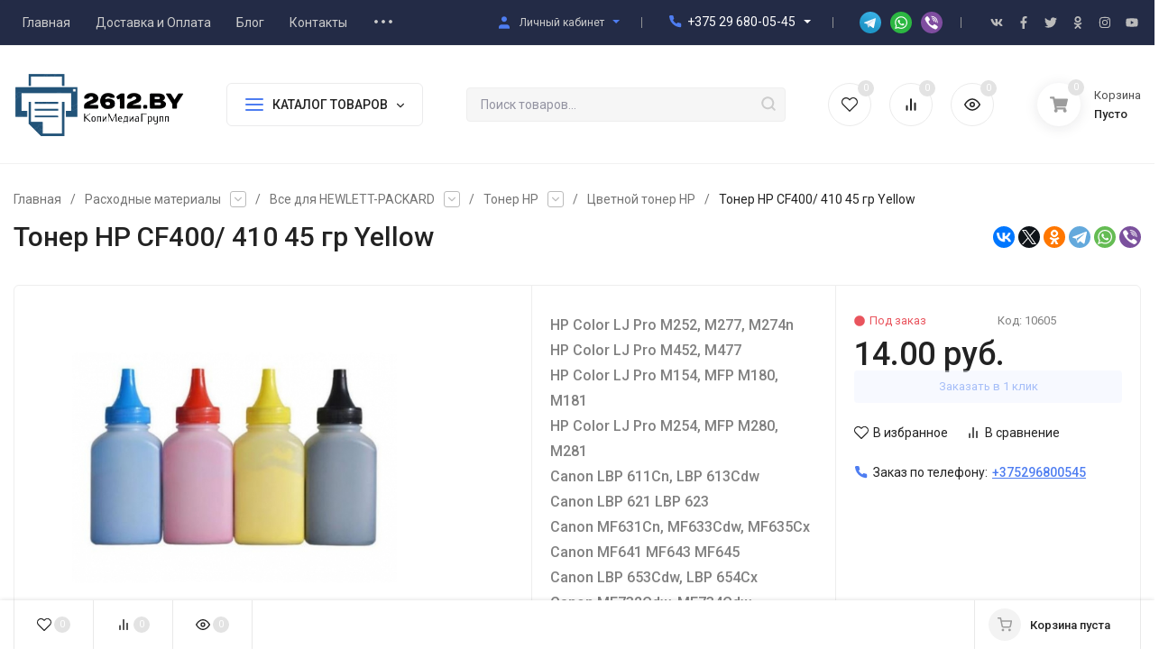

--- FILE ---
content_type: text/html; charset=UTF-8
request_url: https://2612.by/products/toner-hp-cf400-410-45-gr-yellow
body_size: 26172
content:
<!DOCTYPE html>
<html lang="ru">
    <head>
        
        <base href="https://2612.by/"/>

        
        <title>ᐅ Тонер HP CF400/410 45 гр Yellow от ЧТУП &quot;КопиМедиаГрупп&quot;</title>

        <meta http-equiv="Content-Type" content="text/html; charset=utf-8" />
        <meta http-equiv="x-ua-compatible" content="IE=edge" />
        <meta name="viewport" content="width=device-width, initial-scale=1" />

        <meta name="keywords" content="" />
        <meta name="description" content="Купить тонер HP CF400/410 45 гр Yellow. ⚡ Тонер для лазерных картриджей. ⚡ Широкий выбор комплектующих в нашем каталоге!  Ремонт и заправка оргтехники!">
        
        <meta name="theme-color" content="#fff" />
        <meta name="msapplication-navbutton-color" content="#fff" />
        <meta name="apple-mobile-web-app-status-bar-style" content="#fff" />

        
                <link rel="canonical" href="https://2612.by/products/toner-hp-cf400-410-45-gr-yellow"/>
        
        
        <link rel="shortcut icon" href="design/Simple/images/favicon.png" />
                
        
        
        <link href="cache/minify/css/2891502709_pack.min.css" type="text/css" rel="stylesheet" media="screen"/>

        
        <link rel="preconnect" href="https://fonts.gstatic.com/" crossorigin>
        <link rel="preload" href="https://fonts.googleapis.com/css2?family=Roboto:wght@400;500;700&display=swap" as="style">
        <link rel="stylesheet" href="https://fonts.googleapis.com/css2?family=Roboto:wght@400;500;700&display=swap">

        
        
        
                <meta property="og:image" content="https://2612.by/files/products/toner-hp-cf400-410-imex_3.850x850.jpg"/>
        <meta property="og:site_name" content="Расходные материалы | Заправка картриджей | Ремонт принтеров | Продажа принтеров"/>
        <meta property="og:title" content="Тонер HP CF400/410 45 гр Yellow от ЧТУП &quot;КопиМедиаГрупп&quot;"/>
        <meta property="og:url" content="https://2612.by/products/toner-hp-cf400-410-45-gr-yellow"/>
        <meta property="og:description" content="Купить тонер HP CF400/410 45 гр Yellow. Тонер для лазерных картриджей. Широкий выбор комплектующих в нашем каталоге!  Ремонт и заправка оргтехники!"/>
        <meta property="og:type" content="product"/>
        <meta property="product:brand" content="">
        <meta property="product:availability" content="instock">
        <meta property="product:price:amount" content="14.00">
        <meta property="product:price:currency" content="BYN">
        <meta name="twitter:card" content="summary_large_image">
        <meta property="twitter:title" content="Тонер HP CF400/ 410 45 гр Yellow ">
        <meta property="twitter:description" content="Купить тонер HP CF400/410 45 гр Yellow. Тонер для лазерных картриджей. Широкий выбор комплектующих в нашем каталоге!  Ремонт и заправка оргтехники!">
        <meta property="twitter:image" content="https://2612.by/files/products/toner-hp-cf400-410-imex_3.850x850.jpg" />
            
    </head>
    <body class="ProductView" data-theme="Simple">

        
        <nav class="m-menu">
            <div class="m-menu__wrap">
                <div class="m-menu__header">
                    Меню
                    <div class="m-menu__close">
                        <svg class="icon12 i-remove">
                            <use xlink:href="#i-remove"></use>
                        </svg>
                    </div>
                </div>
                
                
                <div class="m-menu__contact">
                    <div class="h-phone h-phone_big">
                        <div class="h-phone__home h-phone__home_end">
                            <div class="h-phone__icon">
                                <svg class="icon20 i-phone"><use xlink:href="#i-phone"></use></svg>
                            </div>
                            <div class="h-phone__content">
                                <div class="h-phone__content-tel"><a class="h-phone__tel" href="tel:+375 29 680-05-45">+375 29 680-05-45</a></div>
                                <div class="h-phone__icon-down">
                                    <svg class="icon16 i-angle-down-b"><use xlink:href="#i-angle-down-b"></use></svg>
                                </div>
                            </div>
                        </div>
                        <div class="h-phone__info">
                            <div class="h-phone__info-tel">
                                <div class="h-phone__icon">
                                    <svg class="icon16 i-phone"><use xlink:href="#i-phone"></use></svg>
                                </div>
                                <a class="h-phone__tel" href="tel:"></a>
                            </div>
                            
                            <div class="h-phone__info-share">
                                <div class="share share_small">
                                    <a class="share__link" href="http://t.me/by2612" target="_blank"> 
                                        <span class="share__icon"><img src="design/Simple/images/icons/icon-telegram.svg" alt="Icon telegram" /></span>
                                    </a>
                                    <a class="share__link" href="https://api.whatsapp.com/send?phone=+375296800545" target="_blank">
                                        <span class="share__icon"><img src="design/Simple/images/icons/icon-whatsapp.svg" alt="Icon whatsapp" /></span>
                                    </a>
                                    <a class="share__link" href="viber://chat?number=+375296800545" target="_blank">
                                        <span class="share__icon"><img src="design/Simple/images/icons/icon-viber.svg" alt="Icon viber" /></span>
                                    </a>
                                </div>
                            </div>
                            <div class="h-phone__info-call button in-callback">заказать звонок</div>
                            <div class="h-phone__mode">
                                <div class="h-phone__mode-h">Режим работы:</div>
                                <div class="h-phone__mode-t">
                               Указанные контакты также являются контактами для связи по вопросам обращения покупателей о нарушении их прав.<br>
<br>
пн-чт: 9:00 – 17.00 <br>
пт: 9:00 – 16.00 <br>
сб, вс: выходной
                                </div>
                            </div>
                        </div>
                    </div>

                    
                    <div class="m-menu__contact-icon">

                        
                        <div class="hicon">
                            <a href="/user/">
                                <svg class="icon18 i-user"><use xlink:href="#i-user"></use></svg>
                                <span class="c-hicon__name">Личный кабинет</span>
                            </a>
                        </div>

                        
                        <div class="hicon">
                            <a class="favorits" href="/wishlist/" id="wishlist_informer_mobile">
                                
<svg class="icon18 i-favorits"><use xlink:href="#i-favorits"></use></svg>
<span class="c-hicon__name">Избранное</span>

<span class="favorits__count hicon__count hcount">0</span>

                            </a>
                        </div>

                        
                        <div class="hicon">
                            <a class="compare" href="/compare/" id="compare_informer_mobile">
                                
<svg class="icon18 i-compare"><use xlink:href="#i-compare"></use></svg>
<span class="c-hicon__name">Сравнение</span>

<span class="compare__count hicon__count hcount">0</span>

                            </a>
                        </div>

                        
                        <div class="hicon">
                            <a href="/viewed/">
                                <svg class="icon18 i-eye"><use xlink:href="#i-eye"></use></svg>
                                <span class="c-hicon__name">Просмотренные</span>
                                <span class="hicon__count hcount ">
                                	0                                </span>
                            </a>
                        </div>
                    </div>
                </div>

                
                <div class="m-menu__s-l">
                    <div class="m-menu__search">
                        <div class="search search_small">
                            <form class="search__form" action="products">
                                <input type="text" name="keyword" value="" class="search__input" placeholder="Поиск товаров..." autocomplete="off" />
                                <button class="search__button" type="submit">
                                    <svg class="icon18 i-search"><use xlink:href="#i-search"></use></svg>
                                </button>
                            </form>
                            <div class="search-res"></div>
                        </div>
                    </div>
                </div>

                
                <div class="m-menu__title">Каталог товаров</div>
                <ul class="m-menu__ul-1">
                    
                                                                
                       
                                        <li class="m-menu__li-1">
                        <div class="m-menu__info">
                            <a href="catalog/rashodnye-materialy" class="m-menu__a-1">
                                                                <span class="m-menu__icon">
                                    <img class="lazy-img" src="[data-uri]" data-src="files/categories/idc25-4-19-640x360.jpg" alt="Расходные материалы"/>
                                </span>
                                                                <span class="m-menu__name">Расходные материалы</span>
                            </a>
                                                        <div class="m-menu__down">
                                <svg class="icon10 i-angle-right"><use xlink:href="#i-angle-right"></use></svg>
                            </div>
                                                    </div>
                                                <ul class="m-menu__ul-2">
                                                                        
                       
                                        <li class="m-menu__li-2">
                        <div class="m-menu__info">
                            <a href="catalog/vse-dlya-brother" class="m-menu__a-2">
                                <span class="m-menu__name">Все для BROTHER</span>
                            </a>
                                                        <div class="m-menu__down">
                                <svg class="icon10 i-angle-right"><use xlink:href="#i-angle-right"></use></svg>
                            </div>
                                                    </div>
                                                <ul class="m-menu__ul-3">
                                                                        
                       
                                        <li class="m-menu__li-3">
                        <div class="m-menu__info">
                            <a href="catalog/fotobaraban-brother" class="m-menu__a-3">
                                <span class="m-menu__name">Фотобарабан Brother</span>
                            </a>
                                                    </div>
                                            </li>
                       
                       
                                        <li class="m-menu__li-3">
                        <div class="m-menu__info">
                            <a href="catalog/zip-Brother" class="m-menu__a-3">
                                <span class="m-menu__name">ЗИП Brother</span>
                            </a>
                                                    </div>
                                            </li>
                       
                       
                                        <li class="m-menu__li-3">
                        <div class="m-menu__info">
                            <a href="catalog/kartridzh-k-lazernomu-printeru-brother" class="m-menu__a-3">
                                <span class="m-menu__name">Картридж к лазерному принтеру Brother</span>
                            </a>
                                                        <div class="m-menu__down">
                                <svg class="icon10 i-angle-right"><use xlink:href="#i-angle-right"></use></svg>
                            </div>
                                                    </div>
                                                <ul class="m-menu__ul-4">
                                                                        
                       
                                        <li class="m-menu__li-4">
                        <div class="m-menu__info">
                            <a href="catalog/dram-kartridzh-brother" class="m-menu__a-4">
                                <span class="m-menu__name">Драм-картридж Brother</span>
                            </a>
                        </div>
                    </li>
                       
                       
                                        <li class="m-menu__li-4">
                        <div class="m-menu__info">
                            <a href="catalog/toner-kartridzh-brother" class="m-menu__a-4">
                                <span class="m-menu__name">Тонер-картридж Brother</span>
                            </a>
                        </div>
                    </li>
                       
                              
                                        
                        </ul>
                                            </li>
                       
                       
                                        <li class="m-menu__li-3">
                        <div class="m-menu__info">
                            <a href="catalog/termoplenka-dlya-faksa-brother" class="m-menu__a-3">
                                <span class="m-menu__name">Термопленка для факса Brother</span>
                            </a>
                                                    </div>
                                            </li>
                       
                       
                                        <li class="m-menu__li-3">
                        <div class="m-menu__info">
                            <a href="catalog/toner-Brоther" class="m-menu__a-3">
                                <span class="m-menu__name">Тонер Brother</span>
                            </a>
                                                    </div>
                                            </li>
                       
                              
                                        
                        </ul>
                                            </li>
                       
                       
                                        <li class="m-menu__li-2">
                        <div class="m-menu__info">
                            <a href="catalog/vse-dlya-canon" class="m-menu__a-2">
                                <span class="m-menu__name">Все для CANON</span>
                            </a>
                                                        <div class="m-menu__down">
                                <svg class="icon10 i-angle-right"><use xlink:href="#i-angle-right"></use></svg>
                            </div>
                                                    </div>
                                                <ul class="m-menu__ul-3">
                                                                        
                       
                                        <li class="m-menu__li-3">
                        <div class="m-menu__info">
                            <a href="catalog/fotobaraban-Canon" class="m-menu__a-3">
                                <span class="m-menu__name">Фотобарабан Canon</span>
                            </a>
                                                    </div>
                                            </li>
                       
                       
                                        <li class="m-menu__li-3">
                        <div class="m-menu__info">
                            <a href="catalog/zip-Canon" class="m-menu__a-3">
                                <span class="m-menu__name">ЗИП Canon</span>
                            </a>
                                                        <div class="m-menu__down">
                                <svg class="icon10 i-angle-right"><use xlink:href="#i-angle-right"></use></svg>
                            </div>
                                                    </div>
                                                <ul class="m-menu__ul-4">
                                                                        
                       
                                        <li class="m-menu__li-4">
                        <div class="m-menu__info">
                            <a href="catalog/val-magnitnyj-Canon" class="m-menu__a-4">
                                <span class="m-menu__name">Вал магнитный Canon</span>
                            </a>
                        </div>
                    </li>
                       
                       
                                        <li class="m-menu__li-4">
                        <div class="m-menu__info">
                            <a href="catalog/val-prizhimnoj-Canon" class="m-menu__a-4">
                                <span class="m-menu__name">Вал прижимной Canon</span>
                            </a>
                        </div>
                    </li>
                       
                       
                                        <li class="m-menu__li-4">
                        <div class="m-menu__info">
                            <a href="catalog/val-teflonovyj-Canon" class="m-menu__a-4">
                                <span class="m-menu__name">Вал тефлоновый Canon</span>
                            </a>
                        </div>
                    </li>
                       
                       
                                        <li class="m-menu__li-4">
                        <div class="m-menu__info">
                            <a href="catalog/podshipnik-bushing-Canon" class="m-menu__a-4">
                                <span class="m-menu__name">Подшипник бушинг Canon</span>
                            </a>
                        </div>
                    </li>
                       
                       
                                        <li class="m-menu__li-4">
                        <div class="m-menu__info">
                            <a href="catalog/rakeldoziruyuschij-nozh-Canon" class="m-menu__a-4">
                                <span class="m-menu__name">Ракель дозирующий нож Canon</span>
                            </a>
                        </div>
                    </li>
                       
                       
                                        <li class="m-menu__li-4">
                        <div class="m-menu__info">
                            <a href="catalog/rolik-zaryada-Canon" class="m-menu__a-4">
                                <span class="m-menu__name">Ролик заряда Canon</span>
                            </a>
                        </div>
                    </li>
                       
                       
                                        <li class="m-menu__li-4">
                        <div class="m-menu__info">
                            <a href="catalog/rolik-podachi-bumagi-Canon" class="m-menu__a-4">
                                <span class="m-menu__name">Ролик подачи бумаги Canon</span>
                            </a>
                        </div>
                    </li>
                       
                       
                                        <li class="m-menu__li-4">
                        <div class="m-menu__info">
                            <a href="catalog/termoblok-ten-lampa-Canon" class="m-menu__a-4">
                                <span class="m-menu__name">Термоблок тэн лампа Canon</span>
                            </a>
                        </div>
                    </li>
                       
                       
                                        <li class="m-menu__li-4">
                        <div class="m-menu__info">
                            <a href="catalog/termoplenka-Canon" class="m-menu__a-4">
                                <span class="m-menu__name">Термопленка Canon</span>
                            </a>
                        </div>
                    </li>
                       
                       
                                        <li class="m-menu__li-4">
                        <div class="m-menu__info">
                            <a href="catalog/tormoznaya-ploschadka-Canon" class="m-menu__a-4">
                                <span class="m-menu__name">Тормозная площадка Canon</span>
                            </a>
                        </div>
                    </li>
                       
                       
                                        <li class="m-menu__li-4">
                        <div class="m-menu__info">
                            <a href="catalog/formatter-Canon" class="m-menu__a-4">
                                <span class="m-menu__name">Форматер Canon</span>
                            </a>
                        </div>
                    </li>
                       
                       
                                        <li class="m-menu__li-4">
                        <div class="m-menu__info">
                            <a href="catalog/shesternya_4" class="m-menu__a-4">
                                <span class="m-menu__name">Шестерня Canon</span>
                            </a>
                        </div>
                    </li>
                       
                       
                                        <li class="m-menu__li-4">
                        <div class="m-menu__info">
                            <a href="catalog/ostalnoe-Canon" class="m-menu__a-4">
                                <span class="m-menu__name">Остальное Canon</span>
                            </a>
                        </div>
                    </li>
                       
                              
                                        
                        </ul>
                                            </li>
                       
                       
                                        <li class="m-menu__li-3">
                        <div class="m-menu__info">
                            <a href="catalog/kartridzh-k-kopirovalnomu-apparatu-canon" class="m-menu__a-3">
                                <span class="m-menu__name">Картридж к копировальному аппарату Canon</span>
                            </a>
                                                        <div class="m-menu__down">
                                <svg class="icon10 i-angle-right"><use xlink:href="#i-angle-right"></use></svg>
                            </div>
                                                    </div>
                                                <ul class="m-menu__ul-4">
                                                                        
                       
                                        <li class="m-menu__li-4">
                        <div class="m-menu__info">
                            <a href="catalog/dram-kartridzh-Canon" class="m-menu__a-4">
                                <span class="m-menu__name">Драм-картридж Canon</span>
                            </a>
                        </div>
                    </li>
                       
                       
                                        <li class="m-menu__li-4">
                        <div class="m-menu__info">
                            <a href="catalog/toner-kartridzh-Canon" class="m-menu__a-4">
                                <span class="m-menu__name">Тонер-картридж Canon</span>
                            </a>
                        </div>
                    </li>
                       
                              
                                        
                        </ul>
                                            </li>
                       
                       
                                        <li class="m-menu__li-3">
                        <div class="m-menu__info">
                            <a href="catalog/kartridzh-k-lazernomu-printeru-Canon" class="m-menu__a-3">
                                <span class="m-menu__name">Картридж к лазерному принтеру Canon</span>
                            </a>
                                                        <div class="m-menu__down">
                                <svg class="icon10 i-angle-right"><use xlink:href="#i-angle-right"></use></svg>
                            </div>
                                                    </div>
                                                <ul class="m-menu__ul-4">
                                                                        
                       
                                        <li class="m-menu__li-4">
                        <div class="m-menu__info">
                            <a href="catalog/color-Laser-Canon" class="m-menu__a-4">
                                <span class="m-menu__name">Цветные картриджи для лазерных принтеров Canon</span>
                            </a>
                        </div>
                    </li>
                       
                       
                                        <li class="m-menu__li-4">
                        <div class="m-menu__info">
                            <a href="catalog/mono-Laser-Canon" class="m-menu__a-4">
                                <span class="m-menu__name"> Монохром (черный) картридж Canon</span>
                            </a>
                        </div>
                    </li>
                       
                              
                                        
                        </ul>
                                            </li>
                       
                       
                                        <li class="m-menu__li-3">
                        <div class="m-menu__info">
                            <a href="catalog/kartridzh-k-strujnomu-printeru-Canon" class="m-menu__a-3">
                                <span class="m-menu__name">Картридж к струйному принтеру Canon</span>
                            </a>
                                                    </div>
                                            </li>
                       
                       
                                        <li class="m-menu__li-3">
                        <div class="m-menu__info">
                            <a href="catalog/toner-Canon" class="m-menu__a-3">
                                <span class="m-menu__name">Тонер Canon</span>
                            </a>
                                                        <div class="m-menu__down">
                                <svg class="icon10 i-angle-right"><use xlink:href="#i-angle-right"></use></svg>
                            </div>
                                                    </div>
                                                <ul class="m-menu__ul-4">
                                                                        
                       
                                        <li class="m-menu__li-4">
                        <div class="m-menu__info">
                            <a href="catalog/color-Canon" class="m-menu__a-4">
                                <span class="m-menu__name">Цветной тонер Canon</span>
                            </a>
                        </div>
                    </li>
                       
                       
                                        <li class="m-menu__li-4">
                        <div class="m-menu__info">
                            <a href="catalog/mono-Canon" class="m-menu__a-4">
                                <span class="m-menu__name">Монохром (черный) тонер Canon</span>
                            </a>
                        </div>
                    </li>
                       
                              
                                        
                        </ul>
                                            </li>
                       
                       
                                        <li class="m-menu__li-3">
                        <div class="m-menu__info">
                            <a href="catalog/chip-Canon" class="m-menu__a-3">
                                <span class="m-menu__name">Чип Canon</span>
                            </a>
                                                    </div>
                                            </li>
                       
                              
                                        
                        </ul>
                                            </li>
                       
                       
                                        <li class="m-menu__li-2">
                        <div class="m-menu__info">
                            <a href="catalog/vse-dlya-deli" class="m-menu__a-2">
                                <span class="m-menu__name">Все для Deli</span>
                            </a>
                                                        <div class="m-menu__down">
                                <svg class="icon10 i-angle-right"><use xlink:href="#i-angle-right"></use></svg>
                            </div>
                                                    </div>
                                                <ul class="m-menu__ul-3">
                                                                        
                       
                                        <li class="m-menu__li-3">
                        <div class="m-menu__info">
                            <a href="catalog/kartridzh-k-lazernomu-printeru-deli" class="m-menu__a-3">
                                <span class="m-menu__name">Картридж к лазерному принтеру Deli</span>
                            </a>
                                                    </div>
                                            </li>
                       
                       
                                        <li class="m-menu__li-3">
                        <div class="m-menu__info">
                            <a href="catalog/chip-deli" class="m-menu__a-3">
                                <span class="m-menu__name">Чип Deli</span>
                            </a>
                                                    </div>
                                            </li>
                       
                              
                                        
                        </ul>
                                            </li>
                       
                       
                                        <li class="m-menu__li-2">
                        <div class="m-menu__info">
                            <a href="catalog/vse-dlya-epson" class="m-menu__a-2">
                                <span class="m-menu__name">Все для Epson</span>
                            </a>
                                                        <div class="m-menu__down">
                                <svg class="icon10 i-angle-right"><use xlink:href="#i-angle-right"></use></svg>
                            </div>
                                                    </div>
                                                <ul class="m-menu__ul-3">
                                                                        
                       
                                        <li class="m-menu__li-3">
                        <div class="m-menu__info">
                            <a href="catalog/zip-dlya-epson" class="m-menu__a-3">
                                <span class="m-menu__name">ЗИП для Epson</span>
                            </a>
                                                        <div class="m-menu__down">
                                <svg class="icon10 i-angle-right"><use xlink:href="#i-angle-right"></use></svg>
                            </div>
                                                    </div>
                                                <ul class="m-menu__ul-4">
                                                                        
                       
                                        <li class="m-menu__li-4">
                        <div class="m-menu__info">
                            <a href="catalog/emkost-dlya-otrabotannyh-chernil-epson" class="m-menu__a-4">
                                <span class="m-menu__name">Емкость для отработанных чернил Epson</span>
                            </a>
                        </div>
                    </li>
                       
                       
                                        <li class="m-menu__li-4">
                        <div class="m-menu__info">
                            <a href="catalog/rolik-podachi-bumagi-epson" class="m-menu__a-4">
                                <span class="m-menu__name">Ролик подачи бумаги Epson</span>
                            </a>
                        </div>
                    </li>
                       
                              
                                        
                        </ul>
                                            </li>
                       
                       
                                        <li class="m-menu__li-3">
                        <div class="m-menu__info">
                            <a href="catalog/kartridzh-k-strujnomu-printeru-epson" class="m-menu__a-3">
                                <span class="m-menu__name">Картридж к струйному принтеру Epson</span>
                            </a>
                                                    </div>
                                            </li>
                       
                       
                                        <li class="m-menu__li-3">
                        <div class="m-menu__info">
                            <a href="catalog/kartridzh-dlya-matrichnogo-printera-epson" class="m-menu__a-3">
                                <span class="m-menu__name">Картридж для матричного принтера EPSON</span>
                            </a>
                                                    </div>
                                            </li>
                       
                              
                                        
                        </ul>
                                            </li>
                       
                       
                                        <li class="m-menu__li-2">
                        <div class="m-menu__info">
                            <a href="catalog/vse-dlya-hewlett-packard" class="m-menu__a-2">
                                <span class="m-menu__name">Все для HEWLETT-PACKARD</span>
                            </a>
                                                        <div class="m-menu__down">
                                <svg class="icon10 i-angle-right"><use xlink:href="#i-angle-right"></use></svg>
                            </div>
                                                    </div>
                                                <ul class="m-menu__ul-3">
                                                                        
                       
                                        <li class="m-menu__li-3">
                        <div class="m-menu__info">
                            <a href="catalog/fotobaraban-HP" class="m-menu__a-3">
                                <span class="m-menu__name">Фотобарабан HP</span>
                            </a>
                                                    </div>
                                            </li>
                       
                       
                                        <li class="m-menu__li-3">
                        <div class="m-menu__info">
                            <a href="catalog/zip-НР" class="m-menu__a-3">
                                <span class="m-menu__name">ЗИП HP</span>
                            </a>
                                                        <div class="m-menu__down">
                                <svg class="icon10 i-angle-right"><use xlink:href="#i-angle-right"></use></svg>
                            </div>
                                                    </div>
                                                <ul class="m-menu__ul-4">
                                                                        
                       
                                        <li class="m-menu__li-4">
                        <div class="m-menu__info">
                            <a href="catalog/val-magnitnyj-hp" class="m-menu__a-4">
                                <span class="m-menu__name">Вал магнитный HP</span>
                            </a>
                        </div>
                    </li>
                       
                       
                                        <li class="m-menu__li-4">
                        <div class="m-menu__info">
                            <a href="catalog/val-prizhimnoj-НР" class="m-menu__a-4">
                                <span class="m-menu__name">Вал прижимной HP</span>
                            </a>
                        </div>
                    </li>
                       
                       
                                        <li class="m-menu__li-4">
                        <div class="m-menu__info">
                            <a href="catalog/nozh-doziruyuschij-НР" class="m-menu__a-4">
                                <span class="m-menu__name">Нож дозирующий HP</span>
                            </a>
                        </div>
                    </li>
                       
                       
                                        <li class="m-menu__li-4">
                        <div class="m-menu__info">
                            <a href="catalog/podshipnik-bushing-НР" class="m-menu__a-4">
                                <span class="m-menu__name">Подшипник бушинг HP</span>
                            </a>
                        </div>
                    </li>
                       
                       
                                        <li class="m-menu__li-4">
                        <div class="m-menu__info">
                            <a href="catalog/rakel-НР" class="m-menu__a-4">
                                <span class="m-menu__name">Ракель HP</span>
                            </a>
                        </div>
                    </li>
                       
                       
                                        <li class="m-menu__li-4">
                        <div class="m-menu__info">
                            <a href="catalog/rolik-zaryada-pcr-НР" class="m-menu__a-4">
                                <span class="m-menu__name">Ролик заряда PCR HP</span>
                            </a>
                        </div>
                    </li>
                       
                       
                                        <li class="m-menu__li-4">
                        <div class="m-menu__info">
                            <a href="catalog/rolik-podachi-bumagi-НР" class="m-menu__a-4">
                                <span class="m-menu__name">Ролик подачи бумаги HP</span>
                            </a>
                        </div>
                    </li>
                       
                       
                                        <li class="m-menu__li-4">
                        <div class="m-menu__info">
                            <a href="catalog/termoblok-v-sbore-НР" class="m-menu__a-4">
                                <span class="m-menu__name">Термоблок в сборе HP</span>
                            </a>
                        </div>
                    </li>
                       
                       
                                        <li class="m-menu__li-4">
                        <div class="m-menu__info">
                            <a href="catalog/termoalenka-НР" class="m-menu__a-4">
                                <span class="m-menu__name">Термопленка HP</span>
                            </a>
                        </div>
                    </li>
                       
                       
                                        <li class="m-menu__li-4">
                        <div class="m-menu__info">
                            <a href="catalog/tormoznaya-ploschadka-НР" class="m-menu__a-4">
                                <span class="m-menu__name">Тормозная площадка HP</span>
                            </a>
                        </div>
                    </li>
                       
                       
                                        <li class="m-menu__li-4">
                        <div class="m-menu__info">
                            <a href="catalog/ten-НР" class="m-menu__a-4">
                                <span class="m-menu__name">Тэн HP</span>
                            </a>
                        </div>
                    </li>
                       
                       
                                        <li class="m-menu__li-4">
                        <div class="m-menu__info">
                            <a href="catalog/formatter-HP" class="m-menu__a-4">
                                <span class="m-menu__name">Форматер HP</span>
                            </a>
                        </div>
                    </li>
                       
                       
                                        <li class="m-menu__li-4">
                        <div class="m-menu__info">
                            <a href="catalog/shesternya-mufta-НР" class="m-menu__a-4">
                                <span class="m-menu__name">Шестерня муфта HP</span>
                            </a>
                        </div>
                    </li>
                       
                       
                                        <li class="m-menu__li-4">
                        <div class="m-menu__info">
                            <a href="catalog/shlejf_2" class="m-menu__a-4">
                                <span class="m-menu__name">Шлейф HP</span>
                            </a>
                        </div>
                    </li>
                       
                       
                                        <li class="m-menu__li-4">
                        <div class="m-menu__info">
                            <a href="catalog/ostalnoe-НР" class="m-menu__a-4">
                                <span class="m-menu__name">Остальное HP</span>
                            </a>
                        </div>
                    </li>
                       
                              
                                        
                        </ul>
                                            </li>
                       
                       
                                        <li class="m-menu__li-3">
                        <div class="m-menu__info">
                            <a href="catalog/kartridzh-k-lazernogo-printera-HP" class="m-menu__a-3">
                                <span class="m-menu__name">Картридж к лазерному принтеру HP</span>
                            </a>
                                                        <div class="m-menu__down">
                                <svg class="icon10 i-angle-right"><use xlink:href="#i-angle-right"></use></svg>
                            </div>
                                                    </div>
                                                <ul class="m-menu__ul-4">
                                                                        
                       
                                        <li class="m-menu__li-4">
                        <div class="m-menu__info">
                            <a href="catalog/sovmestimyj-color-НР" class="m-menu__a-4">
                                <span class="m-menu__name">Цветной картридж HP</span>
                            </a>
                        </div>
                    </li>
                       
                       
                                        <li class="m-menu__li-4">
                        <div class="m-menu__info">
                            <a href="catalog/sovmestimyj-mono-НР" class="m-menu__a-4">
                                <span class="m-menu__name">Монохром (черный) картридж HP</span>
                            </a>
                        </div>
                    </li>
                       
                              
                                        
                        </ul>
                                            </li>
                       
                       
                                        <li class="m-menu__li-3">
                        <div class="m-menu__info">
                            <a href="catalog/kartridzh-k-strujnomu-printeru-HP" class="m-menu__a-3">
                                <span class="m-menu__name">Картридж к струйному принтеру HP</span>
                            </a>
                                                    </div>
                                            </li>
                       
                       
                                        <li class="m-menu__li-3">
                        <div class="m-menu__info">
                            <a href="catalog/toner-HP" class="m-menu__a-3">
                                <span class="m-menu__name">Тонер HP</span>
                            </a>
                                                        <div class="m-menu__down">
                                <svg class="icon10 i-angle-right"><use xlink:href="#i-angle-right"></use></svg>
                            </div>
                                                    </div>
                                                <ul class="m-menu__ul-4">
                                                                        
                       
                                        <li class="m-menu__li-4">
                        <div class="m-menu__info">
                            <a href="catalog/tsvetnoj-toner-hp" class="m-menu__a-4">
                                <span class="m-menu__name">Цветной тонер HP</span>
                            </a>
                        </div>
                    </li>
                       
                       
                                        <li class="m-menu__li-4">
                        <div class="m-menu__info">
                            <a href="catalog/mono-НР" class="m-menu__a-4">
                                <span class="m-menu__name">Монохром (черный) тонер HP</span>
                            </a>
                        </div>
                    </li>
                       
                              
                                        
                        </ul>
                                            </li>
                       
                       
                                        <li class="m-menu__li-3">
                        <div class="m-menu__info">
                            <a href="catalog/chip-HP" class="m-menu__a-3">
                                <span class="m-menu__name">Чип HP</span>
                            </a>
                                                    </div>
                                            </li>
                       
                              
                                        
                        </ul>
                                            </li>
                       
                       
                                        <li class="m-menu__li-2">
                        <div class="m-menu__info">
                            <a href="catalog/vse-dlya-lexmark" class="m-menu__a-2">
                                <span class="m-menu__name">Все для LEXMARK</span>
                            </a>
                                                        <div class="m-menu__down">
                                <svg class="icon10 i-angle-right"><use xlink:href="#i-angle-right"></use></svg>
                            </div>
                                                    </div>
                                                <ul class="m-menu__ul-3">
                                                                        
                       
                                        <li class="m-menu__li-3">
                        <div class="m-menu__info">
                            <a href="catalog/fotobaraban-Lexmark" class="m-menu__a-3">
                                <span class="m-menu__name">Фотобарабан Lexmark</span>
                            </a>
                                                    </div>
                                            </li>
                       
                       
                                        <li class="m-menu__li-3">
                        <div class="m-menu__info">
                            <a href="catalog/zip-Lexmark" class="m-menu__a-3">
                                <span class="m-menu__name">ЗИП Lexmark</span>
                            </a>
                                                    </div>
                                            </li>
                       
                       
                                        <li class="m-menu__li-3">
                        <div class="m-menu__info">
                            <a href="catalog/kartridzh-k-lazernomu-printeru-Lexmark" class="m-menu__a-3">
                                <span class="m-menu__name">Картридж лазерный Lexmark</span>
                            </a>
                                                    </div>
                                            </li>
                       
                       
                                        <li class="m-menu__li-3">
                        <div class="m-menu__info">
                            <a href="catalog/toner-Lexmark" class="m-menu__a-3">
                                <span class="m-menu__name">Тонер Lexmark</span>
                            </a>
                                                    </div>
                                            </li>
                       
                       
                                        <li class="m-menu__li-3">
                        <div class="m-menu__info">
                            <a href="catalog/chip-Lexmark" class="m-menu__a-3">
                                <span class="m-menu__name">Чип Lexmark</span>
                            </a>
                                                    </div>
                                            </li>
                       
                              
                                        
                        </ul>
                                            </li>
                       
                       
                                        <li class="m-menu__li-2">
                        <div class="m-menu__info">
                            <a href="catalog/vse-dlya-konica" class="m-menu__a-2">
                                <span class="m-menu__name">Все для KONICA</span>
                            </a>
                                                        <div class="m-menu__down">
                                <svg class="icon10 i-angle-right"><use xlink:href="#i-angle-right"></use></svg>
                            </div>
                                                    </div>
                                                <ul class="m-menu__ul-3">
                                                                        
                       
                                        <li class="m-menu__li-3">
                        <div class="m-menu__info">
                            <a href="catalog/fotobaraban-konica-minolta" class="m-menu__a-3">
                                <span class="m-menu__name">Фотобарабан KONICA MINOLTA</span>
                            </a>
                                                    </div>
                                            </li>
                       
                       
                                        <li class="m-menu__li-3">
                        <div class="m-menu__info">
                            <a href="catalog/zip-Konica" class="m-menu__a-3">
                                <span class="m-menu__name">ЗИП KONICA MINOLTA</span>
                            </a>
                                                        <div class="m-menu__down">
                                <svg class="icon10 i-angle-right"><use xlink:href="#i-angle-right"></use></svg>
                            </div>
                                                    </div>
                                                <ul class="m-menu__ul-4">
                                                                        
                       
                                        <li class="m-menu__li-4">
                        <div class="m-menu__info">
                            <a href="catalog/developer-konica-minolta" class="m-menu__a-4">
                                <span class="m-menu__name">Девелопер KONICA MINOLTA</span>
                            </a>
                        </div>
                    </li>
                       
                       
                                        <li class="m-menu__li-4">
                        <div class="m-menu__info">
                            <a href="catalog/rakel-Konica" class="m-menu__a-4">
                                <span class="m-menu__name">Ракель KONICA MINOLTA</span>
                            </a>
                        </div>
                    </li>
                       
                       
                                        <li class="m-menu__li-4">
                        <div class="m-menu__info">
                            <a href="catalog/teflonovyj-val-Konica" class="m-menu__a-4">
                                <span class="m-menu__name">Тефлоновый вал KONICA MINOLTA</span>
                            </a>
                        </div>
                    </li>
                       
                              
                                        
                        </ul>
                                            </li>
                       
                       
                                        <li class="m-menu__li-3">
                        <div class="m-menu__info">
                            <a href="catalog/dram-kartridzh-konica-minolta" class="m-menu__a-3">
                                <span class="m-menu__name">Драм-картридж KONICA MINOLTA</span>
                            </a>
                                                    </div>
                                            </li>
                       
                       
                                        <li class="m-menu__li-3">
                        <div class="m-menu__info">
                            <a href="catalog/toner-kartridzh-konica" class="m-menu__a-3">
                                <span class="m-menu__name">Тонер-картридж KONICA MINOLTA</span>
                            </a>
                                                    </div>
                                            </li>
                       
                       
                                        <li class="m-menu__li-3">
                        <div class="m-menu__info">
                            <a href="catalog/toner-konica" class="m-menu__a-3">
                                <span class="m-menu__name">Тонер KONICA MINOLTA</span>
                            </a>
                                                    </div>
                                            </li>
                       
                              
                                        
                        </ul>
                                            </li>
                       
                       
                                        <li class="m-menu__li-2">
                        <div class="m-menu__info">
                            <a href="catalog/vse-dlya-kyocera-mita" class="m-menu__a-2">
                                <span class="m-menu__name">Все для Kyocera Mita</span>
                            </a>
                                                        <div class="m-menu__down">
                                <svg class="icon10 i-angle-right"><use xlink:href="#i-angle-right"></use></svg>
                            </div>
                                                    </div>
                                                <ul class="m-menu__ul-3">
                                                                        
                       
                                        <li class="m-menu__li-3">
                        <div class="m-menu__info">
                            <a href="catalog/fotobaraban-Kyocera" class="m-menu__a-3">
                                <span class="m-menu__name">Фотобарабан Kyocera Mita</span>
                            </a>
                                                    </div>
                                            </li>
                       
                       
                                        <li class="m-menu__li-3">
                        <div class="m-menu__info">
                            <a href="catalog/zip-Kyocera" class="m-menu__a-3">
                                <span class="m-menu__name">ЗИП Kyocera Mita</span>
                            </a>
                                                        <div class="m-menu__down">
                                <svg class="icon10 i-angle-right"><use xlink:href="#i-angle-right"></use></svg>
                            </div>
                                                    </div>
                                                <ul class="m-menu__ul-4">
                                                                        
                       
                                        <li class="m-menu__li-4">
                        <div class="m-menu__info">
                            <a href="catalog/val-prizhimnoj-Kyocera" class="m-menu__a-4">
                                <span class="m-menu__name">Вал прижимной Kyocera Mita</span>
                            </a>
                        </div>
                    </li>
                       
                       
                                        <li class="m-menu__li-4">
                        <div class="m-menu__info">
                            <a href="catalog/val-teflonovyj-Kyocera" class="m-menu__a-4">
                                <span class="m-menu__name">Вал тефлоновый Kyocera Mita</span>
                            </a>
                        </div>
                    </li>
                       
                       
                                        <li class="m-menu__li-4">
                        <div class="m-menu__info">
                            <a href="catalog/developer-Kyocera" class="m-menu__a-4">
                                <span class="m-menu__name">Девелопер Kyocera Mita</span>
                            </a>
                        </div>
                    </li>
                       
                       
                                        <li class="m-menu__li-4">
                        <div class="m-menu__info">
                            <a href="catalog/otdeliteli-paltsy-Kyocera" class="m-menu__a-4">
                                <span class="m-menu__name">Отделители пальцы Kyocera Mita</span>
                            </a>
                        </div>
                    </li>
                       
                       
                                        <li class="m-menu__li-4">
                        <div class="m-menu__info">
                            <a href="catalog/podshipnik-Kyocera" class="m-menu__a-4">
                                <span class="m-menu__name">Подшипник Kyocera Mita</span>
                            </a>
                        </div>
                    </li>
                       
                       
                                        <li class="m-menu__li-4">
                        <div class="m-menu__info">
                            <a href="catalog/rakel-Kyocera" class="m-menu__a-4">
                                <span class="m-menu__name">Ракель Kyocera Mita</span>
                            </a>
                        </div>
                    </li>
                       
                       
                                        <li class="m-menu__li-4">
                        <div class="m-menu__info">
                            <a href="catalog/rolik-zaryada-Kyocera" class="m-menu__a-4">
                                <span class="m-menu__name">Ролик заряда Kyocera Mita</span>
                            </a>
                        </div>
                    </li>
                       
                       
                                        <li class="m-menu__li-4">
                        <div class="m-menu__info">
                            <a href="catalog/rolik-podachi-bumagi-Kyocera" class="m-menu__a-4">
                                <span class="m-menu__name">Ролик подачи бумаги Kyocera Mita</span>
                            </a>
                        </div>
                    </li>
                       
                       
                                        <li class="m-menu__li-4">
                        <div class="m-menu__info">
                            <a href="catalog/termoblok-i-prinadlezhnosti-Kyocera" class="m-menu__a-4">
                                <span class="m-menu__name">Термоблок и принадлежности Kyocera Mita</span>
                            </a>
                        </div>
                    </li>
                       
                       
                                        <li class="m-menu__li-4">
                        <div class="m-menu__info">
                            <a href="catalog/shesternya-Kyocera" class="m-menu__a-4">
                                <span class="m-menu__name">Шестерня Kyocera Mita</span>
                            </a>
                        </div>
                    </li>
                       
                       
                                        <li class="m-menu__li-4">
                        <div class="m-menu__info">
                            <a href="catalog/ostalnoe-Kyocera" class="m-menu__a-4">
                                <span class="m-menu__name">Остальное Kyocera Mita</span>
                            </a>
                        </div>
                    </li>
                       
                              
                                        
                        </ul>
                                            </li>
                       
                       
                                        <li class="m-menu__li-3">
                        <div class="m-menu__info">
                            <a href="catalog/dram-kartridzh-Kyocera" class="m-menu__a-3">
                                <span class="m-menu__name">Драм-картридж Kyocera Mita</span>
                            </a>
                                                    </div>
                                            </li>
                       
                       
                                        <li class="m-menu__li-3">
                        <div class="m-menu__info">
                            <a href="catalog/toner-kartridzh-Kyocera" class="m-menu__a-3">
                                <span class="m-menu__name">Тонер-картридж Kyocera Mita</span>
                            </a>
                                                    </div>
                                            </li>
                       
                       
                                        <li class="m-menu__li-3">
                        <div class="m-menu__info">
                            <a href="catalog/toner-Kyocera" class="m-menu__a-3">
                                <span class="m-menu__name">Тонер Kyocera Mita</span>
                            </a>
                                                        <div class="m-menu__down">
                                <svg class="icon10 i-angle-right"><use xlink:href="#i-angle-right"></use></svg>
                            </div>
                                                    </div>
                                                <ul class="m-menu__ul-4">
                                                                        
                       
                                        <li class="m-menu__li-4">
                        <div class="m-menu__info">
                            <a href="catalog/tsvetnoj-toner-kyocera" class="m-menu__a-4">
                                <span class="m-menu__name">Цветной тонер Kyocera</span>
                            </a>
                        </div>
                    </li>
                       
                       
                                        <li class="m-menu__li-4">
                        <div class="m-menu__info">
                            <a href="catalog/monohrom-chernyj-toner-kyocera" class="m-menu__a-4">
                                <span class="m-menu__name">Монохром (черный) тонер Kyocera</span>
                            </a>
                        </div>
                    </li>
                       
                              
                                        
                        </ul>
                                            </li>
                       
                       
                                        <li class="m-menu__li-3">
                        <div class="m-menu__info">
                            <a href="catalog/chip-Kyocera" class="m-menu__a-3">
                                <span class="m-menu__name">Чип Kyocera Mita</span>
                            </a>
                                                    </div>
                                            </li>
                       
                              
                                        
                        </ul>
                                            </li>
                       
                       
                                        <li class="m-menu__li-2">
                        <div class="m-menu__info">
                            <a href="catalog/vse-dlya-oki" class="m-menu__a-2">
                                <span class="m-menu__name">Все для OKI</span>
                            </a>
                                                        <div class="m-menu__down">
                                <svg class="icon10 i-angle-right"><use xlink:href="#i-angle-right"></use></svg>
                            </div>
                                                    </div>
                                                <ul class="m-menu__ul-3">
                                                                        
                       
                                        <li class="m-menu__li-3">
                        <div class="m-menu__info">
                            <a href="catalog/kartridzh-k-lazernomu-printeru-Oki" class="m-menu__a-3">
                                <span class="m-menu__name">Драм-картридж Oki</span>
                            </a>
                                                    </div>
                                            </li>
                       
                       
                                        <li class="m-menu__li-3">
                        <div class="m-menu__info">
                            <a href="catalog/zip-oki" class="m-menu__a-3">
                                <span class="m-menu__name">ЗИП Oki</span>
                            </a>
                                                    </div>
                                            </li>
                       
                       
                                        <li class="m-menu__li-3">
                        <div class="m-menu__info">
                            <a href="catalog/toner-kartridzh-Oki" class="m-menu__a-3">
                                <span class="m-menu__name">Тонер-картридж Oki</span>
                            </a>
                                                    </div>
                                            </li>
                       
                       
                                        <li class="m-menu__li-3">
                        <div class="m-menu__info">
                            <a href="catalog/toner-Oki" class="m-menu__a-3">
                                <span class="m-menu__name">Тонер Oki</span>
                            </a>
                                                    </div>
                                            </li>
                       
                       
                                        <li class="m-menu__li-3">
                        <div class="m-menu__info">
                            <a href="catalog/fotobaraban-Oki" class="m-menu__a-3">
                                <span class="m-menu__name">Фотобарабан Oki</span>
                            </a>
                                                    </div>
                                            </li>
                       
                       
                                        <li class="m-menu__li-3">
                        <div class="m-menu__info">
                            <a href="catalog/chip-Oki" class="m-menu__a-3">
                                <span class="m-menu__name">Чип Oki</span>
                            </a>
                                                    </div>
                                            </li>
                       
                              
                                        
                        </ul>
                                            </li>
                       
                       
                                        <li class="m-menu__li-2">
                        <div class="m-menu__info">
                            <a href="catalog/vse-dlya-panasonic" class="m-menu__a-2">
                                <span class="m-menu__name">Все для PANASONIC</span>
                            </a>
                                                        <div class="m-menu__down">
                                <svg class="icon10 i-angle-right"><use xlink:href="#i-angle-right"></use></svg>
                            </div>
                                                    </div>
                                                <ul class="m-menu__ul-3">
                                                                        
                       
                                        <li class="m-menu__li-3">
                        <div class="m-menu__info">
                            <a href="catalog/fotobaraban-Panasonic" class="m-menu__a-3">
                                <span class="m-menu__name">Фотобарабан Panasonic</span>
                            </a>
                                                    </div>
                                            </li>
                       
                       
                                        <li class="m-menu__li-3">
                        <div class="m-menu__info">
                            <a href="catalog/zip-Panaconic" class="m-menu__a-3">
                                <span class="m-menu__name">ЗИП Panasonic</span>
                            </a>
                                                    </div>
                                            </li>
                       
                       
                                        <li class="m-menu__li-3">
                        <div class="m-menu__info">
                            <a href="catalog/dram-kartridzh-Panasonic" class="m-menu__a-3">
                                <span class="m-menu__name">Драм-картридж Panasonic</span>
                            </a>
                                                    </div>
                                            </li>
                       
                       
                                        <li class="m-menu__li-3">
                        <div class="m-menu__info">
                            <a href="catalog/toner-kartridzh-Panasonic" class="m-menu__a-3">
                                <span class="m-menu__name">Тонер-картридж Panasonic</span>
                            </a>
                                                    </div>
                                            </li>
                       
                       
                                        <li class="m-menu__li-3">
                        <div class="m-menu__info">
                            <a href="catalog/termoplenka-k-faksu-Panasonic" class="m-menu__a-3">
                                <span class="m-menu__name">Термопленка к факсу Panasonic</span>
                            </a>
                                                    </div>
                                            </li>
                       
                       
                                        <li class="m-menu__li-3">
                        <div class="m-menu__info">
                            <a href="catalog/toner-Panasonic" class="m-menu__a-3">
                                <span class="m-menu__name">Тонер Panasonic</span>
                            </a>
                                                    </div>
                                            </li>
                       
                       
                                        <li class="m-menu__li-3">
                        <div class="m-menu__info">
                            <a href="catalog/chip-Panasonic" class="m-menu__a-3">
                                <span class="m-menu__name">Чип Panasonic</span>
                            </a>
                                                    </div>
                                            </li>
                       
                              
                                        
                        </ul>
                                            </li>
                       
                       
                                        <li class="m-menu__li-2">
                        <div class="m-menu__info">
                            <a href="catalog/vse-dlya-pantum" class="m-menu__a-2">
                                <span class="m-menu__name">Все для PANTUM</span>
                            </a>
                                                        <div class="m-menu__down">
                                <svg class="icon10 i-angle-right"><use xlink:href="#i-angle-right"></use></svg>
                            </div>
                                                    </div>
                                                <ul class="m-menu__ul-3">
                                                                        
                       
                                        <li class="m-menu__li-3">
                        <div class="m-menu__info">
                            <a href="catalog/fotobaraban-Pantum" class="m-menu__a-3">
                                <span class="m-menu__name">Фотобарабан Pantum</span>
                            </a>
                                                    </div>
                                            </li>
                       
                       
                                        <li class="m-menu__li-3">
                        <div class="m-menu__info">
                            <a href="catalog/zapravochnyj-komplekt-pantum" class="m-menu__a-3">
                                <span class="m-menu__name">Заправочный комплект Pantum</span>
                            </a>
                                                    </div>
                                            </li>
                       
                       
                                        <li class="m-menu__li-3">
                        <div class="m-menu__info">
                            <a href="catalog/zip-pantum" class="m-menu__a-3">
                                <span class="m-menu__name">ЗИП Pantum</span>
                            </a>
                                                    </div>
                                            </li>
                       
                       
                                        <li class="m-menu__li-3">
                        <div class="m-menu__info">
                            <a href="catalog/kartridzh-k-lazernomu-printeru-pantum" class="m-menu__a-3">
                                <span class="m-menu__name">Картридж к лазерному принтеру Pantum</span>
                            </a>
                                                    </div>
                                            </li>
                       
                       
                                        <li class="m-menu__li-3">
                        <div class="m-menu__info">
                            <a href="catalog/chip-pantum" class="m-menu__a-3">
                                <span class="m-menu__name">Чип Pantum</span>
                            </a>
                                                    </div>
                                            </li>
                       
                       
                                        <li class="m-menu__li-3">
                        <div class="m-menu__info">
                            <a href="catalog/toner-pantum" class="m-menu__a-3">
                                <span class="m-menu__name">Тонер Pantum</span>
                            </a>
                                                    </div>
                                            </li>
                       
                              
                                        
                        </ul>
                                            </li>
                       
                       
                                        <li class="m-menu__li-2">
                        <div class="m-menu__info">
                            <a href="catalog/vse-dlya-ricoh" class="m-menu__a-2">
                                <span class="m-menu__name">Все для RICOH</span>
                            </a>
                                                        <div class="m-menu__down">
                                <svg class="icon10 i-angle-right"><use xlink:href="#i-angle-right"></use></svg>
                            </div>
                                                    </div>
                                                <ul class="m-menu__ul-3">
                                                                        
                       
                                        <li class="m-menu__li-3">
                        <div class="m-menu__info">
                            <a href="catalog/fotobaraban-Ricoh" class="m-menu__a-3">
                                <span class="m-menu__name">Фотобарабан Ricoh</span>
                            </a>
                                                    </div>
                                            </li>
                       
                       
                                        <li class="m-menu__li-3">
                        <div class="m-menu__info">
                            <a href="catalog/zip-Ricoh" class="m-menu__a-3">
                                <span class="m-menu__name">ЗИП Ricoh</span>
                            </a>
                                                    </div>
                                            </li>
                       
                       
                                        <li class="m-menu__li-3">
                        <div class="m-menu__info">
                            <a href="catalog/kartridzh-k-lazernomu-printeru-Ricoh" class="m-menu__a-3">
                                <span class="m-menu__name">Картридж к лазерному принтеру Ricoh</span>
                            </a>
                                                    </div>
                                            </li>
                       
                       
                                        <li class="m-menu__li-3">
                        <div class="m-menu__info">
                            <a href="catalog/toner-Ricoh" class="m-menu__a-3">
                                <span class="m-menu__name">Тонер Ricoh</span>
                            </a>
                                                    </div>
                                            </li>
                       
                       
                                        <li class="m-menu__li-3">
                        <div class="m-menu__info">
                            <a href="catalog/chip-Ricoh" class="m-menu__a-3">
                                <span class="m-menu__name">Чип Ricoh</span>
                            </a>
                                                    </div>
                                            </li>
                       
                              
                                        
                        </ul>
                                            </li>
                       
                       
                                        <li class="m-menu__li-2">
                        <div class="m-menu__info">
                            <a href="catalog/vse-dlya-samsung" class="m-menu__a-2">
                                <span class="m-menu__name">Все для SAMSUNG</span>
                            </a>
                                                        <div class="m-menu__down">
                                <svg class="icon10 i-angle-right"><use xlink:href="#i-angle-right"></use></svg>
                            </div>
                                                    </div>
                                                <ul class="m-menu__ul-3">
                                                                        
                       
                                        <li class="m-menu__li-3">
                        <div class="m-menu__info">
                            <a href="catalog/fotobaraban-Samsung" class="m-menu__a-3">
                                <span class="m-menu__name">Фотобарабан Samsung</span>
                            </a>
                                                    </div>
                                            </li>
                       
                       
                                        <li class="m-menu__li-3">
                        <div class="m-menu__info">
                            <a href="catalog/zip-Samsung" class="m-menu__a-3">
                                <span class="m-menu__name">ЗИП Samsung</span>
                            </a>
                                                        <div class="m-menu__down">
                                <svg class="icon10 i-angle-right"><use xlink:href="#i-angle-right"></use></svg>
                            </div>
                                                    </div>
                                                <ul class="m-menu__ul-4">
                                                                        
                       
                                        <li class="m-menu__li-4">
                        <div class="m-menu__info">
                            <a href="catalog/val-magnitnyj-proyavki-Samsung" class="m-menu__a-4">
                                <span class="m-menu__name">Вал магнитный проявки Samsung</span>
                            </a>
                        </div>
                    </li>
                       
                       
                                        <li class="m-menu__li-4">
                        <div class="m-menu__info">
                            <a href="catalog/val-prizhimnoj-Samsung" class="m-menu__a-4">
                                <span class="m-menu__name">Вал прижимной Samsung</span>
                            </a>
                        </div>
                    </li>
                       
                       
                                        <li class="m-menu__li-4">
                        <div class="m-menu__info">
                            <a href="catalog/val-teflonovyj-Samsung" class="m-menu__a-4">
                                <span class="m-menu__name">Вал тефлоновый Samsung</span>
                            </a>
                        </div>
                    </li>
                       
                       
                                        <li class="m-menu__li-4">
                        <div class="m-menu__info">
                            <a href="catalog/nozh-doziruyuschij-Samsung" class="m-menu__a-4">
                                <span class="m-menu__name">Нож дозирующий Samsung</span>
                            </a>
                        </div>
                    </li>
                       
                       
                                        <li class="m-menu__li-4">
                        <div class="m-menu__info">
                            <a href="catalog/podshipnik-bushing-Samsung" class="m-menu__a-4">
                                <span class="m-menu__name">Подшипник бушинг Samsung</span>
                            </a>
                        </div>
                    </li>
                       
                       
                                        <li class="m-menu__li-4">
                        <div class="m-menu__info">
                            <a href="catalog/rakel-Samsung" class="m-menu__a-4">
                                <span class="m-menu__name">Ракель Samsung</span>
                            </a>
                        </div>
                    </li>
                       
                       
                                        <li class="m-menu__li-4">
                        <div class="m-menu__info">
                            <a href="catalog/rolik-zaryada-pcr-Samsung" class="m-menu__a-4">
                                <span class="m-menu__name">Ролик заряда PCR Samsung</span>
                            </a>
                        </div>
                    </li>
                       
                       
                                        <li class="m-menu__li-4">
                        <div class="m-menu__info">
                            <a href="catalog/rolik-podachi-bumagi-Samsung" class="m-menu__a-4">
                                <span class="m-menu__name">Ролик подачи бумаги Samsung</span>
                            </a>
                        </div>
                    </li>
                       
                       
                                        <li class="m-menu__li-4">
                        <div class="m-menu__info">
                            <a href="catalog/termoblok-i-prinadlezhnosti-samsung" class="m-menu__a-4">
                                <span class="m-menu__name">Термоблок и принадлежности Samsung</span>
                            </a>
                        </div>
                    </li>
                       
                       
                                        <li class="m-menu__li-4">
                        <div class="m-menu__info">
                            <a href="catalog/tormoznaya-ploschadka-Samsung" class="m-menu__a-4">
                                <span class="m-menu__name">Тормозная площадка Samsung</span>
                            </a>
                        </div>
                    </li>
                       
                       
                                        <li class="m-menu__li-4">
                        <div class="m-menu__info">
                            <a href="catalog/formatter--Samsung" class="m-menu__a-4">
                                <span class="m-menu__name">Форматер Samsung</span>
                            </a>
                        </div>
                    </li>
                       
                       
                                        <li class="m-menu__li-4">
                        <div class="m-menu__info">
                            <a href="catalog/shesternya-mufta-Samsung" class="m-menu__a-4">
                                <span class="m-menu__name">Шестерня муфта Samsung</span>
                            </a>
                        </div>
                    </li>
                       
                       
                                        <li class="m-menu__li-4">
                        <div class="m-menu__info">
                            <a href="catalog/shlejf-skaner-Samsung" class="m-menu__a-4">
                                <span class="m-menu__name">Шлейф сканер Samsung</span>
                            </a>
                        </div>
                    </li>
                       
                       
                                        <li class="m-menu__li-4">
                        <div class="m-menu__info">
                            <a href="catalog/ostalnoe-Samsung" class="m-menu__a-4">
                                <span class="m-menu__name">Остальное Samsung</span>
                            </a>
                        </div>
                    </li>
                       
                              
                                        
                        </ul>
                                            </li>
                       
                       
                                        <li class="m-menu__li-3">
                        <div class="m-menu__info">
                            <a href="catalog/kartridzh-k-lazernomu-printeru-Samsung" class="m-menu__a-3">
                                <span class="m-menu__name">Картридж к лазерному принтеру Samsung</span>
                            </a>
                                                    </div>
                                            </li>
                       
                       
                                        <li class="m-menu__li-3">
                        <div class="m-menu__info">
                            <a href="catalog/toner-Samsung" class="m-menu__a-3">
                                <span class="m-menu__name">Тонер Samsung</span>
                            </a>
                                                        <div class="m-menu__down">
                                <svg class="icon10 i-angle-right"><use xlink:href="#i-angle-right"></use></svg>
                            </div>
                                                    </div>
                                                <ul class="m-menu__ul-4">
                                                                        
                       
                                        <li class="m-menu__li-4">
                        <div class="m-menu__info">
                            <a href="catalog/color-Samsung-toner" class="m-menu__a-4">
                                <span class="m-menu__name">Цветной тонер Samsung</span>
                            </a>
                        </div>
                    </li>
                       
                       
                                        <li class="m-menu__li-4">
                        <div class="m-menu__info">
                            <a href="catalog/mono-Samsung-toner" class="m-menu__a-4">
                                <span class="m-menu__name">Монохром (черный) тонер Samsung</span>
                            </a>
                        </div>
                    </li>
                       
                              
                                        
                        </ul>
                                            </li>
                       
                       
                                        <li class="m-menu__li-3">
                        <div class="m-menu__info">
                            <a href="catalog/chip-Samsung" class="m-menu__a-3">
                                <span class="m-menu__name">Чип Samsung</span>
                            </a>
                                                    </div>
                                            </li>
                       
                              
                                        
                        </ul>
                                            </li>
                       
                       
                                        <li class="m-menu__li-2">
                        <div class="m-menu__info">
                            <a href="catalog/vse-dlya-sharp" class="m-menu__a-2">
                                <span class="m-menu__name">Все для SHARP</span>
                            </a>
                                                        <div class="m-menu__down">
                                <svg class="icon10 i-angle-right"><use xlink:href="#i-angle-right"></use></svg>
                            </div>
                                                    </div>
                                                <ul class="m-menu__ul-3">
                                                                        
                       
                                        <li class="m-menu__li-3">
                        <div class="m-menu__info">
                            <a href="catalog/fotobaraban-Sharp" class="m-menu__a-3">
                                <span class="m-menu__name">Фотобарабан Sharp</span>
                            </a>
                                                    </div>
                                            </li>
                       
                       
                                        <li class="m-menu__li-3">
                        <div class="m-menu__info">
                            <a href="catalog/zip-Sharp" class="m-menu__a-3">
                                <span class="m-menu__name">ЗИП Sharp</span>
                            </a>
                                                    </div>
                                            </li>
                       
                       
                                        <li class="m-menu__li-3">
                        <div class="m-menu__info">
                            <a href="catalog/toner-kartridzh-Sharp" class="m-menu__a-3">
                                <span class="m-menu__name">Тонер-картридж Sharp</span>
                            </a>
                                                    </div>
                                            </li>
                       
                       
                                        <li class="m-menu__li-3">
                        <div class="m-menu__info">
                            <a href="catalog/toner-Sharp" class="m-menu__a-3">
                                <span class="m-menu__name">Тонер Sharp</span>
                            </a>
                                                    </div>
                                            </li>
                       
                       
                                        <li class="m-menu__li-3">
                        <div class="m-menu__info">
                            <a href="catalog/chip-Sharp" class="m-menu__a-3">
                                <span class="m-menu__name">Чип Sharp</span>
                            </a>
                                                    </div>
                                            </li>
                       
                              
                                        
                        </ul>
                                            </li>
                       
                       
                                        <li class="m-menu__li-2">
                        <div class="m-menu__info">
                            <a href="catalog/vse-dlya-xerox" class="m-menu__a-2">
                                <span class="m-menu__name">Все для XEROX</span>
                            </a>
                                                        <div class="m-menu__down">
                                <svg class="icon10 i-angle-right"><use xlink:href="#i-angle-right"></use></svg>
                            </div>
                                                    </div>
                                                <ul class="m-menu__ul-3">
                                                                        
                       
                                        <li class="m-menu__li-3">
                        <div class="m-menu__info">
                            <a href="catalog/fotobaraban-Xerox" class="m-menu__a-3">
                                <span class="m-menu__name">Фотобарабан Xerox</span>
                            </a>
                                                    </div>
                                            </li>
                       
                       
                                        <li class="m-menu__li-3">
                        <div class="m-menu__info">
                            <a href="catalog/zip-Xerox" class="m-menu__a-3">
                                <span class="m-menu__name">ЗИП Xerox</span>
                            </a>
                                                        <div class="m-menu__down">
                                <svg class="icon10 i-angle-right"><use xlink:href="#i-angle-right"></use></svg>
                            </div>
                                                    </div>
                                                <ul class="m-menu__ul-4">
                                                                        
                       
                                        <li class="m-menu__li-4">
                        <div class="m-menu__info">
                            <a href="catalog/bunker-otrabotannogo-tonera-xerox" class="m-menu__a-4">
                                <span class="m-menu__name">Бункер отработанного тонера Xerox</span>
                            </a>
                        </div>
                    </li>
                       
                       
                                        <li class="m-menu__li-4">
                        <div class="m-menu__info">
                            <a href="catalog/val-magnitnyj-proyavki-Xerox" class="m-menu__a-4">
                                <span class="m-menu__name">Вал магнитный Xerox</span>
                            </a>
                        </div>
                    </li>
                       
                       
                                        <li class="m-menu__li-4">
                        <div class="m-menu__info">
                            <a href="catalog/val-prizhimnoj-Xerox" class="m-menu__a-4">
                                <span class="m-menu__name">Вал прижимной Xerox</span>
                            </a>
                        </div>
                    </li>
                       
                       
                                        <li class="m-menu__li-4">
                        <div class="m-menu__info">
                            <a href="catalog/val-teflonovyj-Xerox" class="m-menu__a-4">
                                <span class="m-menu__name">Вал тефлоновый Xerox</span>
                            </a>
                        </div>
                    </li>
                       
                       
                                        <li class="m-menu__li-4">
                        <div class="m-menu__info">
                            <a href="catalog/developer-Xerox" class="m-menu__a-4">
                                <span class="m-menu__name">Девелопер Xerox</span>
                            </a>
                        </div>
                    </li>
                       
                       
                                        <li class="m-menu__li-4">
                        <div class="m-menu__info">
                            <a href="catalog/rakel-doziruyuschij-nozh-Xerox" class="m-menu__a-4">
                                <span class="m-menu__name">Ракель дозирующий нож Xerox</span>
                            </a>
                        </div>
                    </li>
                       
                       
                                        <li class="m-menu__li-4">
                        <div class="m-menu__info">
                            <a href="catalog/rolik-zaryada-Xerox" class="m-menu__a-4">
                                <span class="m-menu__name">Ролик заряда Xerox</span>
                            </a>
                        </div>
                    </li>
                       
                       
                                        <li class="m-menu__li-4">
                        <div class="m-menu__info">
                            <a href="catalog/rolik-podachi-bumagi-Xerox" class="m-menu__a-4">
                                <span class="m-menu__name">Ролик подачи бумаги Xerox</span>
                            </a>
                        </div>
                    </li>
                       
                       
                                        <li class="m-menu__li-4">
                        <div class="m-menu__info">
                            <a href="catalog/shesternya-mufta-Xerox" class="m-menu__a-4">
                                <span class="m-menu__name">Шестерня муфта Xerox</span>
                            </a>
                        </div>
                    </li>
                       
                       
                                        <li class="m-menu__li-4">
                        <div class="m-menu__info">
                            <a href="catalog/ostalnoe-Xerox" class="m-menu__a-4">
                                <span class="m-menu__name">Остальное Xerox</span>
                            </a>
                        </div>
                    </li>
                       
                       
                                        <li class="m-menu__li-4">
                        <div class="m-menu__info">
                            <a href="catalog/termoplenka-xerox" class="m-menu__a-4">
                                <span class="m-menu__name">Термопленка Xerox</span>
                            </a>
                        </div>
                    </li>
                       
                              
                                        
                        </ul>
                                            </li>
                       
                       
                                        <li class="m-menu__li-3">
                        <div class="m-menu__info">
                            <a href="catalog/dram-kartridzh-Xerox" class="m-menu__a-3">
                                <span class="m-menu__name">Драм-картридж Xerox</span>
                            </a>
                                                    </div>
                                            </li>
                       
                       
                                        <li class="m-menu__li-3">
                        <div class="m-menu__info">
                            <a href="catalog/toner-kartridzh" class="m-menu__a-3">
                                <span class="m-menu__name">Тонер-картриж Xerox</span>
                            </a>
                                                    </div>
                                            </li>
                       
                       
                                        <li class="m-menu__li-3">
                        <div class="m-menu__info">
                            <a href="catalog/kartridzh-k-lazernomu-printeru-Xerox" class="m-menu__a-3">
                                <span class="m-menu__name">Картридж к лазерному принтеру Xerox</span>
                            </a>
                                                    </div>
                                            </li>
                       
                       
                                        <li class="m-menu__li-3">
                        <div class="m-menu__info">
                            <a href="catalog/toner-Xerox" class="m-menu__a-3">
                                <span class="m-menu__name">Тонер Xerox</span>
                            </a>
                                                        <div class="m-menu__down">
                                <svg class="icon10 i-angle-right"><use xlink:href="#i-angle-right"></use></svg>
                            </div>
                                                    </div>
                                                <ul class="m-menu__ul-4">
                                                                        
                       
                                        <li class="m-menu__li-4">
                        <div class="m-menu__info">
                            <a href="catalog/color-Xerox-toner" class="m-menu__a-4">
                                <span class="m-menu__name">Цветной тонер Xerox</span>
                            </a>
                        </div>
                    </li>
                       
                       
                                        <li class="m-menu__li-4">
                        <div class="m-menu__info">
                            <a href="catalog/mono-Xerox-toner" class="m-menu__a-4">
                                <span class="m-menu__name">Монохром (черный) тонер Xerox</span>
                            </a>
                        </div>
                    </li>
                       
                              
                                        
                        </ul>
                                            </li>
                       
                       
                                        <li class="m-menu__li-3">
                        <div class="m-menu__info">
                            <a href="catalog/chip-Xerox" class="m-menu__a-3">
                                <span class="m-menu__name">Чип Xerox</span>
                            </a>
                                                    </div>
                                            </li>
                       
                              
                                        
                        </ul>
                                            </li>
                       
                       
                                        <li class="m-menu__li-2">
                        <div class="m-menu__info">
                            <a href="catalog/vse-dlya-toshiba" class="m-menu__a-2">
                                <span class="m-menu__name">Все для TOSHIBA</span>
                            </a>
                                                        <div class="m-menu__down">
                                <svg class="icon10 i-angle-right"><use xlink:href="#i-angle-right"></use></svg>
                            </div>
                                                    </div>
                                                <ul class="m-menu__ul-3">
                                                                        
                       
                                        <li class="m-menu__li-3">
                        <div class="m-menu__info">
                            <a href="catalog/zip-Toshiba" class="m-menu__a-3">
                                <span class="m-menu__name">ЗИП Toshiba</span>
                            </a>
                                                    </div>
                                            </li>
                       
                       
                                        <li class="m-menu__li-3">
                        <div class="m-menu__info">
                            <a href="catalog/chip-toshiba" class="m-menu__a-3">
                                <span class="m-menu__name">Чип Toshiba</span>
                            </a>
                                                    </div>
                                            </li>
                       
                       
                                        <li class="m-menu__li-3">
                        <div class="m-menu__info">
                            <a href="catalog/toner-kartrizh-toshiba" class="m-menu__a-3">
                                <span class="m-menu__name">Тонер-картриж Toshiba</span>
                            </a>
                                                    </div>
                                            </li>
                       
                              
                                        
                        </ul>
                                            </li>
                       
                       
                                        <li class="m-menu__li-2">
                        <div class="m-menu__info">
                            <a href="catalog/chernila-InkMate" class="m-menu__a-2">
                                <span class="m-menu__name">Чернила</span>
                            </a>
                                                        <div class="m-menu__down">
                                <svg class="icon10 i-angle-right"><use xlink:href="#i-angle-right"></use></svg>
                            </div>
                                                    </div>
                                                <ul class="m-menu__ul-3">
                                                                        
                       
                                        <li class="m-menu__li-3">
                        <div class="m-menu__info">
                            <a href="catalog/chernila-Canon" class="m-menu__a-3">
                                <span class="m-menu__name">Чернила Canon</span>
                            </a>
                                                    </div>
                                            </li>
                       
                       
                                        <li class="m-menu__li-3">
                        <div class="m-menu__info">
                            <a href="catalog/chernila-canon-original" class="m-menu__a-3">
                                <span class="m-menu__name">Чернила Canon оригинал</span>
                            </a>
                                                    </div>
                                            </li>
                       
                       
                                        <li class="m-menu__li-3">
                        <div class="m-menu__info">
                            <a href="catalog/epson-Epson-chernila" class="m-menu__a-3">
                                <span class="m-menu__name">Чернила Epson</span>
                            </a>
                                                    </div>
                                            </li>
                       
                       
                                        <li class="m-menu__li-3">
                        <div class="m-menu__info">
                            <a href="catalog/epson-original-chernila" class="m-menu__a-3">
                                <span class="m-menu__name">чернила Epson оригинал</span>
                            </a>
                                                    </div>
                                            </li>
                       
                       
                                        <li class="m-menu__li-3">
                        <div class="m-menu__info">
                            <a href="catalog/hp-HP-chernila" class="m-menu__a-3">
                                <span class="m-menu__name">Чернила HP</span>
                            </a>
                                                    </div>
                                            </li>
                       
                       
                                        <li class="m-menu__li-3">
                        <div class="m-menu__info">
                            <a href="catalog/HP-Canon-Lexmark-chernila" class="m-menu__a-3">
                                <span class="m-menu__name">Чернила HP/ Canon/ Lexmark</span>
                            </a>
                                                    </div>
                                            </li>
                       
                              
                                        
                        </ul>
                                            </li>
                       
                              
                                        
                        </ul>
                                            </li>
                       
                       
                                        <li class="m-menu__li-1">
                        <div class="m-menu__info">
                            <a href="catalog/sredstva-dlya-servisa" class="m-menu__a-1">
                                                                <span class="m-menu__icon">
                                    <img class="lazy-img" src="[data-uri]" data-src="files/categories/Средства для сервиса.png" alt="Средства для сервиса"/>
                                </span>
                                                                <span class="m-menu__name">Средства для сервиса</span>
                            </a>
                                                    </div>
                                            </li>
                       
                       
                                        <li class="m-menu__li-1">
                        <div class="m-menu__info">
                            <a href="catalog/zapravka-kartridzhej" class="m-menu__a-1">
                                                                <span class="m-menu__icon">
                                    <img class="lazy-img" src="[data-uri]" data-src="files/categories/printer.png" alt="Заправка картриджей"/>
                                </span>
                                                                <span class="m-menu__name">Заправка картриджей</span>
                            </a>
                                                        <div class="m-menu__down">
                                <svg class="icon10 i-angle-right"><use xlink:href="#i-angle-right"></use></svg>
                            </div>
                                                    </div>
                                                <ul class="m-menu__ul-2">
                                                                        
                       
                                        <li class="m-menu__li-2">
                        <div class="m-menu__info">
                            <a href="catalog/brother" class="m-menu__a-2">
                                <span class="m-menu__name">Brother</span>
                            </a>
                                                    </div>
                                            </li>
                       
                       
                                        <li class="m-menu__li-2">
                        <div class="m-menu__info">
                            <a href="catalog/canon" class="m-menu__a-2">
                                <span class="m-menu__name">Canon</span>
                            </a>
                                                        <div class="m-menu__down">
                                <svg class="icon10 i-angle-right"><use xlink:href="#i-angle-right"></use></svg>
                            </div>
                                                    </div>
                                                <ul class="m-menu__ul-3">
                                                                        
                       
                                        <li class="m-menu__li-3">
                        <div class="m-menu__info">
                            <a href="catalog/zapravka-tsvetnyh-kartridzhej-canon" class="m-menu__a-3">
                                <span class="m-menu__name">Заправка цветных картриджей Canon </span>
                            </a>
                                                    </div>
                                            </li>
                       
                       
                                        <li class="m-menu__li-3">
                        <div class="m-menu__info">
                            <a href="catalog/zapravka-cherno-belyh-kartridzhej-canon" class="m-menu__a-3">
                                <span class="m-menu__name">Заправка черно-белых картриджей Canon </span>
                            </a>
                                                    </div>
                                            </li>
                       
                              
                                        
                        </ul>
                                            </li>
                       
                       
                                        <li class="m-menu__li-2">
                        <div class="m-menu__info">
                            <a href="catalog/hp-laserjet" class="m-menu__a-2">
                                <span class="m-menu__name">HP LaserJet</span>
                            </a>
                                                        <div class="m-menu__down">
                                <svg class="icon10 i-angle-right"><use xlink:href="#i-angle-right"></use></svg>
                            </div>
                                                    </div>
                                                <ul class="m-menu__ul-3">
                                                                        
                       
                                        <li class="m-menu__li-3">
                        <div class="m-menu__info">
                            <a href="catalog/zapravka-tsvetnyh-kartridzhej-hp-laserjet" class="m-menu__a-3">
                                <span class="m-menu__name">Заправка цветных картриджей HP LaserJet</span>
                            </a>
                                                    </div>
                                            </li>
                       
                       
                                        <li class="m-menu__li-3">
                        <div class="m-menu__info">
                            <a href="catalog/zapravka-cherno-belyh-kartridzhej-hp-laserjet" class="m-menu__a-3">
                                <span class="m-menu__name">Заправка черно-белых картриджей HP LaserJet</span>
                            </a>
                                                    </div>
                                            </li>
                       
                              
                                        
                        </ul>
                                            </li>
                       
                       
                                        <li class="m-menu__li-2">
                        <div class="m-menu__info">
                            <a href="catalog/kyocera" class="m-menu__a-2">
                                <span class="m-menu__name">Kyocera</span>
                            </a>
                                                    </div>
                                            </li>
                       
                       
                                        <li class="m-menu__li-2">
                        <div class="m-menu__info">
                            <a href="catalog/lexmark" class="m-menu__a-2">
                                <span class="m-menu__name">Lexmark</span>
                            </a>
                                                    </div>
                                            </li>
                       
                       
                                        <li class="m-menu__li-2">
                        <div class="m-menu__info">
                            <a href="catalog/panasonic" class="m-menu__a-2">
                                <span class="m-menu__name">Panasonic</span>
                            </a>
                                                    </div>
                                            </li>
                       
                       
                                        <li class="m-menu__li-2">
                        <div class="m-menu__info">
                            <a href="catalog/pantum" class="m-menu__a-2">
                                <span class="m-menu__name">Pantum</span>
                            </a>
                                                    </div>
                                            </li>
                       
                       
                                        <li class="m-menu__li-2">
                        <div class="m-menu__info">
                            <a href="catalog/ricoh" class="m-menu__a-2">
                                <span class="m-menu__name">Ricoh</span>
                            </a>
                                                    </div>
                                            </li>
                       
                       
                                        <li class="m-menu__li-2">
                        <div class="m-menu__info">
                            <a href="catalog/samsung" class="m-menu__a-2">
                                <span class="m-menu__name">Samsung</span>
                            </a>
                                                    </div>
                                            </li>
                       
                       
                                        <li class="m-menu__li-2">
                        <div class="m-menu__info">
                            <a href="catalog/sharp" class="m-menu__a-2">
                                <span class="m-menu__name">Sharp</span>
                            </a>
                                                    </div>
                                            </li>
                       
                       
                                        <li class="m-menu__li-2">
                        <div class="m-menu__info">
                            <a href="catalog/xerox" class="m-menu__a-2">
                                <span class="m-menu__name">Xerox</span>
                            </a>
                                                    </div>
                                            </li>
                       
                              
                                        
                        </ul>
                                            </li>
                       
                       
                                        <li class="m-menu__li-1">
                        <div class="m-menu__info">
                            <a href="catalog/tovary-pod-zakaz" class="m-menu__a-1">
                                                                <span class="m-menu__name">Товары под заказ</span>
                            </a>
                                                        <div class="m-menu__down">
                                <svg class="icon10 i-angle-right"><use xlink:href="#i-angle-right"></use></svg>
                            </div>
                                                    </div>
                                                <ul class="m-menu__ul-2">
                                                                        
                       
                                        <li class="m-menu__li-2">
                        <div class="m-menu__info">
                            <a href="catalog/termouzly" class="m-menu__a-2">
                                <span class="m-menu__name">ТЕРМОУЗЛЫ</span>
                            </a>
                                                        <div class="m-menu__down">
                                <svg class="icon10 i-angle-right"><use xlink:href="#i-angle-right"></use></svg>
                            </div>
                                                    </div>
                                                <ul class="m-menu__ul-3">
                                                                        
                       
                                        <li class="m-menu__li-3">
                        <div class="m-menu__info">
                            <a href="catalog/brother-monohrom" class="m-menu__a-3">
                                <span class="m-menu__name">BROTHER монохром</span>
                            </a>
                                                    </div>
                                            </li>
                       
                       
                                        <li class="m-menu__li-3">
                        <div class="m-menu__info">
                            <a href="catalog/canon-monohrom" class="m-menu__a-3">
                                <span class="m-menu__name">CANON монохром</span>
                            </a>
                                                    </div>
                                            </li>
                       
                       
                                        <li class="m-menu__li-3">
                        <div class="m-menu__info">
                            <a href="catalog/canon-tsvet" class="m-menu__a-3">
                                <span class="m-menu__name">CANON цвет</span>
                            </a>
                                                    </div>
                                            </li>
                       
                       
                                        <li class="m-menu__li-3">
                        <div class="m-menu__info">
                            <a href="catalog/hp-monohrom" class="m-menu__a-3">
                                <span class="m-menu__name">HP монохром</span>
                            </a>
                                                    </div>
                                            </li>
                       
                       
                                        <li class="m-menu__li-3">
                        <div class="m-menu__info">
                            <a href="catalog/hp-tsvet" class="m-menu__a-3">
                                <span class="m-menu__name">HP цвет</span>
                            </a>
                                                    </div>
                                            </li>
                       
                       
                                        <li class="m-menu__li-3">
                        <div class="m-menu__info">
                            <a href="catalog/konica-minolta-tsvet" class="m-menu__a-3">
                                <span class="m-menu__name">KONICA MINOLTA цвет</span>
                            </a>
                                                    </div>
                                            </li>
                       
                       
                                        <li class="m-menu__li-3">
                        <div class="m-menu__info">
                            <a href="catalog/kyocera-monohrom" class="m-menu__a-3">
                                <span class="m-menu__name">KYOCERA монохром</span>
                            </a>
                                                    </div>
                                            </li>
                       
                       
                                        <li class="m-menu__li-3">
                        <div class="m-menu__info">
                            <a href="catalog/kyocera-tsvet" class="m-menu__a-3">
                                <span class="m-menu__name">KYOCERA цвет</span>
                            </a>
                                                    </div>
                                            </li>
                       
                       
                                        <li class="m-menu__li-3">
                        <div class="m-menu__info">
                            <a href="catalog/lexmark-monohrom" class="m-menu__a-3">
                                <span class="m-menu__name">LEXMARK монохром</span>
                            </a>
                                                    </div>
                                            </li>
                       
                       
                                        <li class="m-menu__li-3">
                        <div class="m-menu__info">
                            <a href="catalog/oki-monohrom" class="m-menu__a-3">
                                <span class="m-menu__name">OKI монохром</span>
                            </a>
                                                    </div>
                                            </li>
                       
                       
                                        <li class="m-menu__li-3">
                        <div class="m-menu__info">
                            <a href="catalog/oki-tsvet" class="m-menu__a-3">
                                <span class="m-menu__name">OKI цвет</span>
                            </a>
                                                    </div>
                                            </li>
                       
                       
                                        <li class="m-menu__li-3">
                        <div class="m-menu__info">
                            <a href="catalog/ricoh-monohrom" class="m-menu__a-3">
                                <span class="m-menu__name">RICOH монохром</span>
                            </a>
                                                    </div>
                                            </li>
                       
                       
                                        <li class="m-menu__li-3">
                        <div class="m-menu__info">
                            <a href="catalog/ricoh-tsvet" class="m-menu__a-3">
                                <span class="m-menu__name">RICOH цвет</span>
                            </a>
                                                    </div>
                                            </li>
                       
                       
                                        <li class="m-menu__li-3">
                        <div class="m-menu__info">
                            <a href="catalog/samsung-monohrom" class="m-menu__a-3">
                                <span class="m-menu__name">SAMSUNG монохром</span>
                            </a>
                                                    </div>
                                            </li>
                       
                       
                                        <li class="m-menu__li-3">
                        <div class="m-menu__info">
                            <a href="catalog/samsung-tsvet" class="m-menu__a-3">
                                <span class="m-menu__name">SAMSUNG цвет</span>
                            </a>
                                                    </div>
                                            </li>
                       
                       
                                        <li class="m-menu__li-3">
                        <div class="m-menu__info">
                            <a href="catalog/xerox-monohrom" class="m-menu__a-3">
                                <span class="m-menu__name">XEROX монохром</span>
                            </a>
                                                    </div>
                                            </li>
                       
                       
                                        <li class="m-menu__li-3">
                        <div class="m-menu__info">
                            <a href="catalog/xerox-tsvet" class="m-menu__a-3">
                                <span class="m-menu__name">XEROX цвет</span>
                            </a>
                                                    </div>
                                            </li>
                       
                              
                                        
                        </ul>
                                            </li>
                       
                              
                                        
                        </ul>
                                            </li>
                       
                              
                                        
                </ul>

                
                <div class="m-menu__title">Меню страниц</div>
                <ul class="m-menu__ul-1">
                                                            <li class="m-menu__li-1">
                        <div class="m-menu__info">
                            <a href="" class="m-menu__a-1 ">
                                <span class="m-menu__name">Главная </span>
                            </a>
                        </div>
                    </li>
                                                                                <li class="m-menu__li-1">
                        <div class="m-menu__info">
                            <a href="dostavka" class="m-menu__a-1 ">
                                <span class="m-menu__name">Доставка и Оплата</span>
                            </a>
                        </div>
                    </li>
                                                                                                                        <li class="m-menu__li-1">
                        <div class="m-menu__info">
                            <a href="blog" class="m-menu__a-1 ">
                                <span class="m-menu__name">Блог</span>
                            </a>
                        </div>
                    </li>
                                                                                                                        <li class="m-menu__li-1">
                        <div class="m-menu__info">
                            <a href="contact" class="m-menu__a-1 ">
                                <span class="m-menu__name">Контакты</span>
                            </a>
                        </div>
                    </li>
                                                                                <li class="m-menu__li-1">
                        <div class="m-menu__info">
                            <a href="about" class="m-menu__a-1 ">
                                <span class="m-menu__name">О нас</span>
                            </a>
                        </div>
                    </li>
                                                                                                                                                                                                                        </ul>
            </div>
        </nav>

        
        <header class="h-mobile h-mobile_3 h-mobile_fix">
            <div class="h-mobile__top-wrap wrap">
                
            	
                <div class="h-mobile__top-bars">
                    <div class="bars bars_mobile"><div class="bars__line"></div></div>
                </div>

                
                <div class="h-mobile__top-search">
                    <div class="h-mobile__top-search-icon">
                        <svg class="icon20 i-search"><use xlink:href="#i-search"></use></svg>
                    </div>
                    <div class="h-mobile__top-search-bl">
                        <div class="h-mobile__top-search-close">
                            <svg class="icon14 i-angle-left"><use xlink:href="#i-angle-left"></use></svg>
                        </div>
                        <div class="search_small">
                            <div class="search search_small">
                                <form class="search__form" action="products">
                                    <input type="text" name="keyword" value="" class="search__input" placeholder="Поиск товаров..." autocomplete="off" />
                                    <button class="search__button" type="submit">
                                        <svg class="icon18 i-search"><use xlink:href="#i-search"></use></svg>
                                    </button>
                                </form>
                                <div class="search-res"></div>
                            </div>
                        </div>
                    </div>
                </div>

                
                <div class="h-mobile__top-logo">
                    <a class="header__logo" href="/">
                        <img src="design/Simple/images/logo.png" alt="Расходные материалы | Заправка картриджей | Ремонт принтеров | Продажа принтеров" />
                    </a>
                </div>

                
                <div class="h-mobile__top-icon">
                    
                    
                    <div class="h-mobile__top-auth">
                        <div class="hicon">
                            <a href="/user/">
                                <svg class="icon18 i-user">
                                	<use xlink:href="#i-user"></use>
                                </svg>
                                <span class="c-hicon__name">Личный кабинет</span>
                            </a>
                        </div>
                    </div>

                    
                    <div class="h-mobile__top-cart" id="cart_informer_mobile">
                        
<div class="header__cart s-mcart s-mcart_pos s-mcart_circle s-mcart_small ">
	<a href="/cart/" class="s-mcart__link">
		<span class="s-mcart__icon">
			<svg class="icon12 i-cart">
				<use xlink:href="#i-cart"></use>
			</svg>
		</span>
		<span class="s-mcart__count cart-count hcount">
			0
		</span>
	</a>
	<div class="mcart__items" data-url="/cart/">
		<div class="mcart__h">Товары в корзине</div>
		<div class="mcart__content">
			<div class="mcart__total">
				<div class="mcart__total-text">Итого:</div>
				<div class="mcart__total-price cart-price"></div>
			</div>
		</div>
	</div>
</div>

                    </div>
                </div>
            </div>
            <div class="in-separator"></div>
        </header>

        
                <header class="h-fix">
            <div class="h-fix__wrap wrap">
                <div class="header__wrap">

                    
                    <div class="h-fix__block h-fix__logo">
                        <a class="header__logo" href="/">
                            <img src="design/Simple/images/logo.png" alt="Расходные материалы | Заправка картриджей | Ремонт принтеров | Продажа принтеров" />
                        </a>
                    </div>

                    
                    <div class="h-fix__block h-fix__catalog">
                        <div class="b-catalog">
                            <div class="b-catalog__button b-catalog__button_small">
                                <div class="b-catalog__bars">
                                    <div class="bars bars_small">
                                        <div class="bars__line"></div>
                                    </div>
                                </div>
                                <div class="b-catalog__title">КАТАЛОГ ТОВАРОВ</div>
                                <div class="b-catalog__icon">
                                    <svg class="icon8 i-angle-down">
                                        <use xlink:href="#i-angle-down"></use>
                                    </svg>
                                </div>
                            </div>
                            <div class="c-menu">
                                <div class="c-menu__content">
                                    <div class="c-menu__wrap">
                                        <ul class="c-menu__items-c">
                                            
                                                                                                                                                                                                                                                                                                                    <li class="h-menu__img-li">
                                                <a href="catalog/rashodnye-materialy" class="h-menu__img-link">
                                                                                                        <span class="h-menu__img-icon">
                                                        <img class="lazy-img" src="[data-uri]" data-src="files/categories/idc25-4-19-640x360.jpg" alt="Расходные материалы"/>
                                                    </span>
                                                                                                        <span class="h-menu__img-name h-menu__name">Расходные материалы</span>
                                                </a>
                                                                                                <ul class="h-menu__img-ul-1">
                                                                                                                                                                                                                                                                                <li class="h-menu__img-li-1">
                                                <a href="catalog/vse-dlya-brother" class="h-menu__img-link-1">
                                                    <span class="h-menu__name">Все для BROTHER</span>
                                                </a>
                                            </li>
                                                                                                                                                                                                                                                                                                                                                                <li class="h-menu__img-li-1">
                                                <a href="catalog/vse-dlya-canon" class="h-menu__img-link-1">
                                                    <span class="h-menu__name">Все для CANON</span>
                                                </a>
                                            </li>
                                                                                                                                                                                                                                                                                                                                                                <li class="h-menu__img-li-1">
                                                <a href="catalog/vse-dlya-deli" class="h-menu__img-link-1">
                                                    <span class="h-menu__name">Все для Deli</span>
                                                </a>
                                            </li>
                                                                                                                                                                                                                                                                                                                                                                <li class="h-menu__img-li-1">
                                                <a href="catalog/vse-dlya-epson" class="h-menu__img-link-1">
                                                    <span class="h-menu__name">Все для Epson</span>
                                                </a>
                                            </li>
                                                                                                                                                                                                                                                                                                                                                                <li class="h-menu__img-li-1">
                                                <a href="catalog/vse-dlya-hewlett-packard" class="h-menu__img-link-1">
                                                    <span class="h-menu__name">Все для HEWLETT-PACKARD</span>
                                                </a>
                                            </li>
                                                                                                                                    <li class="h-menu__img-li-1">
                                                <a href="catalog/rashodnye-materialy" class="h-menu__img-next">смотреть все...</a>
                                            </li>
                                                                                                                                                                                                                                                                                                                                                                                                                                                                                                                                                                                                                                                                                                                                                                                                                                                                                                                                                                                                                                                                                                                                                                                                                                                                                                                                                                                                                                                                                                                                                                                                                                                                                                                                                                                                                                                                                                                                                                                                                                                                                                                                                                                                                                                                                                                                                                                                                                                                                                                                                                                                                                                                                                                                                                                                                                                                                                                                                                                                                                                                                                                                                                                                                                                                                                                                                                                                                                                                                                                                                                        
                                                </ul>
                                                                                            </li>
                                                                                                                                                                                                                                                                        <li class="h-menu__img-li">
                                                <a href="catalog/sredstva-dlya-servisa" class="h-menu__img-link">
                                                                                                        <span class="h-menu__img-icon">
                                                        <img class="lazy-img" src="[data-uri]" data-src="files/categories/Средства для сервиса.png" alt="Средства для сервиса"/>
                                                    </span>
                                                                                                        <span class="h-menu__img-name h-menu__name">Средства для сервиса</span>
                                                </a>
                                                                                            </li>
                                                                                                                                                                                                                                                                        <li class="h-menu__img-li">
                                                <a href="catalog/zapravka-kartridzhej" class="h-menu__img-link">
                                                                                                        <span class="h-menu__img-icon">
                                                        <img class="lazy-img" src="[data-uri]" data-src="files/categories/printer.png" alt="Заправка картриджей"/>
                                                    </span>
                                                                                                        <span class="h-menu__img-name h-menu__name">Заправка картриджей</span>
                                                </a>
                                                                                                <ul class="h-menu__img-ul-1">
                                                                                                                                                                                                                                                                                <li class="h-menu__img-li-1">
                                                <a href="catalog/brother" class="h-menu__img-link-1">
                                                    <span class="h-menu__name">Brother</span>
                                                </a>
                                            </li>
                                                                                                                                                                                                                                                                                                                                                                <li class="h-menu__img-li-1">
                                                <a href="catalog/canon" class="h-menu__img-link-1">
                                                    <span class="h-menu__name">Canon</span>
                                                </a>
                                            </li>
                                                                                                                                                                                                                                                                                                                                                                <li class="h-menu__img-li-1">
                                                <a href="catalog/hp-laserjet" class="h-menu__img-link-1">
                                                    <span class="h-menu__name">HP LaserJet</span>
                                                </a>
                                            </li>
                                                                                                                                                                                                                                                                                                                                                                <li class="h-menu__img-li-1">
                                                <a href="catalog/kyocera" class="h-menu__img-link-1">
                                                    <span class="h-menu__name">Kyocera</span>
                                                </a>
                                            </li>
                                                                                                                                                                                                                                                                                                                                                                <li class="h-menu__img-li-1">
                                                <a href="catalog/lexmark" class="h-menu__img-link-1">
                                                    <span class="h-menu__name">Lexmark</span>
                                                </a>
                                            </li>
                                                                                                                                    <li class="h-menu__img-li-1">
                                                <a href="catalog/zapravka-kartridzhej" class="h-menu__img-next">смотреть все...</a>
                                            </li>
                                                                                                                                                                                                                                                                                                                                                                                                                                                                                                                                                                                                                                                                                                                                                                                                                                                                                                                                                                                                                                                                                                                                                                                                                                                                                                                                                                                                                                                                                                                                                                                                                                                                                                                                                                                                                                                                                                                        
                                                </ul>
                                                                                            </li>
                                                                                                                                                                                                                                                                        <li class="h-menu__img-li">
                                                <a href="catalog/tovary-pod-zakaz" class="h-menu__img-link">
                                                                                                        <span class="h-menu__img-name h-menu__name">Товары под заказ</span>
                                                </a>
                                                                                                <ul class="h-menu__img-ul-1">
                                                                                                                                                                                                                                                                                <li class="h-menu__img-li-1">
                                                <a href="catalog/termouzly" class="h-menu__img-link-1">
                                                    <span class="h-menu__name">ТЕРМОУЗЛЫ</span>
                                                </a>
                                            </li>
                                                                                                                                                                                                                                                                                                                    
                                                </ul>
                                                                                            </li>
                                                                                                                                                                                
                                        </ul>
                                    </div>
                                </div>
                            </div>
                        </div>
                    </div>

                    
                    <div class="h-fix__block h-fix__search">
                        <div class="search search_small">
                            <form class="search__form" action="products">
                                <input type="text" name="keyword" value="" class="search__input" placeholder="Поиск товаров..." autocomplete="off" />
                                <button class="search__button" type="submit">
                                    <svg class="icon18 i-search"><use xlink:href="#i-search"></use></svg>
                                </button>
                            </form>
                            <div class="search-res"></div>
                        </div>
                    </div>

                    
                    <div class="h-fix__block h-fix__auth">
                        <div class="c-hicon c-hicon_rad c-hicon_small">
                            <a href="/user/">
                                <svg class="icon16 i-user">
                                    <use xlink:href="#i-user"></use>
                                </svg>
                                <span class="c-hicon__name">Личный кабинет</span>
                            </a>
                        </div>
                    </div>

                    
                    <div class="h-fix__block h-fix__icon">
                        
                        
                        <div class="s-hicon">
                            <a class="favorits" href="/wishlist/" id="wishlist_informer_fix">
                                
<svg class="icon18 i-favorits">
	<use xlink:href="#i-favorits"></use>
</svg>
<span class="c-hicon__name">Избранное</span>

<span class="favorits__count s-hicon__count hcount">0</span>

                            </a>
                        </div>

                        
                        <div class="s-hicon">
                            <a class="compare" href="/compare/" id="compare_informer_fix">
                                
<svg class="icon18 i-compare">
	<use xlink:href="#i-compare"></use>
</svg>
<span class="c-hicon__name">Сравнение</span>

<span class="compare__count s-hicon__count hcount">0</span>

                            </a>
                        </div>

                        
                        <div class="s-hicon">
                            <a href="/viewed/">
                                <svg class="icon18 i-eye">
                                    <use xlink:href="#i-eye"></use>
                                </svg>
                                <span class="c-hicon__name">Просмотренные</span>
                                <span class="s-hicon__count hcount ">
                                    0                                </span>
                            </a>
                        </div>
                    </div>

                    
                    <div class="h-fix__block h-fix__cart" id="cart_informer_fix">
                        
<div class="header__cart s-mcart s-mcart_pos s-mcart_circle">
	<a href="/cart/" class="s-mcart__link">
		<span class="s-mcart__icon">
			<svg class="icon16 i-cart">
				<use xlink:href="#i-cart"></use>
			</svg>
			<span class="s-mcart__count cart-count hcount">0</span>
		</span>
	</a>
	<div class="mcart__items" data-url="/cart/">
		<div class="mcart__h">Товары в корзине</div>
		<div class="mcart__content">
			<div class="mcart__total">
				<div class="mcart__total-text">Итого:</div>
				<div class="mcart__total-price cart-price">0 руб.</div>
			</div>
			<a href="/cart/" class="button mcart__button">Оформить заказ</a>
		</div>
		<div class="mcart__h-f">корзина пуста</div>
	</div>
</div>	

                    </div>
                </div>
            </div>
        </header>
        
        
        <header class="header">

            
			
            
            <div class="header__top header__top-border">
                <div class="header__top-wrap wrap header__top-rad">
                    <div class="header__wrap">

                        
                        <div class="header__top-block header__top-menu h-block-menu">
                            <ul class="h-menu">
                                                                                                <li class="h-menu__item">
                                    <a class="h-menu__link tab-hover " href="">
                                        <span class="h-menu__name">Главная </span>
                                    </a>
                                </li>
                                                                                                                                <li class="h-menu__item">
                                    <a class="h-menu__link tab-hover " href="dostavka">
                                        <span class="h-menu__name">Доставка и Оплата</span>
                                    </a>
                                </li>
                                                                                                                                                                                                <li class="h-menu__item">
                                    <a class="h-menu__link tab-hover " href="blog">
                                        <span class="h-menu__name">Блог</span>
                                    </a>
                                </li>
                                                                                                                                                                                                <li class="h-menu__item">
                                    <a class="h-menu__link tab-hover " href="contact">
                                        <span class="h-menu__name">Контакты</span>
                                    </a>
                                </li>
                                                                                                                                <li class="h-menu__item">
                                    <a class="h-menu__link tab-hover " href="about">
                                        <span class="h-menu__name">О нас</span>
                                    </a>
                                </li>
                                                                                                                                                                                                                                                                                                                                                                <li class="h-menu__item h-menu__yet">
                                    <div class="h-menu__link">
                                        <svg class="icon4 i-circle">
                                            <use xlink:href="#i-circle"></use>
                                        </svg>
                                        <svg class="icon4 i-circle">
                                            <use xlink:href="#i-circle"></use>
                                        </svg>
                                        <svg class="icon4 i-circle">
                                            <use xlink:href="#i-circle"></use>
                                        </svg>
                                    </div>
                                    <ul class="h-menu__sub h-menu__sub-1 h-menu__sub_right"></ul>
                                </li>
                            </ul>
                        </div>

                        
                        
                        
                        <div class="header__top-block header__top-auth h-block-auth">
                            <div class="in-locale">
                                <div class="in-locale__active s-hicon">
                                    <svg class="icon18 i-user"><use xlink:href="#i-user"></use></svg>
                                    <div class="in-locale__name">Личный кабинет</div>
                                    <div class="in-locale__icon-down">
                                        <svg class="icon16 i-angle-down-b"><use xlink:href="#i-angle-down-b"></use></svg>
                                    </div>
                                </div>
                                <div class="in-locale__drop">
                                    <a href="/wishlist/" class="in-locale__drop-item">
                                        <span class="in-locale__drop-name">Избранное</span>
                                    </a>
                                    <a href="/compare/" class="in-locale__drop-item">
                                        <span class="in-locale__drop-name">Сравнение</span>
                                    </a>
                                                                        <a class="in-locale__drop-item" href="user/login">
                                        <span class="in-locale__drop-name">Вход</span>
                                    </a>
                                    <a class="in-locale__drop-item" href="user/register">
                                        <span class="in-locale__drop-name">Регистрация</span>
                                    </a>
                                                                    </div>
                            </div>
                        </div>

                        
                        <div class="header__top-block header__top-phone_1 h-block-phone_1">
                            <div class="h-phone">
                                <div class="h-phone__home h-phone__home_end">
                                    <div class="h-phone__icon">
                                        <svg class="icon16 i-phone"><use xlink:href="#i-phone"></use></svg>
                                    </div>
                                    <div class="h-phone__content">
                                        <div class="h-phone__content-tel">
                                            <a class="h-phone__tel" href="tel:+375 29 680-05-45">+375 29 680-05-45</a>
                                        </div>
                                        <div class="h-phone__icon-down">
                                            <svg class="icon16 i-angle-down-b"><use xlink:href="#i-angle-down-b"></use></svg>
                                        </div>
                                    </div>
                                </div>
                                <div class="h-phone__info">
                                    <div class="h-phone__info-tel">
                                        <div class="h-phone__icon">
                                            <svg class="icon16 i-phone"><use xlink:href="#i-phone"></use></svg>
                                        </div>
                                        <a class="h-phone__tel" href="tel:"></a>
                                    </div>
                                    <div class="h-phone__info-hint">Звоните для заказа</div>
                                    <div class="h-phone__info-share">
                                        <div class="share share_small">
                                            <a class="share__link" href="http://t.me/by2612" target="_blank">
                                                <span class="share__icon"><img src="design/Simple/images/icons/icon-telegram.svg" alt="Icon telegram" /></span>
                                            </a>
                                            <a class="share__link" href="https://api.whatsapp.com/send?phone=+375296800545" target="_blank">
                                                <span class="share__icon"><img src="design/Simple/images/icons/icon-whatsapp.svg" alt="Icon whatsapp" /></span>
                                            </a>
                                            <a class="share__link" href="viber://chat?number=+375296800545" target="_blank">
                                                <span class="share__icon"><img src="design/Simple/images/icons/icon-viber.svg" alt="Icon viber" /></span>
                                            </a>
                                        </div>
                                    </div>
                                    <div class="h-phone__info-call button in-callback">заказать звонок</div>
                                    <div class="h-phone__mode">
                                        <div class="h-phone__mode-h">Режим работы:</div>
                                        <div class="h-phone__mode-t">
                                          Указанные контакты также являются контактами для связи по вопросам обращения покупателей о нарушении их прав.<br>
<br>
пн-чт: 9:00 – 17.00 <br>
пт: 9:00 – 16.00 <br>
сб, вс: выходной
                                        </div>
                                    </div>
                                </div>
                            </div>
                        </div>

                        
                        <div class="header__top-block header__top-share h-block-share">
                            <div class="share share_small">
                                <a class="share__link" href="http://t.me/by2612" target="_blank">
                                    <span class="share__icon">
                                        <img src="design/Simple/images/icons/icon-telegram.svg" alt="Icon telegram" />
                                    </span>
                                </a>
                                <a class="share__link" href="https://api.whatsapp.com/send?phone=+375296800545" target="_blank">
                                    <span class="share__icon">
                                        <img src="design/Simple/images/icons/icon-whatsapp.svg" alt="Icon whatsapp" />
                                    </span>
                                </a>
                                <a class="share__link" href="viber://chat?number=+375296800545" target="_blank">
                                    <span class="share__icon">
                                        <img src="design/Simple/images/icons/icon-viber.svg" alt="Icon viber" />
                                    </span>
                                </a>
                            </div>
                        </div>

                        
                        <div class="header__top-block header__top-social h-block-social">
                            <div class="soz">
                           						   <a class="soz__list" href="https://vk.com/club207400294" target="_blank">
                                    <svg class="icon14 i-vk"><use xlink:href="#i-vk"></use></svg>
                                </a>
								
							                                 <a class="soz__list" href="https://www.facebook.com/2612byminsk/?ref=pages_you_manage" target="_blank">
                                    <svg class="icon14 i-fc"><use xlink:href="#i-fc"></use></svg>
                                </a>
																                                 <a class="soz__list" href="https://twitter.com/zapravka_2612by" target="_blank">
                                    <svg class="icon14 i-tw"><use xlink:href="#i-tw"></use></svg>
                                </a>
																                                 <a class="soz__list" href="https://ok.ru/group/59588054745108" target="_blank">
                                    <svg class="icon14 i-odn"><use xlink:href="#i-odn"></use></svg>
                                </a>
																                                 <a class="soz__list" href="https://www.instagram.com/zapravka_kartridzhey_minsk/?hl=ru" target="_blank">
                                    <svg class="icon14 i-inst"><use xlink:href="#i-inst"></use></svg>
                                </a>
																                                 <a class="soz__list" href="https://www.youtube.com/channel/UCc0NuEirbn-Kq9Ssv_q5nPQ" target="_blank">
                                    <svg class="icon14 i-youtube"><use xlink:href="#i-youtube"></use></svg>
                                </a>
								                            </div>
                        </div>
                    </div>
                </div>
            </div>

            
            <div class="header__midd header__midd-border">
                <div class="header__midd-wrap wrap header__midd-rad">
                    <div class="header__wrap">

                        
                        <div class="header__midd-block header__midd-logo h-block-logo">
                            <a class="header__logo" href="/">
                                <img src="design/Simple/images/logo.png" alt="Расходные материалы | Заправка картриджей | Ремонт принтеров | Продажа принтеров" />
                            </a>
                        </div>

                        
                        <div class="header__midd-block header__midd-catalog h-block-catalog">
                            <div class="b-catalog">
                                <div class="b-catalog__button">
                                    <div class="b-catalog__bars">
                                        <div class="bars"><div class="bars__line"></div></div>
                                    </div>
                                    <div class="b-catalog__title">КАТАЛОГ ТОВАРОВ</div>
                                    <div class="b-catalog__icon">
                                        <svg class="icon8 i-angle-down"><use xlink:href="#i-angle-down"></use></svg>
                                    </div>
                                </div>
                                <div class="c-menu">
                                    <div class="c-menu__content">
                                        <div class="c-menu__wrap">
                                            <ul class="c-menu__items-c">
                                                
                                                                                                                                                                                                                                                                                                                                                <li class="h-menu__img-li">
                                                    <a href="catalog/rashodnye-materialy" class="h-menu__img-link">
                                                                                                                <span class="h-menu__img-icon">
                                                            <img class="lazy-img" src="[data-uri]" data-src="files/categories/idc25-4-19-640x360.jpg" alt="Расходные материалы"/>
                                                        </span>
                                                                                                                <span class="h-menu__img-name h-menu__name">Расходные материалы</span>
                                                    </a>
                                                                                                        <ul class="h-menu__img-ul-1">
                                                                                                                                                                                                                                                                                                        <li class="h-menu__img-li-1">
                                                    <a href="catalog/vse-dlya-brother" class="h-menu__img-link-1">
                                                        <span class="h-menu__name">Все для BROTHER</span>
                                                    </a>
                                                </li>
                                                                                                                                                                                                                                                                                                                                                                                                <li class="h-menu__img-li-1">
                                                    <a href="catalog/vse-dlya-canon" class="h-menu__img-link-1">
                                                        <span class="h-menu__name">Все для CANON</span>
                                                    </a>
                                                </li>
                                                                                                                                                                                                                                                                                                                                                                                                <li class="h-menu__img-li-1">
                                                    <a href="catalog/vse-dlya-deli" class="h-menu__img-link-1">
                                                        <span class="h-menu__name">Все для Deli</span>
                                                    </a>
                                                </li>
                                                                                                                                                                                                                                                                                                                                                                                                <li class="h-menu__img-li-1">
                                                    <a href="catalog/vse-dlya-epson" class="h-menu__img-link-1">
                                                        <span class="h-menu__name">Все для Epson</span>
                                                    </a>
                                                </li>
                                                                                                                                                                                                                                                                                                                                                                                                <li class="h-menu__img-li-1">
                                                    <a href="catalog/vse-dlya-hewlett-packard" class="h-menu__img-link-1">
                                                        <span class="h-menu__name">Все для HEWLETT-PACKARD</span>
                                                    </a>
                                                </li>
                                                                                                                                                                                                                                                                                                                                                                                                <li class="h-menu__img-li-1">
                                                    <a href="catalog/vse-dlya-lexmark" class="h-menu__img-link-1">
                                                        <span class="h-menu__name">Все для LEXMARK</span>
                                                    </a>
                                                </li>
                                                                                                                                                                                                                                                                                                                                                                                                <li class="h-menu__img-li-1">
                                                    <a href="catalog/vse-dlya-konica" class="h-menu__img-link-1">
                                                        <span class="h-menu__name">Все для KONICA</span>
                                                    </a>
                                                </li>
                                                                                                                                                                                                                                                                                                                                                                                                <li class="h-menu__img-li-1">
                                                    <a href="catalog/vse-dlya-kyocera-mita" class="h-menu__img-link-1">
                                                        <span class="h-menu__name">Все для Kyocera Mita</span>
                                                    </a>
                                                </li>
                                                                                                                                                                                                                                                                                                                                                                                                <li class="h-menu__img-li-1">
                                                    <a href="catalog/vse-dlya-oki" class="h-menu__img-link-1">
                                                        <span class="h-menu__name">Все для OKI</span>
                                                    </a>
                                                </li>
                                                                                                                                                                                                                                                                                                                                                                                                <li class="h-menu__img-li-1">
                                                    <a href="catalog/vse-dlya-panasonic" class="h-menu__img-link-1">
                                                        <span class="h-menu__name">Все для PANASONIC</span>
                                                    </a>
                                                </li>
                                                                                                                                                <li class="h-menu__img-li-1">
                                                    <a href="catalog/rashodnye-materialy" class="h-menu__img-next">смотреть все...</a>
                                                </li>
                                                                                                                                                                                                                                                                                                                                                                                                                                                                                                                                                                                                                                                                                                                                                                                                                                                                                                                                                                                                                                                                                                                                                                                                                                                                                                                                                                                                                                                                                                                                                                                                                                                                                                                                                                                                                                                                                                                                                                                                                                                                                                                                                                                                                                                                                                                                                                                                
                                                    </ul>
                                                                                                    </li>
                                                                                                                                                                                                                                                                                                <li class="h-menu__img-li">
                                                    <a href="catalog/sredstva-dlya-servisa" class="h-menu__img-link">
                                                                                                                <span class="h-menu__img-icon">
                                                            <img class="lazy-img" src="[data-uri]" data-src="files/categories/Средства для сервиса.png" alt="Средства для сервиса"/>
                                                        </span>
                                                                                                                <span class="h-menu__img-name h-menu__name">Средства для сервиса</span>
                                                    </a>
                                                                                                    </li>
                                                                                                                                                                                                                                                                                                <li class="h-menu__img-li">
                                                    <a href="catalog/zapravka-kartridzhej" class="h-menu__img-link">
                                                                                                                <span class="h-menu__img-icon">
                                                            <img class="lazy-img" src="[data-uri]" data-src="files/categories/printer.png" alt="Заправка картриджей"/>
                                                        </span>
                                                                                                                <span class="h-menu__img-name h-menu__name">Заправка картриджей</span>
                                                    </a>
                                                                                                        <ul class="h-menu__img-ul-1">
                                                                                                                                                                                                                                                                                                        <li class="h-menu__img-li-1">
                                                    <a href="catalog/brother" class="h-menu__img-link-1">
                                                        <span class="h-menu__name">Brother</span>
                                                    </a>
                                                </li>
                                                                                                                                                                                                                                                                                                                                                                                                <li class="h-menu__img-li-1">
                                                    <a href="catalog/canon" class="h-menu__img-link-1">
                                                        <span class="h-menu__name">Canon</span>
                                                    </a>
                                                </li>
                                                                                                                                                                                                                                                                                                                                                                                                <li class="h-menu__img-li-1">
                                                    <a href="catalog/hp-laserjet" class="h-menu__img-link-1">
                                                        <span class="h-menu__name">HP LaserJet</span>
                                                    </a>
                                                </li>
                                                                                                                                                                                                                                                                                                                                                                                                <li class="h-menu__img-li-1">
                                                    <a href="catalog/kyocera" class="h-menu__img-link-1">
                                                        <span class="h-menu__name">Kyocera</span>
                                                    </a>
                                                </li>
                                                                                                                                                                                                                                                                                                                                                                                                <li class="h-menu__img-li-1">
                                                    <a href="catalog/lexmark" class="h-menu__img-link-1">
                                                        <span class="h-menu__name">Lexmark</span>
                                                    </a>
                                                </li>
                                                                                                                                                                                                                                                                                                                                                                                                <li class="h-menu__img-li-1">
                                                    <a href="catalog/panasonic" class="h-menu__img-link-1">
                                                        <span class="h-menu__name">Panasonic</span>
                                                    </a>
                                                </li>
                                                                                                                                                                                                                                                                                                                                                                                                <li class="h-menu__img-li-1">
                                                    <a href="catalog/pantum" class="h-menu__img-link-1">
                                                        <span class="h-menu__name">Pantum</span>
                                                    </a>
                                                </li>
                                                                                                                                                                                                                                                                                                                                                                                                <li class="h-menu__img-li-1">
                                                    <a href="catalog/ricoh" class="h-menu__img-link-1">
                                                        <span class="h-menu__name">Ricoh</span>
                                                    </a>
                                                </li>
                                                                                                                                                                                                                                                                                                                                                                                                <li class="h-menu__img-li-1">
                                                    <a href="catalog/samsung" class="h-menu__img-link-1">
                                                        <span class="h-menu__name">Samsung</span>
                                                    </a>
                                                </li>
                                                                                                                                                                                                                                                                                                                                                                                                <li class="h-menu__img-li-1">
                                                    <a href="catalog/sharp" class="h-menu__img-link-1">
                                                        <span class="h-menu__name">Sharp</span>
                                                    </a>
                                                </li>
                                                                                                                                                <li class="h-menu__img-li-1">
                                                    <a href="catalog/zapravka-kartridzhej" class="h-menu__img-next">смотреть все...</a>
                                                </li>
                                                                                                                                                                                                                                                                                                                                                                                                                                                                                                                                                                                                
                                                    </ul>
                                                                                                    </li>
                                                                                                                                                                                                                                                                                                <li class="h-menu__img-li">
                                                    <a href="catalog/tovary-pod-zakaz" class="h-menu__img-link">
                                                                                                                <span class="h-menu__img-name h-menu__name">Товары под заказ</span>
                                                    </a>
                                                                                                        <ul class="h-menu__img-ul-1">
                                                                                                                                                                                                                                                                                                        <li class="h-menu__img-li-1">
                                                    <a href="catalog/termouzly" class="h-menu__img-link-1">
                                                        <span class="h-menu__name">ТЕРМОУЗЛЫ</span>
                                                    </a>
                                                </li>
                                                                                                                                                                                                                                                                                                                                                
                                                    </ul>
                                                                                                    </li>
                                                                                                                                                                                                
                                            </ul>
                                        </div>
                                    </div>
                                </div>
                            </div>
                        </div>

                        
                        <div class="header__bott-block header__midd-search h-block-search fl-3">
                            <div class="search search_small">
                                <form class="search__form" action="products">
                                    <input type="text" name="keyword" value="" class="search__input" placeholder="Поиск товаров..." autocomplete="off">
                                    <button class="search__button" type="submit">
                                        <svg class="icon18 i-search"><use xlink:href="#i-search"></use></svg>
                                    </button>
                                </form>
                                <div class="search-res"></div>
                            </div>
                        </div>

                        
                        <div class="header__midd-block header__midd-icon h-block-icon">

                            
                            <div class="c-hicon c-hicon_rad">
                                <a class="favorits" href="/wishlist/" id="wishlist_informer">
                                    
<svg class="icon18 i-favorits">
	<use xlink:href="#i-favorits"></use>
</svg>
<span class="c-hicon__name">Избранное</span>

<span class="favorits__count c-hicon__count hcount">0</span>

                                </a>
                            </div>

                            
                            <div class="c-hicon c-hicon_rad">
                                <a class="compare" href="/compare/" id="compare_informer">
                                    
<svg class="icon18 i-compare">
	<use xlink:href="#i-compare"></use>
</svg>
<span class="c-hicon__name">Сравнение</span>

<span class="compare__count c-hicon__count hcount">0</span>

                                </a>
                            </div>

                            
                            <div class="c-hicon c-hicon_rad">
                                <a href="/viewed/">
                                    <svg class="icon18 i-eye"><use xlink:href="#i-eye"></use></svg>
                                    <span class="c-hicon__name">Просмотренные</span>
                                    <span class="c-hicon__count hcount ">
                                        0                                    </span>
                                </a>
                            </div>
                        </div>

                        
                        <div class="header__midd-block header__midd-cart h-block-cart" id="cart_informer">
                            
<div class="header__cart mcart">
	<a href="/cart/" class="mcart__link">
		<span class="mcart__icon">
			<svg class="icon20 i-cart-b">
				<use xlink:href="#i-cart-b"></use>
			</svg>
			<span class="mcart__count cart-count hcount">0</span>
		</span>
		<span class="mcart__info">
			<span class="mcart__title">Корзина</span>
			<span class="mcart__empty cart-empty">Пусто</span>
			<span class="mcart__price cart-price">0 руб.</span>
		</span>
	</a>
	<div class="mcart__items" data-url="/cart/">
		<div class="mcart__h">Товары в корзине</div>
		<div class="mcart__content">
			<div class="mcart__total">
				<div class="mcart__total-text">Итого:</div>
				<div class="mcart__total-price cart-price">0 руб.</div>
			</div>
			<a href="/cart/" class="button mcart__button">Оформить заказ</a>
		</div>
		<div class="mcart__h-f">корзина пуста</div>
	</div>
</div>	

                        </div>
                    </div>
                </div>
            </div>
            <div class="in-separator"></div>
        </header>

        
        <main class="main">
            







<div class="product wrap">

	
	<div class="bread">
		<nav class="bread__wrap">
			<div class="bread__list">
				<a class="bread__link" href="/">Главная</a>
			</div>
						<div class="bread__list">
				<div class="bread__sep">/</div>
				<a class="bread__link" href="catalog/rashodnye-materialy">Расходные материалы</a>
								<div class="bread__down">
					<svg class="icon8 i-angle-down"><use xlink:href="#i-angle-down"></use></svg>
				</div>
				<div class="bread__sub">
										<a href="catalog/vse-dlya-brother" class="bread__sub-link">Все для BROTHER</a>
										<a href="catalog/vse-dlya-canon" class="bread__sub-link">Все для CANON</a>
										<a href="catalog/vse-dlya-deli" class="bread__sub-link">Все для Deli</a>
										<a href="catalog/vse-dlya-epson" class="bread__sub-link">Все для Epson</a>
										<a href="catalog/vse-dlya-hewlett-packard" class="bread__sub-link">Все для HEWLETT-PACKARD</a>
										<a href="catalog/vse-dlya-lexmark" class="bread__sub-link">Все для LEXMARK</a>
										<a href="catalog/vse-dlya-konica" class="bread__sub-link">Все для KONICA</a>
										<a href="catalog/vse-dlya-kyocera-mita" class="bread__sub-link">Все для Kyocera Mita</a>
										<a href="catalog/vse-dlya-oki" class="bread__sub-link">Все для OKI</a>
										<a href="catalog/vse-dlya-panasonic" class="bread__sub-link">Все для PANASONIC</a>
										<a href="catalog/vse-dlya-pantum" class="bread__sub-link">Все для PANTUM</a>
										<a href="catalog/vse-dlya-ricoh" class="bread__sub-link">Все для RICOH</a>
										<a href="catalog/vse-dlya-samsung" class="bread__sub-link">Все для SAMSUNG</a>
										<a href="catalog/vse-dlya-sharp" class="bread__sub-link">Все для SHARP</a>
										<a href="catalog/vse-dlya-xerox" class="bread__sub-link">Все для XEROX</a>
										<a href="catalog/vse-dlya-toshiba" class="bread__sub-link">Все для TOSHIBA</a>
										<a href="catalog/chernila-InkMate" class="bread__sub-link">Чернила</a>
									</div>
							</div>
						<div class="bread__list">
				<div class="bread__sep">/</div>
				<a class="bread__link" href="catalog/vse-dlya-hewlett-packard">Все для HEWLETT-PACKARD</a>
								<div class="bread__down">
					<svg class="icon8 i-angle-down"><use xlink:href="#i-angle-down"></use></svg>
				</div>
				<div class="bread__sub">
										<a href="catalog/fotobaraban-HP" class="bread__sub-link">Фотобарабан HP</a>
										<a href="catalog/zip-НР" class="bread__sub-link">ЗИП HP</a>
										<a href="catalog/kartridzh-k-lazernogo-printera-HP" class="bread__sub-link">Картридж к лазерному принтеру HP</a>
										<a href="catalog/kartridzh-k-strujnomu-printeru-HP" class="bread__sub-link">Картридж к струйному принтеру HP</a>
										<a href="catalog/toner-HP" class="bread__sub-link">Тонер HP</a>
										<a href="catalog/chip-HP" class="bread__sub-link">Чип HP</a>
									</div>
							</div>
						<div class="bread__list">
				<div class="bread__sep">/</div>
				<a class="bread__link" href="catalog/toner-HP">Тонер HP</a>
								<div class="bread__down">
					<svg class="icon8 i-angle-down"><use xlink:href="#i-angle-down"></use></svg>
				</div>
				<div class="bread__sub">
										<a href="catalog/tsvetnoj-toner-hp" class="bread__sub-link">Цветной тонер HP</a>
										<a href="catalog/mono-НР" class="bread__sub-link">Монохром (черный) тонер HP</a>
									</div>
							</div>
						<div class="bread__list">
				<div class="bread__sep">/</div>
				<a class="bread__link" href="catalog/tsvetnoj-toner-hp">Цветной тонер HP</a>
							</div>
									<div class="bread__list">
				<div class="bread__sep">/</div>
				<div class="bread__link bread__link_last">Тонер HP CF400/ 410 45 гр Yellow</div>
			</div>
		</nav>
	</div>

	
	<h1>Тонер HP CF400/ 410 45 гр Yellow</h1>
	<div class="in-blocks__title">
		<div class="in-blocks__title-name">Тонер HP CF400/ 410 45 гр Yellow</div>
		<div class="in-blocks__title-link">
			<script src="https://yastatic.net/share2/share.js"></script>
			<div class="ya-share2" data-services="facebook,vkontakte,twitter,odnoklassniki,telegram,whatsapp,viber"></div>
		</div>
	</div>

	<div class="product__wrap product-item product-item-block">
		<div class="p-images">
			<div class="p-images__wrap p-images__wrap_rev p-images__wrap_rev-2">
				<div class="p-images__right">

					
                    <div class="badges">
                        
                        
                        
                                            </div>

                    
                    <div class="p-images__slider owl-carousel owl-theme-nav-2">
                                                                                                <a href="https://2612.by/files/products/toner-hp-cf400-410-imex_3.800x600.jpg" class="p-images__slider-item" data-fancybox="gallery" data-index="0" data-image-id="1315" >
                            <img class="lazy-img js-img-retina" src="[data-uri]" data-src="https://2612.by/files/products/toner-hp-cf400-410-imex_3.480x480.jpg" alt="Тонер HP CF400/ 410 45 гр Yellow"/>
                        </a>
                                                                                            </div>
				</div>

				
                			</div>

			
            
		</div>
		<div class="product__content">
			<div class="product__content-left">

                
                <div class="product__item">
                    <div class="product__summary">
                        <p><span style="font-size: medium;"><strong>HP Color LJ Pro M252, M277, M274n</strong></span><br /><span style="font-size: medium;"><strong>HP Color LJ Pro M452, M477</strong></span><br /><span style="font-size: medium;"><strong>HP Color LJ Pro M154, MFP M180, M181</strong></span><br /><span style="font-size: medium;"><strong>HP Color LJ Pro M254, MFP M280, M281</strong></span><br /><span style="font-size: medium;"><strong>Canon LBP 611Cn, LBP 613Cdw</strong></span><br /><span style="font-size: medium;"><strong>Canon LBP 621 LBP 623</strong></span><br /><span style="font-size: medium;"><strong>Canon MF631Cn, MF633Cdw, MF635Cx</strong></span><br /><span style="font-size: medium;"><strong>Canon MF641 MF643 MF645</strong></span><br /><span style="font-size: medium;"><strong>Canon LBP 653Cdw, LBP 654Cx</strong></span><br /><span style="font-size: medium;"><strong>Canon MF732Cdw, MF734Cdw, MF735Cx</strong></span></p>
                    </div>
                </div>

                
                <div class="product__item">
                    <div class="product__rating">
                        <div class="rating product__rating-star rating_1346" id="product_1346" data-id="1346">
                            <span class="rater-starsOff" style="width:75px;">
                                <span class="rater-starsOn" style="width:0px"></span>
                            </span>
                        </div>
                        <div class="product__rating-link">
                            <svg class="icon18 i-reviews"><use xlink:href="#i-reviews"></use></svg>
                            <div class="product__rating-link-name">
                                0 Отзывов
                            </div>
                        </div>
                    </div>
                    <div class="rating-response"></div>
                </div>

                
                <div class="product__item product__item-mobile">
                    <div class="product__item-title">Характеристики</div>
                    <div class="product__features">
                                                <div class="product__features-item">
                            <div class="product__features-name">Тип печати:</div>
                            <div class="product__features-value">Лазерный</div>
                        </div>
                                                <div class="product__features-item">
                            <div class="product__features-name">Цвет:</div>
                            <div class="product__features-value">Yellow</div>
                        </div>
                                                <div class="product__features-item">
                            <div class="product__features-name">Предназначен для использования в:</div>
                            <div class="product__features-value">HP CF400A. CF400X. CF401A. CF401X. CF402A. CF402X. CF403A. CF403X.  CF410A. CF410X. CF411A. CF411X. CF412A. CF412X. CF413A. CF413X. CF540A. CF541A. CF542A. CF543A. CF530A. CF531A. CF532A. CF533A Canon 045 045H 046 046H 054 054H 055 055H</div>
                        </div>
                                                <div class="product__features-item">
                            <div class="product__features-name">Вес:</div>
                            <div class="product__features-value">45 грамм</div>
                        </div>
                                            </div>
                </div>

                
                                <div class="product__item product__item-mobile">
                    <div class="product__item-title">Категории</div>
                    <div class="product__category">
                                                <a class="product__category-item" href="/catalog/tsvetnoj-toner-hp">Цветной тонер HP</a>
                                                                    </div>
                </div>
                            </div>

            
            <div class="product__content-right">

                
                <form class="product__form addtocart" id="cart-form" method="post" action="/cart">
                    <div class="product__item">
                        <div class="product__stocks">

                            
                            <div class="stocks">
                                                                <div class="stocks__stock stock__block sku-no-stock">
                                    <strong class="stock-none">
                                        <svg class="icon12 i-circle"><use xlink:href="#i-circle"></use></svg>
                                        Под заказ
                                    </strong>
                                </div>
                                                            </div>

                            
                            <div class="product__code">
                                Код: <span class="variant-sku">10605</span>
                            </div>

                        </div>
                    </div>

                    
                                    </form>

                <div class="product__plugins">
                 	                 	<div class="product__item">
                            <div class="price product__price new-price">
                                14.00 руб.
                            </div>
                    </div>
					                   <button type="button" class="button-one quick-order" disabled data-url="products/toner-hp-cf400-410-45-gr-yellow">Заказать в 1 клик</button>
                </div>

                <div class="product__item">
                    <div class="product__fav-com">

                        
                                                <div class="product__fav-com-item p-favorit text-fav" data-product-id="1346" title="В избранное" data-result-text="В избранном">
                            <svg class="icon16 i-favorits"><use xlink:href="#i-favorits"></use></svg>
                            <span>В избранное</span>
                        </div>
                        
                        
                                                <div class="product__fav-com-item p-compare text-comp" data-product-id="1346" title="В сравнение" data-result-text="В сравнении">
                            <svg class="icon16 i-compare"><use xlink:href="#i-compare"></use></svg>
                            <span>В сравнение</span>
                        </div>
                        
                    </div>
                </div>


                
                <div class="product__item">
                    <div class="product__contact">
                        <svg class="icon16 i-phone">
                            <use xlink:href="#i-phone"></use>
                        </svg>Заказ по телефону:<a href="tel:+375296800545"><strong>+375296800545</strong></a>
                    </div>
                </div>

            </div>
        </div>
    </div>

    <div class="in-blocks__item">
        <div class="product__tab-right">
            <div class="p-left">
                <div class="in-blocks__item">
                    <div class="tab">
                        <div class="tab__names">
                            <ul class="h-menu">
                                <li class="h-menu__item">
                                	<a href="#description" class="h-menu__link h-menu__link_active-tab">
                                		<span class="h-menu__name">Описание</span>
                                	</a>
                                </li>
                                                                <li class="h-menu__item">
                                	<a href="#features" class="h-menu__link">
                                		<span class="h-menu__name">Характеристики</span>
                                	</a>
                                </li>
                                
                                </li>
                                <li class="h-menu__item h-menu__reviews__item">
                                	<a href="#reviews" class="h-menu__link">
                                		<span class="h-menu__name">Отзывы (0)</span>
                                	</a>
                                </li>
                                <li class="h-menu__item h-menu__yet">
                                    <div class="h-menu__link">
                                    	<svg class="icon4 i-circle"><use xlink:href="#i-circle"></use></svg>
                                    	<svg class="icon4 i-circle"><use xlink:href="#i-circle"></use></svg>
                                    	<svg class="icon4 i-circle"><use xlink:href="#i-circle"></use></svg>
                                    </div>
                                    <ul class="h-menu__sub h-menu__sub-1 h-menu__sub_right"></ul>
                                </li>
                            </ul>
                        </div>
                        <div class="tab__blocks">
                            
                            <div class="tab__block" id="description">
                                <div class="in-blocks__title">
                                    <div class="in-blocks__title-name">Описание</div>
                                    <div class="in-blocks__title-link"></div>
                                </div>
                                <div class="tab__bl page">
                                    <div class="desc desc_max">
                                        
                                    </div>
                                    <div class="h-yet">
                                    	<button class="h-yet__show">
                                            подробнее <svg class="icon10 i-angle-down"><use xlink:href="#i-angle-down"></use></svg>
                                        </button>
                                    	<button class="h-yet__hide">
                                            скрыть <svg class="icon10 i-angle-down"><use xlink:href="#i-angle-down"></use></svg>
                                        </button>
                                    </div>
                                </div>
                            </div>

							<div class="tab__block" id="tkan">
                                <div class="in-blocks__title">
                                    <div class="in-blocks__title-name">Ткань подушки</div>
                                    <div class="in-blocks__title-link"></div>
                                </div>
                                <div class="tab__bl page">
                                    <div class="desc desc_max">
                                        
                                    </div>
									                                    <div class="h-yet">
                                    	<button class="h-yet__show">
                                            подробнее <svg class="icon10 i-angle-down"><use xlink:href="#i-angle-down"></use></svg>
                                        </button>
                                    	<button class="h-yet__hide">
                                            скрыть <svg class="icon10 i-angle-down"><use xlink:href="#i-angle-down"></use></svg>
                                        </button>
                                    </div>
                                </div>
                            </div>

														<div class="tab__block" id="ekorotang">
                                <div class="in-blocks__title">
                                    <div class="in-blocks__title-name">Экоротанг</div>
                                    <div class="in-blocks__title-link"></div>
                                </div>
                                <div class="tab__bl page">
                                    <div class="desc desc_max">
                                     
                                    </div>
									                                    <div class="h-yet">
                                    	<button class="h-yet__show">
                                            подробнее <svg class="icon10 i-angle-down"><use xlink:href="#i-angle-down"></use></svg>
                                        </button>
                                    	<button class="h-yet__hide">
                                            скрыть <svg class="icon10 i-angle-down"><use xlink:href="#i-angle-down"></use></svg>
                                        </button>
                                    </div>
                                </div>
                            </div>

						<div class="tab__block" id="proizvodstvo">
                                <div class="in-blocks__title">
                                    <div class="in-blocks__title-name">Производство</div>
                                    <div class="in-blocks__title-link"></div>
                                </div>
                                <div class="tab__bl page">
                                    <div class="desc desc_max">
                                        
                                    </div>
									                                    <div class="h-yet">
                                    	<button class="h-yet__show">
                                            подробнее <svg class="icon10 i-angle-down"><use xlink:href="#i-angle-down"></use></svg>
                                        </button>
                                    	<button class="h-yet__hide">
                                            скрыть <svg class="icon10 i-angle-down"><use xlink:href="#i-angle-down"></use></svg>
                                        </button>
                                    </div>
                                </div>
                            </div>

                            
                                                        <div class="tab__block" id="features">
                                <div class="in-blocks__title">
                                    <div class="in-blocks__title-name">Характеристики</div>
                                    <div class="in-blocks__title-link"></div>
                                </div>
                                <div class="tab__bl">
                                    <table class="features" style="display:table">
                                                                                <tr>
                                            <td>
                                                <div class="features__name"><span>Тип печати</span></div>
                                            </td>
                                            <td>Лазерный</td>
                                        </tr>
                                                                                <tr>
                                            <td>
                                                <div class="features__name"><span>Цвет</span></div>
                                            </td>
                                            <td>Yellow</td>
                                        </tr>
                                                                                <tr>
                                            <td>
                                                <div class="features__name"><span>Предназначен для использования в</span></div>
                                            </td>
                                            <td>HP CF400A. CF400X. CF401A. CF401X. CF402A. CF402X. CF403A. CF403X.  CF410A. CF410X. CF411A. CF411X. CF412A. CF412X. CF413A. CF413X. CF540A. CF541A. CF542A. CF543A. CF530A. CF531A. CF532A. CF533A Canon 045 045H 046 046H 054 054H 055 055H</td>
                                        </tr>
                                                                                <tr>
                                            <td>
                                                <div class="features__name"><span>Вес</span></div>
                                            </td>
                                            <td>45 грамм</td>
                                        </tr>
                                                                            </table>
                                </div>
                            </div>
                                                        <div class="tab__block" id="reviews">
                                <div class="in-blocks__title">
                                    <div class="in-blocks__title-name">Тонер HP CF400/ 410 45 гр Yellow отзывы</div>
                                    <div class="in-blocks__title-link"></div>
                                </div>
                                <div class="tab__bl">

                                    
                                     

                                    
                                    
                
                
                
                            </div>

            <div class="in-left">

                
                <div class="in-left__item">
                    <div class="promo promo-2">
                        <a class="promo__item" href="/">
                            <span class="promo__icon">
                                <img class="lazy-img" src="[data-uri]" data-src="design/Simple/images/features/1.png" alt="home_promo_title_1" />
                            </span>
                            <span class="promo__info">
                                <span class="promo__title">Обмен или возврат</span>
                                <span class="promo__text">Вернем или обменяем на другой товар</span>
                            </span>
                        </a>
                        <a class="promo__item" href="/">
                            <span class="promo__icon">
                                <img class="lazy-img" src="[data-uri]" data-src="design/Simple/images/features/2.png" alt="home_promo_title_2" />
                            </span>
                            <span class="promo__info">
                                <span class="promo__title">Бесплатный выезд на заправку</span>
                                <span class="promo__text">Вам не придется платить за выезд</span>
                            </span>
                        </a>
                        <a class="promo__item" href="/">
                            <span class="promo__icon">
                                <img class="lazy-img" src="[data-uri]" data-src="design/Simple/images/features/3.png" alt="home_promo_title_3"/>
                            </span>
                            <span class="promo__info">
                                <span class="promo__title">Гарантия и качество</span>
                                <span class="promo__text">Гарантия на выполнения услуг и товары</span>
                            </span>
                        </a>
                        <a class="promo__item" href="/">
                            <span class="promo__icon">
                                <img class="lazy-img" src="[data-uri]" data-src="design/Simple/images/features/4.png" alt="product_promo_title_4"/>
                            </span>
                            <span class="promo__info">
                                <span class="promo__title">Любая форма оплаты</span>
                                <span class="promo__text">Наличный и безналичный расчет</span>
                            </span>
                        </a>
                    </div>
                </div>

                
                
                                <div class="in-left__item">
                    <div class="in-left__title">Популярные товары</div>
                    <div class="l-products">
                                                <a href="products/toner-kartridzh-pantum-p3010-m7100-tl-420x" class="l-products__item">
                            <span class="l-products__item-img">
                                                                <img class="lazy-img" src="[data-uri]" data-src="https://2612.by/files/products/tl-420x-1_1.200x200.jpg" alt="Тонер-картридж Pantum P3010/ M7100 TL-420X"/>
                                                            </span>
                            <div class="l-products__item-info">
                                <span class="l-products__item-name">Тонер-картридж Pantum P3010/ M7100 TL-420X</span>
                                                                <span class="l-products__item-price">
                                    45.00 руб.
                                </span>
                                                                                            </div>
                        </a>
                                                <a href="products/toner-kartridzh-pantum-p3010-m7100-tl-420h" class="l-products__item">
                            <span class="l-products__item-img">
                                                                <img class="lazy-img" src="[data-uri]" data-src="https://2612.by/files/products/pantum-tl-420h.200x200.jpg" alt="Тонер-картридж Pantum P3010/ M7100 TL-420H"/>
                                                            </span>
                            <div class="l-products__item-info">
                                <span class="l-products__item-name">Тонер-картридж Pantum P3010/ M7100 TL-420H</span>
                                                                <span class="l-products__item-price">
                                    40.00 руб.
                                </span>
                                                                                            </div>
                        </a>
                                                <a href="products/kartridzh-pantum-p2200-m6500-pc-211ev" class="l-products__item">
                            <span class="l-products__item-img">
                                                                <img class="lazy-img" src="[data-uri]" data-src="https://2612.by/files/products/toner-kartridzh-pantum-p2200-m6500-pc-211ev.200x200.jpg" alt="Картридж Pantum P2200/ M6500 PC-211EV"/>
                                                            </span>
                            <div class="l-products__item-info">
                                <span class="l-products__item-name">Картридж Pantum P2200/ M6500 PC-211EV</span>
                                                                <span class="l-products__item-price">
                                    55.00 руб.
                                </span>
                                                                                            </div>
                        </a>
                                            </div>
                    <a class="l-products__next" href="/products">
                        Смотреть все<svg class="icon10 i-angle-right"><use xlink:href="#i-angle-right"></use></svg>
                    </a>
                </div>
                
                
                <div class="in-left__item">

                </div>

                
                <div class="in-left__item">
                    <div class="in-left__item">
                        <div class="l-help">
                            <div class="in-left__title in-left__title_bg">Контакты</div>
                            <div class="l-help__content">
                                <div class="l-help__phone">
                                    +375 29 6800545
                                    <div class="l-help__phone-text">Отдел заказов</div>
                                </div>
                                <div class="l-help__phone">
                                    +375 29 6800545
                                    <div class="l-help__phone-text">Звоните если вознили вопросы</div>
                                </div>
                                <div class="share">
                                    <a class="share__link" href="http://t.me/by2612" target="_blank">
                                        <span class="share__icon"><img src="design/Simple/images/icons/icon-telegram.svg" alt="Icon telegram" /></span>
                                    </a>
                                    <a class="share__link" href="https://api.whatsapp.com/send?phone=+375296800545" target="_blank">
                                        <span class="share__icon"><img src="design/Simple/images/icons/icon-whatsapp.svg" alt="Icon whatsapp" /></span>
                                    </a>
                                    <a class="share__link" href="viber://chat?number=+375296800545" target="_blank">
                                        <span class="share__icon"><img src="design/Simple/images/icons/icon-viber.svg" alt="Icon viber" /></span>
                                    </a>
                                </div>
                                <div class="l-help__mail"><a href="mailto:no-reply@website.com">minskbulat@gmail.com</a></div>
                                <div class="l-help__text">Если у вас возникли вопросы при оформлении заказа, обратитесь по указанным контактам.</div>
                                <div class="soz soz_color">
                                    <a class="soz__list" href="https://vk.com" target="_blank" style="background-color: #365493;">
                                        <svg class="icon14 i-vk"><use xlink:href="#i-vk"></use></svg>
                                    </a>
                                    <a class="soz__list" href="https://ru-ru.facebook.com" target="_blank" style="background-color: #0274b3;">
                                        <svg class="icon14 i-fc"><use xlink:href="#i-fc"></use></svg>
                                    </a>
                                    <a class="soz__list" href="https://twitter.com" target="_blank" style="background-color: #3cf;">
                                        <svg class="icon14 i-tw"><use xlink:href="#i-tw"></use></svg>
                                    </a>
                                    <a class="soz__list" href="https://ok.ru" target="_blank" style="background-color: #ee8208;">
                                        <svg class="icon14 i-odn"><use xlink:href="#i-odn"></use></svg>
                                    </a>
                                    <a class="soz__list" href="https://www.instagram.com" target="_blank" style="background-color: #ff2e49;">
                                        <svg class="icon14 i-inst"><use xlink:href="#i-inst"></use></svg>
                                    </a>
                                    <a class="soz__list" href="https://www.youtube.com" target="_blank" style="background-color: #ff0000;">
                                        <svg class="icon14 i-youtube"><use xlink:href="#i-youtube"></use></svg>
                                    </a>
                                </div>
                            </div>
                        </div>
                    </div>
                </div>
            </div>
        </div>
    </div>
</div>
        </main>

        
        <footer class="footer footer_pb">
            <div class="footer__wrap wrap">
                <div class="footer__item">

                    
                    <div class="footer__item-logo">
                        <a class="footer__logo" href="/">
                            <img src="design/Simple/images/logo-f.png" alt="Расходные материалы | Заправка картриджей | Ремонт принтеров | Продажа принтеров" />
                        </a>
                    </div>
                    <div class="footer__item-desc">
                        <p>ЧТУП «КопиМедиаГрупп» <br/> г. Минск, ул. Пономаренко, д.35А, ком.001 <br/> УНП 191772062 <br/> Свидетельство о гос. регистрации выдано Минским горисполкомом 13.12.2012 г. <br/> Регистрация интернет-магазина 2612.by  в торговом реестре Республики Беларусь с 01.07.2021 г. <br/> Номера телефонов местных исполнительных и распорядительных органов по месту государственной регистрации ЧТУП «КопиМедиаГрупп», уполномоченных рассматривать обращения покупателей:  <br> +375 17 218-00-82, +375 17 323-41-58.</p>
                    </div>

                    
                    
                    
                    

                    
                    <div class="footer__item-pay">
                        <div class="f-pay">
                           
                        </div>
                    </div>

                </div>

                
                <div class="footer__item">
                    <div class="footer__item-title">
                        <div class="footer__item-name">КАТАЛОГ</div>
                        <div class="footer__item-down">
                            <svg class="icon14 i-angle-right"><use xlink:href="#i-angle-right"></use></svg>
                        </div>
                    </div>
                    <div class="f-menu">
                        
                                                                        
                                 
                                                                                                
                        <div class="f-menu__list">
                            <a class="selected" href="catalog/rashodnye-materialy">Расходные материалы</a>
                        </div>
                                   
                           
                                 
                                                                                                
                        <div class="f-menu__list">
                            <a  href="catalog/sredstva-dlya-servisa">Средства для сервиса</a>
                        </div>
                                   
                           
                                 
                                                                                                
                        <div class="f-menu__list">
                            <a  href="catalog/zapravka-kartridzhej">Заправка картриджей</a>
                        </div>
                                   
                           
                                 
                                                                                                
                        <div class="f-menu__list">
                            <a  href="catalog/tovary-pod-zakaz">Товары под заказ</a>
                        </div>
                                   
                           
                                  
                                                
                    </div>
                </div>

                
                <div class="footer__item">
                    <div class="footer__item-title">
                        <div class="footer__item-name">ДЛЯ ПОКУПАТЕЛЕЙ</div>
                        <div class="footer__item-down">
                            <svg class="icon14 i-angle-right"><use xlink:href="#i-angle-right"></use></svg>
                        </div>
                    </div>
                    <div class="f-menu">
                                                                        <div class="f-menu__list">
                            <a  href="">Главная </a>
                        </div>
                                                                                                <div class="f-menu__list">
                            <a  href="dostavka">Доставка и Оплата</a>
                        </div>
                                                                                                                                                <div class="f-menu__list">
                            <a  href="blog">Блог</a>
                        </div>
                                                                                                                                                <div class="f-menu__list">
                            <a  href="contact">Контакты</a>
                        </div>
                                                                                                <div class="f-menu__list">
                            <a  href="about">О нас</a>
                        </div>
                                                                                                                                                                                                                                                                    </div>
                </div>

                
                <div class="footer__item">
                    <div class="footer__item-title">
                        <div class="footer__item-name">КОНТАКТЫ</div>
                        <div class="footer__item-down">
                            <svg class="icon14 i-angle-right"><use xlink:href="#i-angle-right"></use></svg>
                        </div>
                    </div>
                    <div class="footer__item-contact">
                        <div class="f-contact">
                            <div class="f-contact__item">
                                <div class="f-contact__item-icon">
                                    <svg class="icon16 i-phone"><use xlink:href="#i-phone"></use></svg>
                                </div>
                                <div class="f-contact__item-text">
                                    <a class="footer__link2" href="tel:+375 29 680-05-45">+375 29 680-05-45</a>
                                    <br />
                                    <a class="footer__link2" href="tel:"></a>
                                </div>
                            </div>
							                            <div class="f-contact__item">
                                <div class="f-contact__item-icon">
                                    <svg class="icon16 i-address"><use xlink:href="#i-address"></use></svg>
                                </div>
                                <div class="f-contact__item-text">220015, г. Минск, ул. Пономаренко, д.35А, ком.001</div>
                            </div>
														                            <div class="f-contact__item">
                                <div class="f-contact__item-icon">
                                    <svg class="icon16 i-email"><use xlink:href="#i-email"></use></svg>
                                </div>
                                <div class="f-contact__item-text">
                                    <a href="mailto:minskbulat@gmail.com">minskbulat@gmail.com</a>
                                </div>
                            </div>
							                            <div class="f-contact__item">
                                <div class="f-contact__item-icon">
                                    <svg class="icon16 i-clock"><use xlink:href="#i-clock"></use></svg>
                                </div>
                                <div class="f-contact__item-text">
                             Указанные контакты также являются контактами для связи по вопросам обращения покупателей о нарушении их прав.<br>
<br>
пн-чт: 9:00 – 17.00 <br>
пт: 9:00 – 16.00 <br>
сб, вс: выходной
                                </div>
                            </div>
                        </div>
                    </div>

                    
                    <div class="footer__item-soz">
					                            <div class="soz soz_color">
                           						   <a class="soz__list" href="https://vk.com/club207400294" target="_blank" style="background-color: #365493;">
                                    <svg class="icon14 i-vk"><use xlink:href="#i-vk"></use></svg>
                                </a>
								
							                                 <a class="soz__list" href="https://www.facebook.com/2612byminsk/?ref=pages_you_manage" target="_blank" style="background-color: #0274b3;">
                                    <svg class="icon14 i-fc"><use xlink:href="#i-fc"></use></svg>
                                </a>
																  
                                <a class="soz__list" href="https://twitter.com/zapravka_2612by" target="_blank" style="background-color: #3cf;">
                                    <svg class="icon14 i-tw"><use xlink:href="#i-tw"></use></svg>
                                </a>
																                                 <a class="soz__list" href="https://ok.ru/group/59588054745108" target="_blank" style="background-color: #ee8208;">
                                    <svg class="icon14 i-odn"><use xlink:href="#i-odn"></use></svg>
                                </a>
																                                 <a class="soz__list" href="https://www.instagram.com/zapravka_kartridzhey_minsk/?hl=ru" target="_blank" style="background-color: #ff2e49;">
                                    <svg class="icon14 i-inst"><use xlink:href="#i-inst"></use></svg>
                                </a>
																                                 <a class="soz__list" href="https://www.youtube.com/channel/UCc0NuEirbn-Kq9Ssv_q5nPQ" target="_blank" style="background-color: #ff0000;">
                                    <svg class="icon14 i-youtube"><use xlink:href="#i-youtube"></use></svg>
                                </a>
								                            </div>
                    </div>
                </div>
            </div>

            
            <div class="footer__copy">
                <div class="footer__copy-wrap wrap">ЧТУП "КопиМедиаГрупп" © 2026 Расходные материалы | Заправка картриджей | Ремонт принтеров | Продажа принтеров. Все права защищены</div>
                <div itemscope itemtype="http://schema.org/Product">
                    <span itemprop="name" class="is-hidden">CopyMediaGroup</span>
					<meta itemprop="priceCurrency" content="BYN">
                    <div class="rating-review" itemprop="aggregateRating" itemscope="" itemtype="http://schema.org/AggregateRating">
                        <span itemprop="ratingValue">4.7</span> / <span itemprop="ratingCount">196</span>
                        <meta itemprop="bestRating" content="5">
                        <meta itemprop="worstRating" content="1">
                    </div>
                </div>   
         	</div>
        </footer>

        
        <div class="f-panel f-panel-1">
            <div class="f-panel__wrap wrap">
                <div class="f-panel__icon">

                    
                    <div class="f-panel__icon-bars">
                        <div class="bars bars_mobile"><div class="bars__line"></div></div>
                    </div>

                    
                    <div class="s-hicon">
                        <a class="favorits" href="/wishlist/" id="wishlist_informer_fast">
                            
<svg class="icon16 i-favorits">
	<use xlink:href="#i-favorits"></use>
</svg>
<span class="s-hicon__name">Избранное</span>

<span class="favorits__count s-hicon__count hcount">0</span>

                        </a>
                    </div>

                    
                    <div class="s-hicon">
                        <a class="compare" href="/compare/" id="compare_informer_fast">
                            
<svg class="icon16 i-compare">
	<use xlink:href="#i-compare"></use>
</svg>
<span class="s-hicon__name">Сравнение</span>

<span class="compare__count s-hicon__count hcount">0</span>

                        </a>
                    </div>

                    
                    <div class="s-hicon">
                        <a href="/viewed/" rel="nofollow">
                            <svg class="icon16 i-eye">
                                <use xlink:href="#i-eye"></use>
                            </svg>
                            <span class="s-hicon__name">Просмотренные</span>
                            <span class="s-hicon__count hcount ">
                                0                            </span>
                        </a>
                    </div>
                </div>

                
                <div class="f-panel__cart" id="cart_informer_fast">
                    
<div class="s-mcart s-mcart_rad">
    <a class="s-mcart__link-footer" href="/cart/">
        <span class="s-mcart__icon">
            <svg class="icon16 i-cart">
            	<use xlink:href="#i-cart"></use>
            </svg>
        </span>
        <span class="s-mcart__info">
        	<span class="s-mcart__empty cart-empty">Корзина пуста</span>
        	<span class="s-mcart__title">Корзина</span>
        	<span class="s-mcart__price cart-price">0 руб.</span>
        </span>
        <span class="s-mcart__count cart-count hcount">0</span>
    </a>
</div>

                </div>
            </div>
        </div>

        
        <div class="upTop">
            <svg class="icon12 i-angle-down">
                <use xlink:href="#i-angle-down"></use>
            </svg>
        </div>

        
                
        </div>
        
        
        <div class="c-main-bg"></div>

        
        
        <link href="cache/minify/css/3608587181_pack.min.css" type="text/css" rel="stylesheet" media="screen"/>

        
        
        <script src="cache/minify/js/3985216102_pack.min.js" defer></script>
        

        
                
        <script src="cache/minify/js/3853725913_pack.min.js" defer></script>
        
        
                        
    </body>


<!-- Yandex.Metrika counter -->
<script type="text/javascript" >
   (function(m,e,t,r,i,k,a){m[i]=m[i]||function(){(m[i].a=m[i].a||[]).push(arguments)};
   m[i].l=1*new Date();k=e.createElement(t),a=e.getElementsByTagName(t)[0],k.async=1,k.src=r,a.parentNode.insertBefore(k,a)})
   (window, document, "script", "https://mc.yandex.ru/metrika/tag.js", "ym");

   ym(80648092, "init", {
        clickmap:true,
        trackLinks:true,
        accurateTrackBounce:true,
        webvisor:true
   });
</script>
<noscript><div><img src="https://mc.yandex.ru/watch/80648092" style="position:absolute; left:-9999px;" alt="" /></div></noscript>
<!-- /Yandex.Metrika counter -->



<!-- Google Analytics -->
<script async src="https://www.googletagmanager.com/gtag/js?id=G-GSRLK7PRT3"></script>
<script>
  window.dataLayer = window.dataLayer || [];
  function gtag(){dataLayer.push(arguments);}
  gtag('js', new Date());

  gtag('config', 'G-GSRLK7PRT3');
</script>


</html><!--
memory peak usage: 3604840 bytes
page generation time: 0.27218103408813 seconds
-->

--- FILE ---
content_type: text/css
request_url: https://2612.by/cache/minify/css/2891502709_pack.min.css
body_size: 46773
content:
:root{--site-max-width:1480px;--font-family:"Roboto",sans-serif;--font-weight:500;--cheme-color:#4e7df1;--cheme-color-dop:#43c16d;--rating-color:#ffd260;--t-p-t:12px;--t-p-b:12px;--m-p-t:25px;--m-p-b:25px;--b-p-t:20px;--b-p-b:20px;--c-ht-b:#4e7df1;--c-ht-b-c:#fff;--c-h-t:#232b46;--c-h-t-w:#232b46;--c-h-t-b:#f1f1f1;--c-h-m:#fff;--c-h-m-w:#fff;--c-h-m-b:#f1f1f1;--c-h-b:#fff;--c-h-b-w:#fff;--c-h-b-b:#f1f1f1;--c-h-li-1:#222;--c-h-li-1-h:#4e7df1;--c-h-li-1-b:#ffd600;--c-h-li-2:#222;--c-h-li-2-h:#4e7df1;--c-h-li-2-b:#ffd600;--c-h-li-3:#222;--c-h-li-3-h:#4e7df1;--c-h-li-3-b:#ffd600;--c-h-lo:#ccc;--c-h-lo-h:#ccc;--c-h-lo-i:#ccc;--c-h-lo-i-h:#ccc;--c-h-ad-i:#f50;--c-h-ad-t:#222;--c-h-ad:gray;--c-h-mo-i:#f50;--c-h-mo-t:#222;--c-h-mo:gray;--c-h-re-i:#f50;--c-h-re-t:#222;--c-h-re:#ccc;--c-h-re-h:#fff;--c-h-ph-1:#fff;--c-h-ph-1-h:#fff;--c-h-ph-1-t:gray;--c-h-ph-1-i-f:#fff;--c-h-ph-1-i:#4e7df1;--c-h-ph-3:#222;--c-h-ph-3-h:#222;--c-h-ph-3-t:gray;--c-h-ph-3-i-f:#fff;--c-h-ph-3-i:#4e7df1;--c-h-br:#ff6635;--c-h-br-h:#4e7df1;--c-h-br-i:#ccc;--c-h-br-i-h:#ccc;--c-h-a-f:#fff;--c-h-a-b:#ebebeb;--c-h-a-b-h:#ebebeb;--c-h-a-e:#4e7df1;--c-h-a-i:#4e7df1;--c-h-a-i-h:#4e7df1;--c-h-a-t:#ccc;--c-h-a-t-h:#fff;--c-h-i-f:#fff;--c-h-i-b:#ebebeb;--c-h-i-b-h:#ebebeb;--c-h-i-e:#4e7df1;--c-h-i:#222;--c-h-i-h:#4e7df1;--c-h-i-t:#222;--c-h-i-t-h:#4e7df1;--c-h-i-c:#43c16d;--c-h-i-c-d:#e3e3e3;--c-h-i-c-t:#fff;--c-h-c-f:#fff;--c-h-c-f-d:#fff;--c-h-c-f-h:#fff;--c-h-c-e:#4e7df1;--c-h-c-b:#ebebeb;--c-h-c-b-d:#ebebeb;--c-h-c-b-h:#ebebeb;--c-h-c-t:#222;--c-h-c-t-d:#222;--c-h-c-t-h:#222;--c-h-c-i:#fff;--c-h-c-i-d:#fff;--c-h-c-i-c:#4e7df1;--c-h-c-i-c-d:#9c9c9c;--c-h-c-i-c-h:#fff;--c-h-c-ic:#43c16d;--c-h-c-ic-d:#e3e3e3;--c-h-c-ic-c:#fff;--c-h-m-c:#ccc;--c-h-m-c-h:#fff;--c-h-m-c-a:#fff;--c-h-m-i-c:#ccc;--c-h-m-i-c-h:#fff;--c-h-m-i-c-a:#fff;--c-h-m-c-c:#222;--c-h-m-c-c-h:#000;--c-h-m-c-c-a:#000;--c-h-m-c-i-c:#bdbdbd;--c-h-m-c-i-c-h:#bdbdbd;--c-h-m-c-i-c-a:#000;--c-h-b-c-f:#fff;--c-h-b-c-f-h:#fff;--c-h-b-c-e:#4e7df1;--c-h-b-c-b:#ebebec;--c-h-b-c-b-h:#ebebec;--c-h-b-c-c:#222;--c-h-b-c-c-h:#000;--c-h-b-c-bb:#4e7df1;--c-h-b-c-bb-h:#4e7df1;--c-h-t-f-f:#fff;--c-h-t-f-b-f:#4e7df1;--c-h-t-f-b-f-h:#4e7df1;--c-h-t-f-b-e:#4e7df1;--c-h-t-f-b-b:#ebebec;--c-h-t-f-b-b-h:#ebebec;--c-h-t-f-b-c:#fff;--c-h-t-f-b-c-h:#fff;--c-h-t-f-b:#fff;--c-h-t-f-b-h:#fff;--c-h-t-f-a-f:#fff;--c-h-t-f-a-b:#ebebeb;--c-h-t-f-a-b-h:#ebebeb;--c-h-t-f-a-e:#4e7df1;--c-h-t-f-a-i:#222;--c-h-t-f-a-i-h:#4e7df1;--c-h-t-f-a-t:#222;--c-h-t-f-a-t-h:#4e7df1;--c-h-t-f-i-f:#fff;--c-h-t-f-i-b:#ebebeb;--c-h-t-f-i-b-h:#ebebeb;--c-h-t-f-i-e:#4e7df1;--c-h-t-f-i:#222;--c-h-t-f-i-h:#4e7df1;--c-h-t-f-i-t:#222;--c-h-t-f-i-t-h:#4e7df1;--c-h-t-f-i-c:#43c16d;--c-h-t-f-i-c-d:#e3e3e3;--c-h-t-f-i-c-t:#fff;--c-h-t-f-c-f:#fff;--c-h-t-f-c-f-d:#fff;--c-h-t-f-c-f-h:#fff;--c-h-t-f-c-e:#4e7df1;--c-h-t-f-c-b:#ebebeb;--c-h-t-f-c-b-d:#ebebeb;--c-h-t-f-c-b-h:#ebebeb;--c-h-t-f-c-t:#222;--c-h-t-f-c-t-d:#222;--c-h-t-f-c-t-h:#222;--c-h-t-f-c-i:#4e7df1;--c-h-t-f-c-i-d:#f3f3f3;--c-h-t-f-c-i-c:#fff;--c-h-t-f-c-i-c-d:#9c9c9c;--c-h-t-f-c-i-c-h:#fff;--c-h-t-f-c-ic:#43c16d;--c-h-t-f-c-ic-d:#e3e3e3;--c-h-t-f-c-ic-c:#fff;--c-b:#4e7df1;--c-b-h:#5b88f7;--c-b-c:#fff;--c-b-c-h:#fff;--c-l-c-t-f:#232b46;--c-l-c-t-c:#fff;--c-l-c-a-f:#f7f7f7;--c-l-c-a-f-h:#eaeaea;--c-l-c-a-c:#222;--c-l-c-a-c-h:#4e7df1;--c-l-c-b-c:#ff6635;--c-l-c-b-c-h:#ff6635;--c-c-l-p-b:#ececec;--c-c-l-p-f:#fff;--c-c-l-p-f-f:#ff3100;--c-c-l-p-f-i:#fff;--c-c-l-p-c-f:#43c16d;--c-c-l-p-c-i:#fff;--c-c-l-i-f:#4e7df1;--c-b-n:#43c16d;--c-b-l:#ff4c3c;--c-b-b:#ff9444;--c-f-b:#232b46;--c-f-c:#767b8b;--c-f-a:#767b8b;--c-f-a-h:#a6acc2;--c-f-t:#999fb3;--c-f-a-m:#767b8b;--c-f-a-m-h:#a6acc2;--c-f-i-c:#4e7df1;--c-f-p-f:#fff;--c-f-p-b:#e9e9e9;--c-f-p-i-f:#fff;--c-f-p-m:#4e7df1;--c-f-p-i-c:#222;--c-f-p-i-c-h:#4e7df1;--c-f-p-i:#222;--c-f-p-i-h:#4e7df1;--c-f-p-c-bg:#e3e3e3;--c-f-p-c-bg-a:#43c16d;--c-f-p-c-c:#fff;--c-f-p-c-f:#fff;--c-f-p-c:#222;--c-f-p-c-h:#4e7df1;--c-f-p-c-i:#4e7df1;--c-f-p-c-i-d:#f3f3f3;--c-f-p-c-i-c:#fff;--c-f-p-c-i-c-d:#9c9c9c;--c-f-p-c-c-bg:#43c16d;--c-f-p-c-c-bg-d:#e3e3e3;--c-f-p-c-c-c:#fff;--w-c:300px;--w-l:300px;--h-c-r:6px;--h-c-h:48px;--h-c-w:auto}@charset "utf-8";*{margin:0;padding:0;box-sizing:border-box;vertical-align:baseline}html{overflow-x:hidden}body,html{min-height:100%;height:100%}body{background-color:#fff;color:#222;font-size:14px;font-size:.875rem;font-family:var(--font-family);font-style:normal;line-height:1;width:100%;min-width:320px;text-rendering:optimizeLegibility;-webkit-text-decoration-skip:objects;text-decoration-skip:objects;-webkit-text-size-adjust:100%;-webkit-font-smoothing:antialiased}img{border:0;outline:none}.lazy-img{opacity:0;transition:opacity 0.3s ease-out}.lazy-img-active{opacity:1}b,strong{font-weight:var(--font-weight)}.lazy-loading-img,.lazy-loading-img-scroll{opacity:1;transition:opacity 0.2s ease-in-out}a{outline:none;transition:all 0.3s ease-out}a,a:hover{color:#4e7df1}a:hover{text-decoration:none}button,input,textarea{-webkit-appearance:none}button,input,select,textarea{font-size:14px;font-size:.875rem;font-family:var(--font-family);color:#222;outline:none}button:disabled,input:disabled,select:disabled,textarea:disabled{opacity:.5;cursor:not-allowed}input[type="email"],input[type="password"],input[type="phone"],input[type="search"],input[type="tel"],input[type="text"],select,textarea{background:#f6f6f6;border:1px solid #eee;border-radius:5px;font-size:14px;font-size:.875rem;padding:10px 15px;transition:all 0.2s ease-out}input[type="email"]:focus,input[type="email"]:hover,input[type="password"]:focus,input[type="password"]:hover,input[type="phone"]:focus,input[type="phone"]:hover,input[type="search"]:focus,input[type="search"]:hover,input[type="tel"]:focus,input[type="tel"]:hover,input[type="text"]:focus,input[type="text"]:hover,select:focus,select:hover,textarea:focus,textarea:hover{border-color:#ccc}input[type="email"]:focus,input[type="password"]:focus,input[type="phone"]:focus,input[type="search"]:focus,input[type="tel"]:focus,input[type="text"]:focus,select:focus,textarea:focus{background:#fff}.ruble{letter-spacing:.99px}h1,h2,h3,h4,h5,h6{font-weight:var(--font-weight);line-height:1.4}h1{font-size:30px;font-size:1.875rem;margin-bottom:30px}h2{font-size:26px;font-size:1.625rem;margin-bottom:20px}h3{font-size:20px;font-size:1.25rem}h3,h4{margin-bottom:15px}h4{font-size:18px;font-size:1.125rem}h5{font-size:16px;font-size:1rem}h5,h6{margin-bottom:10px}h6{font-size:14px;font-size:.875rem}p{line-height:1.8;margin:0 0 20px}article,aside,audio,canvas,command,datalist,details,embed,figcaption,figure,footer,header,hgroup,keygen,main,meter,nav,output,progress,section,source,video{display:block}mark,rp,rt,ruby,summary,time{display:inline}blockquote,q{quotes:none}blockquote:after,blockquote:before,q:after,q:before{content:"";content:none}table{border-collapse:collapse;border-spacing:0}.wrap{margin:0 auto;max-width:var(--site-max-width);padding-right:30px;padding-left:30px;width:100%}.baseBanner__wrap,.wrap_bg{max-width:calc(var(--site-max-width) - 60px)}.baseBanner__wrap{width:100%;text-align:left}.m-wrap{margin-bottom:50px}.clear{clear:both}.clear-table{content:"";display:table;width:100%}::-webkit-input-placeholder{color:#9393a1}:-moz-placeholder,::-moz-input-placeholder{color:#9393a1}:-ms-input-placeholder{color:#9393a1}.button,.wa-dialog-footer .wa-button,.wa-submit-button,.wa-variant-actions .wa-button,input[type="button"],input[type="submit"]{background:var(--c-b);border:0;border-radius:5px;cursor:pointer;color:var(--c-b-c);display:inline-block;font-size:14px;font-size:.875rem;padding:0 20px;overflow:hidden;position:relative;height:46px;line-height:46px;text-align:center;text-decoration:none;transition:all 0.2s ease-out}.button:hover:not(.in-loading):not(:disabled),.wa-dialog-footer .wa-button:hover:not(.in-loading):not(:disabled),.wa-submit-button:hover:not(.in-loading):not(:disabled),.wa-variant-actions .wa-button:hover:not(.in-loading):not(:disabled),input[type="button"]:hover:not(.in-loading):not(:disabled),input[type="submit"]:hover:not(.in-loading):not(:disabled){color:var(--c-b-c-h);background:var(--c-b-h);box-shadow:0 4px 10px rgba(0,0,0,.3)}.button:active:not(.in-loading):not(:disabled),.wa-dialog-footer .wa-button:active:not(.in-loading):not(:disabled),.wa-submit-button:active:not(.in-loading):not(:disabled),.wa-variant-actions .wa-button:active:not(.in-loading):not(:disabled),input[type="button"]:active:not(.in-loading):not(:disabled),input[type="submit"]:active:not(.in-loading):not(:disabled){box-shadow:none}.button:hover:not(.in-loading):not(:disabled),input[type="button"]:hover:not(.in-loading):not(:disabled){padding-left:14px;padding-right:26px}.button:not(.in-loading):not(:disabled):after,input[type="button"]:not(.in-loading):not(:disabled):after{content:"›";color:#fff;display:-ms-flexbox;display:flex;font-size:19px;font-size:1.1875rem;-ms-flex-pack:start;justify-content:flex-start;position:absolute;top:-3%;right:-20px;height:103%;padding-left:5px;width:30px;background-color:hsla(0,0%,100%,.3);transform:scaleX(0);transform-origin:right center;transition:all 0.2s ease-out}.button:hover:not(.in-loading):after,input[type="button"]:hover:not(.in-loading):after{transform:scale(1)}.button.in-loading:after,input[type="button"].in-loading:after{content:"";background-color:hsla(0,0%,100%,.3);position:absolute;left:0;top:0;right:0;bottom:0;width:100%}.button.in-loading:before,input[type="button"].in-loading:before{content:"";background:url(../../../design/Simple/img/i-loading.svg) no-repeat 50%;animation:b 1.5s infinite linear;position:absolute;transition:all 0.2s ease-out;left:50%;top:50%;margin-top:-10px;margin-left:-10px;width:20px;height:20px}.wa-dialog-footer .wa-button:disabled,.wa-submit-button:disabled,input[type="button"]:disabled,input[type="submit"]:disabled{background:#ccc;cursor:not-allowed}.wa-dialog-footer .wa-button:disabled:hover,.wa-submit-button:disabled:hover,input[type="button"]:disabled:hover,input[type="submit"]:disabled:hover{background:#ccc}.button:disabled,.button_disabled,input[type="button"].button:disabled,input[type="button"].button_disabled,input[type="submit"].button:disabled,input[type="submit"].button_disabled{background:#ccc;cursor:not-allowed}.button:disabled:hover,.button_disabled:hover,input[type="button"].button:disabled:hover,input[type="button"].button_disabled:hover,input[type="submit"].button:disabled:hover,input[type="submit"].button_disabled:hover{background:#ccc}.button-one,input[type="button"].button-one,input[type="submit"].button-one{background:#eff4ff;border:none;border-radius:4px;color:#4e7df1;display:inline-block;font-size:13px;font-size:.8125rem;border-bottom:1px solid transparent;cursor:pointer;transition:all 0.3s ease-out;height:36px;line-height:36px;padding:0 15px}.button-one:hover,input[type="button"].button-one:hover,input[type="submit"].button-one:hover{box-shadow:0 4px 10px rgba(0,0,0,.15)}.button-one:active,input[type="button"].button-one:active,input[type="submit"].button-one:active{box-shadow:none}.button_low,input[type="button"].button_low,input[type="submit"].button_low{border-radius:4px;height:36px;line-height:36px}.s-checkbox{cursor:pointer;display:inline-block;margin-right:10px;position:relative;vertical-align:middle}.s-checkbox input{opacity:0;position:absolute;z-index:-1}.s-checkbox input:checked + .s-checkbox__element:before{opacity:1;visibility:visible}.s-checkbox input:disabled + .s-checkbox__element{background:#ccc;opacity:.5;cursor:not-allowed}.s-checkbox__element{background:#fff;border:1px solid #ddd;border-radius:3px;display:block;transition:all 0.2s ease-out;width:20px;height:20px}.s-checkbox__element:before{content:"";opacity:0;visibility:hidden;position:absolute;top:50%;left:50%;width:4px;height:7px;margin-left:-4px;margin-top:-1px;transform:rotate(45deg) translate(-50%,-50%);border:solid #222;border-width:0 1px 1px 0;transition:all 0.1s ease-out}label:hover .s-checkbox__element{box-shadow:0 0 0 1px #43c16d;border-color:#43c16d}.s-radio{cursor:pointer;display:inline-block;margin-right:10px;position:relative;vertical-align:middle}.s-radio input{opacity:0;position:absolute;z-index:-1}.s-radio input:checked + .s-radio__element:before{opacity:1;visibility:visible}.s-radio input:disabled + .s-radio__element{background:#ccc;opacity:.5;cursor:not-allowed}.s-radio input:disabled + .s-radio__element:before{opacity:0;visibility:hidden}.s-radio__element{background:#fff;border:1px solid #ddd;border-radius:50%;display:block;transition:all 0.2s ease-out;width:20px;height:20px}.s-radio__element:before{background:#777;border-radius:50%;content:"";opacity:0;visibility:hidden;position:absolute;left:0;top:0;right:0;bottom:0;margin:auto;width:7px;height:7px;transition:all 0.1s ease-out}label:hover .s-radio__element{box-shadow:0 0 0 1px #43c16d;border-color:#43c16d}.hint{color:gray;font-size:12px;font-size:.75rem}.align-right{text-align:right}.align-center{text-align:center}.show-block .header__bott-block,.show-block .header__midd-block,.show-block .header__top-block,.show-block .in-blocks__item,.show-block .in-left__item{position:relative}.show-block .block-info-name{opacity:1;visibility:visible;transition:opacity 0.3s ease-out,visibility 0.3s ease-out}.show-block .header__top-block .block-info-name{left:15px;width:calc(100% - 10px)}.show-block .header__bott-block .block-info-name,.show-block .header__midd-block .block-info-name{left:20px;width:calc(100% - 10px)}.show-block .in-blocks__item .block-info-name,.show-block .in-left__item .block-info-name{font-size:34px;font-size:2.125rem}.block-info-name{border-radius:4px;position:absolute;left:-10px;top:-10px;right:0;bottom:0;height:calc(100% + 20px);width:calc(100% + 20px);display:-ms-flexbox;display:flex;-ms-flex-align:center;align-items:center;-ms-flex-pack:center;justify-content:center;font-size:16px;font-size:1rem;background:rgba(0,0,0,.65);color:#fff;z-index:900;opacity:0;visibility:hidden}@media screen and (max-width:1280px){.wrap{padding-right:15px;padding-left:15px}.wrap_bg{max-width:calc(var(--site-max-width) - 30px)}}@media screen and (max-width:1080px){.wrap{padding-right:10px;padding-left:10px}}@media screen and (max-width:767px){h1{font-size:20px;font-size:1.25rem;margin-bottom:20px}h2{font-size:18px;font-size:1.125rem}h3,h4{font-size:16px;font-size:1rem}h5,h6{font-size:14px;font-size:.875rem}}.icon4,.icon6,.icon8,.icon10,.icon12,.icon14,.icon16,.icon18,.icon20,.icon22,.icon24,.icon26,.icon28,.icon30,.icon40{display:inline-block;font-style:normal;fill:currentColor;-ms-flex:none;flex:none}.icon4{font-size:4px;font-size:.25rem;top:-2px;width:4px;height:4px}.icon4,.icon6{position:relative}.icon6{font-size:6px;font-size:.375rem;width:6px;height:6px}.icon8{font-size:8px;font-size:.5rem;width:8px;height:8px}.icon10{font-size:10px;font-size:.625rem;width:10px;height:10px}.icon12{font-size:12px;font-size:.75rem;width:12px;height:12px}.icon14{font-size:14px;font-size:.875rem;width:14px;height:14px}.icon16{font-size:16px;font-size:1rem;width:16px;height:16px}.icon18{font-size:18px;font-size:1.125rem;width:18px;height:18px}.icon20{font-size:20px;font-size:1.25rem;width:20px;height:20px}.icon22{font-size:22px;font-size:1.375rem;width:22px;height:22px}.icon24{font-size:24px;font-size:1.5rem;width:24px;height:24px}.icon26{font-size:26px;font-size:1.625rem;width:26px;height:26px}.icon28{font-size:28px;font-size:1.75rem;width:28px;height:28px}.icon30{font-size:30px;font-size:1.875rem;width:30px;height:30px}.icon40{font-size:40px;font-size:2.5rem;width:40px;height:40px}.star{margin-right:2px}.star-hover:before,.star:before{font-family:fontello;content:"\E800"}.star-empty{margin-right:2px}.star-empty:before{font-family:fontello;content:"\E801"}.star-half{margin-right:2px}.star-half:before{font-family:fontello;content:"\F123"}.i-loading{animation:b 1.5s infinite linear}.icon10.color,.icon12.color,.icon16.color,.icon20.color,.icon30.color{background-image:none;border-radius:50%;border:1px solid #e3e3e3;vertical-align:middle;margin:0 4px 1px 0}.icon30.color{width:30px;height:30px}.icon20.color{width:20px;height:20px}.icon16.color{width:16px;height:16px}.icon12.color{width:12px;height:12px}.icon10.color{width:11px;height:11px}.i-down{margin-right:5px;width:12px}.i-down:before{content:"\f107"}.a-pulse{animation:a 0.5s 1 linear}@keyframes a{0%{transform:scale(1)}25%{transform:scale(1.2)}50%{transform:scale(1.6)}75%{transform:scale(1.2)}to{transform:scale(1)}}@keyframes b{0%{transform:rotate(0)}to{transform:rotate(359deg)}}.h-promo{background:var(--c-ht-b);color:var(--c-ht-b-c);display:block;position:relative;width:100%}.h-promo__wrap{padding:11px 0;position:relative;display:-ms-flexbox;display:flex;-ms-flex-align:center;align-items:center;-ms-flex-pack:center;justify-content:center}.h-promo__close{cursor:pointer;position:absolute;right:30px;top:50%;transform:translateY(-50%);z-index:1}.h-promo__icon{font-size:0;margin-right:10px;margin-bottom:2px}.h-promo__text{font-size:14px;font-size:.875rem;line-height:1.6;padding-right:40px}.h-promo__link{position:absolute;top:0;left:0;width:100%;height:100%}.header__top{background:var(--c-h-t);position:relative}.header__top .header__wrap{padding-top:var(--t-p-t);padding-bottom:var(--t-p-b);margin-left:-20px}.header__top-block{display:-ms-flexbox;display:flex;-ms-flex-align:center;align-items:center;padding-left:20px}.header__top-border{border-bottom:1px solid var(--c-h-t-b)}.header__top-rad{border-radius:6px}.header__top-wrap{background:var(--c-h-t-w);position:relative}.header__top-wrap:hover{z-index:901}.header__top-auth + div,.header__top-icon + div,.header__top-locale + div,.header__top-phone_1 + div,.header__top-phone_2 + div,.header__top-region + div,.header__top-share + div,.header__top-social + div{margin-left:20px;position:relative;padding-left:20px}.header__top-auth + div:before,.header__top-icon + div:before,.header__top-locale + div:before,.header__top-phone_1 + div:before,.header__top-phone_2 + div:before,.header__top-region + div:before,.header__top-share + div:before,.header__top-social + div:before{background-color:#909294;content:"";position:absolute;top:50%;transform:translateY(-50%);left:0;height:12px;width:1px}.header__top .c-hicon__name{top:auto;bottom:-45px}.header__top-categories,.header__top-menu,.header__top-search{-ms-flex:1;flex:1}.header__address{color:#ccc;font-size:12px;font-size:.75rem;display:-ms-flexbox;display:flex;-ms-flex-align:center;align-items:center}.header__address-icon{color:#4e7df1;margin-right:5px;margin-bottom:-2px}.header__address-name{cursor:pointer;transition:color 0.3s ease-out}.header__address:hover .header__address-name{color:#222}.h-phone{line-height:normal;position:relative}.h-phone__home{display:-ms-flexbox;display:flex;-ms-flex-align:center;align-items:center}.h-phone__home_end{-ms-flex-align:end;align-items:end}.h-phone__icon{color:#4e7df1;margin-right:5px;display:-ms-flexbox;display:flex;-ms-flex-align:center;align-items:center}.h-phone__icon_big{background-color:#fff;box-shadow:0 2px 15px rgba(32,31,36,.1);border-radius:50%;-ms-flex:none;flex:none;-ms-flex-pack:center;justify-content:center;margin-right:15px;width:45px;height:45px}.h-phone__icon_big-s{width:38px;height:38px}.h-phone__content{display:-ms-flexbox;display:flex}.h-phone__tel{color:#222;display:block;text-decoration:none;white-space:nowrap}.h-phone__tel:hover{color:#222}.h-phone__hint{color:gray;line-height:1.4;margin-top:2px}.h-phone__call,.h-phone__hint{font-size:12px;font-size:.75rem}.h-phone__call{border-bottom:1px dashed;color:var(--cheme-color);cursor:pointer;display:inline-block;transition:all 0.3s ease-out;text-transform:lowercase}.h-phone__call:hover{border-bottom-color:transparent}.h-phone__icon-down{color:#222;margin-left:5px}.h-phone__icon-down .i-angle-down-b{transition:all 0.3s linear;transform:rotateX(0)}.h-phone:hover .i-angle-down-b{transform:rotateX(180deg)}.h-phone_big .h-phone__tel{font-weight:var(--font-weight);font-size:16px;font-size:1rem}.h-phone_big .h-phone__icon{margin-right:8px}.h-phone__info{background:#fff;box-shadow:4px 4px 20px rgba(0,0,0,.1);color:#222;padding:0 20px 20px;border-radius:6px;position:absolute;transition:all 0.15s linear;transition-delay:0.1s;opacity:0;visibility:hidden;width:240px;left:50%;top:calc(100% + 20px);transform:translateX(-50%);text-align:center;z-index:3}.h-phone__info-hint{font-size:12px;font-size:.75rem;margin-top:7px}.h-phone__info-share{-ms-flex-align:center;align-items:center}.h-phone__info-share,.h-phone__info-tel{display:-ms-flexbox;display:flex;-ms-flex-pack:center;justify-content:center;margin-top:20px}.h-phone__info-tel .h-phone__tel{color:#222;font-weight:700;margin-right:20px}.h-phone__info-call{font-size:12px;font-size:.75rem;border-radius:3px;margin-top:20px;height:30px;line-height:30px}.h-phone__mode{border-top:1px solid #eee;margin-top:20px;padding-top:20px}.h-phone__mode-h{font-weight:var(--font-weight);margin-bottom:10px}.h-phone__mode-t{line-height:1.6;font-size:13px;font-size:.8125rem}.h-phone:hover .h-phone__info{visibility:visible;opacity:1;top:calc(100% + 10px)}@media screen and (max-width:480px){.h-phone{position:static}.h-phone:hover .h-phone__info{top:100%}}.header__logo{font-size:0;max-height:80px}.header__logo img{max-height:80px;max-width:100%}.header__midd{background:var(--c-h-m)}.header__midd .header__wrap{padding-top:var(--m-p-t);padding-bottom:var(--m-p-t);margin-left:-30px}.header__midd-block{display:-ms-flexbox;display:flex;-ms-flex-align:center;align-items:center;padding-left:30px}.header__midd-rad{border-radius:6px}.header__midd-border{border-bottom:1px solid var(--c-h-m-b)}.header__midd-wrap{background-color:var(--c-h-m-w);position:relative}.header__midd-wrap:hover{z-index:901}.header__midd-wrap_center{-ms-flex-pack:center;justify-content:center}.header__midd-categories,.header__midd-menu,.header__midd-search{-ms-flex:1;flex:1}.h-info{display:-ms-flexbox;display:flex;-ms-flex-align:end;align-items:end}.h-info__icon{color:#f50;margin-right:8px}.h-info__title{font-weight:var(--font-weight)}.h-info__content{font-size:12px;font-size:.75rem;line-height:1.4;margin-top:5px}.b-catalog__button{background-color:#fff;border:1px solid #ebebec;border-radius:var(--h-c-r);cursor:pointer;display:-ms-flexbox;display:flex;-ms-flex-align:center;align-items:center;height:48px;padding:0 20px;position:relative;transition:all 0.3s ease-out}.b-catalog__button_small{border-radius:4px;font-size:12px;font-size:.75rem;height:38px;padding:0 10px}.b-catalog__button_small .b-catalog__bars{width:16px;height:12px}.b-catalog__button:hover{box-shadow:0 0 0 2px #4e7df1}.b-catalog_active{z-index:903}.b-catalog_active .b-catalog__button{box-shadow:0 0 0 2px #4e7df1;z-index:903}.b-catalog__bars{width:20px;height:14px}.b-catalog__title{font-weight:var(--font-weight);white-space:nowrap;margin-left:10px}.b-catalog__icon{margin-left:10px;transform:rotateX(0);transition:transform 0.6s linear}.b-catalog_active .b-catalog__icon{transform:rotateX(180deg)}.bars{display:block;cursor:pointer;position:relative;height:100%;width:100%;top:0;left:0;vertical-align:top}.bars_mobile .bars__line{height:3px}.bars_mobile .bars__line:before{height:3px;top:-9px}.bars_mobile .bars__line:after{height:3px;bottom:-9px}.bars_mobile .bars_active .bars__line:before{top:0}.bars_mobile .bars_active .bars__line:after{bottom:0}.bars_small .bars__line:before{top:-5px}.bars_small .bars__line:after{bottom:-5px}.bars__line{opacity:1;top:50%;transform:translateY(-50%);transition:all 0.3s ease-out}.bars__line,.bars__line:after,.bars__line:before{background:#4e7df1;border-radius:3px;display:block;position:absolute;left:0;right:0;height:2px;width:100%}.bars__line:after,.bars__line:before{content:"";transition-duration:0.3s,0.3s;transition-delay:0.3s,0s}.bars__line:before{top:-6px;transition-property:top,transform}.bars__line:after{bottom:-6px;transition-property:bottom,transform}.bars_active .bars__line{background:none}.bars_active .bars__line:after,.bars_active .bars__line:before{transition-delay:0s,0.3s}.bars_active .bars__line:before{top:0;transform:rotate(45deg)}.bars_active .bars__line:after{bottom:0;transform:rotate(-45deg)}.header__bott{background:var(--c-h-b);box-shadow:0 10px 10px rgba(30,30,30,.01)}.header__bott .header__wrap{padding-top:var(--b-p-t);padding-bottom:var(--b-p-t);margin-left:-30px}.header__bott-block{display:-ms-flexbox;display:flex;-ms-flex-align:center;align-items:center;padding-left:30px}.header__bott-border{border-bottom:1px solid var(--c-h-b-b)}.header__bott-rad{border-radius:6px}.header__bott-wrap{background:var(--c-h-b-w);position:relative}.header__bott-wrap:hover{z-index:901}.header__bott-wrap_center{-ms-flex-pack:center;justify-content:center}.header__bott-categories,.header__bott-menu,.header__bott-search{-ms-flex:1;flex:1}.header{position:relative}.header__wrap{display:-ms-flexbox;display:flex;-ms-flex-pack:justify;justify-content:space-between}.header__wrap_center{-ms-flex-pack:center;justify-content:center}.header__custom-block{line-height:1.6}.header__links{display:-ms-flexbox;display:flex;-ms-flex-align:center;align-items:center;margin-left:-30px}.header__links-icon{margin-right:8px}.header__links-icon img{max-height:25px;max-width:100%;width:auto;height:auto}.header__links-name{border-bottom:2px solid #ffd600;padding-bottom:4px;transition:0.2s ease-out}.header__links-item{display:-ms-flexbox;display:flex;font-weight:var(--font-weight);-ms-flex-align:center;align-items:center;margin-left:30px;text-decoration:none}.header__links-item:hover .header__links-name{border-bottom-color:transparent!important}.header__links-item_1{color:var(--c-h-li-1)}.header__links-item_1:hover{color:var(--c-h-li-1-h)}.header__links-item_1 .header__links-name{border-bottom-color:var(--c-h-li-1-b)}.header__links-item_2{color:var(--c-h-li-2)}.header__links-item_2:hover{color:var(--c-h-li-2-h)}.header__links-item_2 .header__links-name{border-bottom-color:var(--c-h-li-2-b)}.header__links-item_3{color:var(--c-h-li-3)}.header__links-item_3:hover{color:var(--c-h-li-3-h)}.header__links-item_3 .header__links-name{border-bottom-color:var(--c-h-li-3-b)}.in-locale{position:relative}.in-locale__active{display:-ms-flexbox;display:flex;-ms-flex-align:center;align-items:center}.in-locale__name{color:#ccc;margin-left:8px;font-size:12px;font-size:.75rem}.in-locale__drop{background:#fff;box-shadow:4px 4px 20px rgba(0,0,0,.1);border-radius:6px;position:absolute;transition:all 0.15s linear;transition-delay:0.1s;opacity:0;visibility:hidden;left:-20px;top:calc(100% + 20px);text-align:center;z-index:3}.in-locale__drop-item{color:#222;border-bottom:1px solid #eee;display:-ms-flexbox;display:flex;-ms-flex-align:center;align-items:center;font-size:12px;font-size:.75rem;text-decoration:none;padding:12px 10px;margin:0 10px}.in-locale__drop-item:last-child{border-bottom:none}.in-locale__drop-name{margin-left:8px}.in-locale:hover .in-locale__drop{visibility:visible;opacity:1;top:calc(100% + 10px)}.in-locale__icon-down{color:#ccc;margin-left:5px}.in-locale__icon-down .i-angle-down-b{transition:all 0.3s linear;transform:rotateX(0)}.in-locale:hover .i-angle-down-b{transform:rotateX(180deg)}.in-locale__my-lang{display:-ms-flexbox;display:flex;-ms-flex-align:center;align-items:center}.in-locale__my-lang>a{margin-left:5px}.in-locale__my-lang>a:first-child{margin-left:0}.fl-right{-ms-flex-pack:end;justify-content:flex-end}.fl-left{-ms-flex-pack:end;justify-content:end}.fl-center{-ms-flex-pack:center;justify-content:center}.fl-1{-ms-flex:0 0 10%;flex:0 0 10%}.fl-2{-ms-flex:0 0 20%;flex:0 0 20%}.fl-3{-ms-flex:0 0 30%;flex:0 0 30%}.fl-4{-ms-flex:0 0 40%;flex:0 0 40%}.fl-5{-ms-flex:0 0 50%;flex:0 0 50%}.fl-6{-ms-flex:0 0 60%;flex:0 0 60%}.fl-7{-ms-flex:0 0 70%;flex:0 0 70%}.fl-8{-ms-flex:0 0 80%;flex:0 0 80%}.fl-9{-ms-flex:0 0 90%;flex:0 0 90%}.fl-10{-ms-flex:0 0 100%;flex:0 0 100%}.h-fix{background:var(--c-h-t-f-f);box-shadow:0 0 5px rgba(0,0,0,.15);opacity:0;visibility:hidden;transition:all 0.3s ease-out;position:fixed;top:0;left:0;width:100%;z-index:905}.h-fix__wrap{position:relative}.h-fix .header__wrap{padding-top:12px;padding-bottom:12px;margin-left:-30px}.h-fix__block{display:-ms-flexbox;display:flex;-ms-flex-align:center;align-items:center;padding-left:30px}.h-fix_active{opacity:1;visibility:visible}.h-fix__search{-ms-flex:1;flex:1}.h-fix__logo img{max-height:34px}.h-fix .c-hicon__name{top:auto;bottom:-45px}@media screen and (max-width:1280px){.header__wrap{margin-left:-30px}.header__wrap>div{padding-left:30px}}@media screen and (max-width:1180px){.header__wrap{margin-left:-20px}.header__wrap>div{padding-left:20px}}@media screen and (max-width:1080px){.h-fix,.header{display:none}}.h-fix__catalog .b-catalog__button{background:var(--c-h-t-f-b-f);border-color:var(--c-h-t-f-b-b);color:var(--c-h-t-f-b-c)}.h-fix__catalog .b-catalog__button:hover{background:var(--c-h-t-f-b-f-h);border-color:var(--c-h-t-f-b-b-h);box-shadow:0 0 0 2px var(--c-h-t-f-b-e);color:var(--c-h-t-f-b-c-h)}.h-fix__catalog .b-catalog__button:hover .bars__line,.h-fix__catalog .b-catalog__button:hover .bars__line:after,.h-fix__catalog .b-catalog__button:hover .bars__line:before{background:var(--c-h-t-f-b-h)}.h-fix__catalog .b-catalog_active .b-catalog__button{background:var(--c-h-t-f-b-f-h);border-color:var(--c-h-t-f-b-b-h);box-shadow:0 0 0 2px var(--c-h-t-f-b-e);color:var(--c-h-t-f-b-c-h)}.h-fix__catalog .bars_active .bars__line{background:none!important}.h-fix__catalog .bars_active .bars__line:after,.h-fix__catalog .bars_active .bars__line:before{background:var(--c-h-t-f-b-h)}.h-fix__catalog .bars__line,.h-fix__catalog .bars__line:after,.h-fix__catalog .bars__line:before{background:var(--c-h-t-f-b)}.h-fix__auth .c-hicon a{background:var(--c-h-t-f-a-f);border-color:var(--c-h-t-f-a-b);color:var(--c-h-t-f-a-i)}.h-fix__auth .c-hicon:hover a{border-color:var(--c-h-t-f-a-b-h);box-shadow:0 0 0 2px var(--c-h-t-f-a-e);color:var(--c-h-t-f-a-i-h)}.h-fix__auth .hicon a{color:var(--c-h-t-f-a-t)}.h-fix__auth .hicon a:hover{color:var(--c-h-t-f-a-t-h)}.h-fix__auth .hicon svg{color:var(--c-h-t-f-a-i)}.h-fix__auth .hicon:hover svg{color:var(--c-h-t-f-a-i-h)}.h-fix__auth .s-hicon a{color:var(--c-h-t-f-a-t)}.h-fix__auth .s-hicon a:hover{color:var(--c-h-t-f-a-t-h)}.h-fix__auth .s-hicon svg{color:var(--c-h-t-f-a-i)}.h-fix__auth .s-hicon:hover svg{color:var(--c-h-t-f-a-i-h)}.h-fix__icon .c-hicon a{background:var(--c-h-t-f-i-f);border-color:var(--c-h-t-f-i-b);color:var(--c-h-t-f-i)}.h-fix__icon .c-hicon:hover a{border-color:var(--c-h-t-f-i-b-h);box-shadow:0 0 0 2px var(--c-h-t-f-i-e);color:var(--c-h-t-f-i-h)}.h-fix__icon .hicon a{color:var(--c-h-t-f-i-t)}.h-fix__icon .hicon a:hover{color:var(--c-h-t-f-i-t-h)}.h-fix__icon .hicon svg{color:var(--c-h-t-f-i)}.h-fix__icon .hicon:hover svg{color:var(--c-h-t-f-i-h)}.h-fix__icon .s-hicon a{color:var(--c-h-t-f-i-t)}.h-fix__icon .s-hicon a:hover{color:var(--c-h-t-f-i-t-h)}.h-fix__icon .s-hicon svg{color:var(--c-h-t-f-i)}.h-fix__icon .s-hicon:hover svg{color:var(--c-h-t-f-i-h)}.h-fix__icon .hcount{background-color:var(--c-h-t-f-i-c-d);color:var(--c-h-t-f-i-c-t)}.h-fix__icon .hcount_active{background-color:var(--c-h-t-f-i-c)}.h-fix__cart .s-mcart__icon{background-color:var(--c-h-t-f-c-i-d);color:var(--c-h-t-f-c-i-c-d)}.h-fix__cart .s-mcart__link{background-color:var(--c-h-t-f-c-f-d);border-color:var(--c-h-t-f-c-b-d);color:var(--c-h-t-f-c-t-d)}.h-fix__cart .s-mcart_active .s-mcart__link{background-color:var(--c-h-t-f-c-f);border-color:var(--c-h-t-f-c-b);color:var(--c-h-t-f-c-t)}.h-fix__cart .s-mcart_active .s-mcart__icon{background-color:var(--c-h-t-f-c-i);color:var(--c-h-t-f-c-i-c)}.h-fix__cart .s-mcart_active:hover .s-mcart__link{box-shadow:0 0 0 2px var(--c-h-t-f-c-e);background-color:var(--c-h-t-f-c-f-h);border-color:var(--c-h-t-f-c-b-h);color:var(--c-h-t-f-c-t-h)}.h-fix__cart .hcount{background-color:var(--c-h-t-f-c-ic-d);color:var(--c-h-t-f-c-ic-c)}.h-fix__cart .hcount_active{background-color:var(--c-h-t-f-c-ic)}.h-fix__cart .mcart__icon{background-color:var(--c-h-t-f-c-i-d);color:var(--c-h-t-f-c-i-c-d)}.h-fix__cart .mcart__link{color:var(--c-h-t-f-c-t-d)}.h-fix__cart .mcart_active .mcart__link{color:var(--c-h-t-f-c-t)}.h-fix__cart .mcart_active .mcart__link:hover{color:var(--c-h-t-f-c-t-h)}.h-fix__cart .mcart_active .mcart__icon{background-color:var(--c-h-t-f-c-i);color:var(--c-h-t-f-c-i-c)}.h-fix__cart .hicon a{color:var(--c-h-t-f-c-t)}.h-fix__cart .hicon a:hover{color:var(--c-h-t-f-c-t-h)}.h-fix__cart .hicon svg{color:var(--c-h-t-f-c-i-c)}.h-fix__cart .hicon:hover svg{color:var(--c-h-t-f-c-i-c-h)}.h-fix__cart .s-hicon a{color:var(--c-h-t-f-c-t)}.h-fix__cart .s-hicon a:hover{color:var(--c-h-t-f-c-t-h)}.h-fix__cart .s-hicon svg{color:var(--c-h-t-f-c-i-c)}.h-fix__cart .s-hicon:hover svg{color:var(--c-h-t-f-c-i-c-h)}.h-block-catalog .b-catalog__button{height:var(--h-c-h);width:var(--h-c-w);background:var(--c-h-b-c-f);border-color:var(--c-h-b-c-b);color:var(--c-h-b-c-c)}.h-block-catalog .b-catalog__button:hover{background:var(--c-h-b-c-f-h);border-color:var(--c-h-b-c-b-h);box-shadow:0 0 0 2px var(--c-h-b-c-e);color:var(--c-h-b-c-c-h)}.h-block-catalog .b-catalog__button:hover .bars__line,.h-block-catalog .b-catalog__button:hover .bars__line:after,.h-block-catalog .b-catalog__button:hover .bars__line:before{background:var(--c-h-b-c-bb-h)}.h-block-catalog .b-catalog_active .b-catalog__button{background:var(--c-h-b-c-f-h);border-color:var(--c-h-b-c-b-h);box-shadow:0 0 0 2px var(--c-h-b-c-e);color:var(--c-h-b-c-c-h)}.h-block-catalog .bars_active .bars__line{background:none!important}.h-block-catalog .bars_active .bars__line:after,.h-block-catalog .bars_active .bars__line:before{background:var(--c-h-b-c-bb-h)}.h-block-catalog .bars__line,.h-block-catalog .bars__line:after,.h-block-catalog .bars__line:before{background:var(--c-h-b-c-bb)}.h-block-auth .c-hicon a{background:var(--c-h-a-f);border-color:var(--c-h-a-b);color:var(--c-h-a-i)}.h-block-auth .c-hicon:hover a{border-color:var(--c-h-a-b-h);box-shadow:0 0 0 2px var(--c-h-a-e);color:var(--c-h-a-i-h)}.h-block-auth .hicon a{color:var(--c-h-a-t)}.h-block-auth .hicon a:hover{color:var(--c-h-a-t-h)}.h-block-auth .hicon svg{color:var(--c-h-a-i)}.h-block-auth .hicon:hover svg{color:var(--c-h-a-i-h)}.h-block-auth .s-hicon a{color:var(--c-h-a-t)}.h-block-auth .s-hicon a:hover{color:var(--c-h-a-t-h)}.h-block-auth .s-hicon svg{color:var(--c-h-a-i)}.h-block-auth .s-hicon:hover svg{color:var(--c-h-a-i-h)}.h-block-icon .c-hicon a{background:var(--c-h-i-f);border-color:var(--c-h-i-b);color:var(--c-h-i)}.h-block-icon .c-hicon:hover a{border-color:var(--c-h-i-b-h);box-shadow:0 0 0 2px var(--c-h-i-e);color:var(--c-h-i-h)}.h-block-icon .hicon a{color:var(--c-h-i-t)}.h-block-icon .hicon a:hover{color:var(--c-h-i-t-h)}.h-block-icon .hicon svg{color:var(--c-h-i)}.h-block-icon .hicon:hover svg{color:var(--c-h-i-h)}.h-block-icon .s-hicon a{color:var(--c-h-i-t)}.h-block-icon .s-hicon a:hover{color:var(--c-h-i-t-h)}.h-block-icon .s-hicon svg{color:var(--c-h-i)}.h-block-icon .s-hicon:hover svg{color:var(--c-h-i-h)}.h-block-icon .hcount{background-color:var(--c-h-i-c-d);color:var(--c-h-i-c-t)}.h-block-icon .hcount_active{background-color:var(--c-h-i-c)}.h-block-cart .s-mcart__icon{background-color:var(--c-h-c-i-d);color:var(--c-h-c-i-c-d)}.h-block-cart .s-mcart__link{background-color:var(--c-h-c-f-d);border-color:var(--c-h-c-b-d);color:var(--c-h-c-t-d)}.h-block-cart .s-mcart_active .s-mcart__link{background-color:var(--c-h-c-f);border-color:var(--c-h-c-b);color:var(--c-h-c-t)}.h-block-cart .s-mcart_active .s-mcart__icon{background-color:var(--c-h-c-i);color:var(--c-h-c-i-c)}.h-block-cart .s-mcart_active:hover .s-mcart__link{box-shadow:0 0 0 2px var(--c-h-c-e);background-color:var(--c-h-c-f-h);border-color:var(--c-h-c-b-h);color:var(--c-h-c-t-h)}.h-block-cart .hcount{background-color:var(--c-h-c-ic-d);color:var(--c-h-c-ic-c)}.h-block-cart .hcount_active{background-color:var(--c-h-c-ic)}.h-block-cart .mcart__icon{background-color:var(--c-h-c-i-d);color:var(--c-h-c-i-c-d)}.h-block-cart .mcart__link{color:var(--c-h-c-t-d)}.h-block-cart .mcart_active .mcart__link{color:var(--c-h-c-t)}.h-block-cart .mcart_active .mcart__link:hover{color:var(--c-h-c-t-h)}.h-block-cart .mcart_active .mcart__icon{background-color:var(--c-h-c-i);color:var(--c-h-c-i-c)}.h-block-cart .hicon a{color:var(--c-h-c-t)}.h-block-cart .hicon a:hover{color:var(--c-h-c-t-h)}.h-block-cart .hicon svg{color:var(--c-h-c-i-c)}.h-block-cart .hicon:hover svg{color:var(--c-h-c-i-c-h)}.h-block-cart .s-hicon a{color:var(--c-h-c-t)}.h-block-cart .s-hicon a:hover{color:var(--c-h-c-t-h)}.h-block-cart .s-hicon svg{color:var(--c-h-c-i-c)}.h-block-cart .s-hicon:hover svg{color:var(--c-h-c-i-c-h)}.h-block-phone_1 .h-phone__home .h-phone__tel{color:var(--c-h-ph-1)}.h-block-phone_1 .h-phone__home .h-phone__tel:hover{color:var(--c-h-ph-1-h)}.h-block-phone_1 .h-phone__home .h-phone__hint{color:var(--c-h-ph-1-t)}.h-block-phone_1 .h-phone__home .h-phone__icon{color:var(--c-h-ph-1-i)}.h-block-phone_1 .h-phone__home .h-phone__icon_big{background-color:var(--c-h-ph-1-i-f)}.h-block-phone_1 .h-phone__home .h-phone__icon-down{color:var(--c-h-ph-1)}.h-block-phone_2 .h-phone__tel{color:var(--c-h-ph-3)}.h-block-phone_2 .h-phone__tel:hover{color:var(--c-h-ph-3-h)}.h-block-phone_2 .h-phone__hint{color:var(--c-h-ph-3-t)}.h-block-phone_2 .h-phone__icon{color:var(--c-h-ph-3-i)}.h-block-phone_2 .h-phone__icon_big{background-color:var(--c-h-ph-3-i-f)}.h-block-region .h-info__icon,.h-block-region .header__address-icon{color:var(--c-h-re-i)}.h-block-region .h-info__title{color:var(--c-h-re-t)}.h-block-region .shop-regions-button a{color:var(--c-h-re)}.h-block-region .shop-regions-button a:hover{color:var(--c-h-re-h)}.h-block-mode .h-info__icon{color:var(--c-h-mo-i)}.h-block-mode .h-info__title{color:var(--c-h-mo-t)}.h-block-mode .h-info__content{color:var(--c-h-mo)}.h-block-address .h-info__icon{color:var(--c-h-ad-i)}.h-block-address .h-info__title{color:var(--c-h-ad-t)}.h-block-address .h-info__content{color:var(--c-h-ad)}.h-block-locale .in-locale__name{color:var(--c-h-lo)}.h-block-locale .in-locale__icon-down{color:var(--c-h-lo-i)}.h-block-locale .in-locale:hover .in-locale__name{color:var(--c-h-lo-h)}.h-block-locale .in-locale:hover .in-locale__icon-down{color:var(--c-h-lo-i-h)}.hcount{background-color:#e3e3e3;border-radius:50%;color:#fff;font-size:11px;font-size:.6875rem;text-align:center;transition:all 0.3s ease-out;width:18px;height:18px;line-height:18px}.hcount_active{background-color:#43c16d}.hcount .hicon__name{display:none}.hicon{margin-left:30px}.hicon,.hicon>a{position:relative;display:-ms-flexbox;display:flex;-ms-flex-align:center;align-items:center}.hicon>a{-ms-flex-pack:center;justify-content:center;-ms-flex-direction:column;flex-direction:column;text-decoration:none;height:45px;transition:none}.hicon>a,.hicon__cart,.hicon__cart svg{color:#222}.hicon:hover .mcart__items{opacity:1;visibility:visible;top:calc(100% + 18px)}.hicon:first-child{margin-left:0}.hicon svg{color:#222}.hicon__name,.hicon svg{transition:all 0.3s ease-out}.hicon__name{font-size:12px;font-size:.75rem;margin-top:5px;text-align:center}.hicon:hover,.hicon:hover svg{color:#5b88f7}.hicon:hover .c-hicon__name{opacity:1;visibility:visible}.hicon__count{position:absolute;left:calc(50% + 5px);top:-4px}.s-hicon{margin-left:30px}.s-hicon,.s-hicon>a{position:relative;display:-ms-flexbox;display:flex;-ms-flex-align:center;align-items:center}.s-hicon>a{color:#222;text-decoration:none;transition:none}.s-hicon:hover .mcart__items{opacity:1;visibility:visible;top:calc(100% + 18px)}.s-hicon:first-child{margin-left:0}.s-hicon svg{color:#222;transition:all 0.3s ease-out}.s-hicon__name{font-size:12px;font-size:.75rem;margin-left:5px;transition:all 0.3s ease-out}.s-hicon:hover,.s-hicon:hover svg{color:#4e7df1}.s-hicon:hover .c-hicon__name{opacity:1;visibility:visible}.s-hicon__count{margin-left:8px}.c-hicon{margin-left:20px}.c-hicon,.c-hicon a{display:-ms-flexbox;display:flex;-ms-flex-align:center;align-items:center}.c-hicon a{background:#fff;border:1px solid #ebebeb;border-radius:6px;color:#222;-ms-flex-pack:center;justify-content:center;position:relative;text-decoration:none;width:48px;height:48px}.c-hicon_small a{width:38px;height:38px}.c-hicon_rad a{border-radius:50%}.c-hicon_rad .c-hicon__count{top:-4px;right:-4px}.c-hicon_center{margin-left:25px}.c-hicon_center .c-hicon__count{margin-top:-9px;top:50%;right:-12px}.c-hicon:first-child{margin-left:0}.c-hicon:hover a{color:#222;box-shadow:0 0 0 2px #4e7df1}.c-hicon__name{background:#fff;color:#222;box-shadow:0 0 9px rgba(0,0,0,.3);border-radius:3px;padding:10px 15px;display:block;font-size:11px;font-size:.6875rem;font-weight:var(--font-weight);margin-left:5px;opacity:0;visibility:hidden;position:absolute;top:-45px;left:50%;transform:translateX(-50%);z-index:1;white-space:nowrap;transition:all 0.3s ease-out}.c-hicon:hover .c-hicon__name{opacity:1;visibility:visible}.c-hicon__count{position:absolute;right:-9px;top:-9px}@media screen and (max-width:1280px){.s-hicon__name{display:none}.s-hicon__count{margin-left:3px}}@media screen and (max-width:960px){.hicon__name{display:none}}@media screen and (max-width:400px){.hicon{margin-left:15px}.hicon:first-child{margin-left:0}}.mcart{position:relative}.mcart_small .mcart__empty,.mcart_small .mcart__title{font-size:12px;font-size:.75rem}.mcart_small .mcart__price{font-size:14px;font-size:.875rem}.mcart_small .mcart__icon{width:38px;height:38px}.mcart_center .mcart__count{margin-top:-9px;top:50%;right:-12px}.mcart_center .mcart__info{margin-left:25px}.mcart__icon{background-color:#fff;box-shadow:0 2px 15px rgba(32,31,36,.1);border-radius:50%;color:#929292;display:-ms-flexbox;display:flex;-ms-flex:none;flex:none;-ms-flex-align:center;align-items:center;-ms-flex-pack:center;justify-content:center;position:relative;transition:all 0.2s ease-out;width:48px;height:48px}.mcart_active .mcart__icon{color:#5b88f7}.mcart__count{position:absolute;right:-4px;top:-4px}.mcart_active .mcart__count{background-color:#43c16d}.mcart__link{color:#222;display:-ms-flexbox;display:flex;-ms-flex-align:center;align-items:center;text-decoration:none;white-space:nowrap}.mcart__link:hover{color:#222}.mcart__info{margin-left:15px}.mcart__title{opacity:.8;margin-bottom:8px}.mcart__empty,.mcart__title{display:block;font-size:13px;font-size:.8125rem}.mcart__empty{font-weight:var(--font-weight)}.mcart_active .mcart__empty{display:none}.mcart__price{display:none;font-size:16px;font-size:1rem;font-weight:var(--font-weight)}.mcart_active .mcart__price{display:block}.mcart__items{background:#fff;border-radius:6px;box-shadow:4px 4px 20px rgba(0,0,0,.1);color:#222;line-height:normal;opacity:0;visibility:hidden;padding:20px 10px 20px 20px;position:absolute;transition:all 0.2s ease-out;transition-delay:0.1s;right:-20px;top:calc(100% + 30px);width:360px;z-index:999}.mcart_active:hover .mcart__items{opacity:1;visibility:visible;top:calc(100% + 18px)}.mcart__h{font-size:20px;font-size:1.25rem;font-weight:var(--font-weight);text-align:center}.mcart__h-f{color:gray;font-size:16px;font-size:1rem;margin-top:20px;text-align:center}.mcart__items-list{margin-top:30px;max-height:270px;overflow-y:auto;padding-right:10px}.mcart__items-list::-webkit-scrollbar{background:#ededed;border:1px solid #fff;width:3px}.mcart__items-list::-webkit-scrollbar-thumb,.mcart__items-list::-webkit-scrollbar-thumb:hover{background-color:var(--cheme-color)}.mcart__item{border-bottom:1px solid #eee;display:-ms-flexbox;display:flex;position:relative;margin-bottom:20px;padding-bottom:20px}.mcart__item-img{-ms-flex:none;flex:none;width:60px;text-align:center}.mcart__item-img img{width:100%}.mcart__item-info{margin-left:20px;padding-right:10px;-ms-flex:1;flex:1}.mcart__item-name{color:#222;font-size:13px;font-size:.8125rem;display:block;line-height:1.4;text-decoration:none}.mcart__item-total{display:-ms-flexbox;display:flex;-ms-flex-align:center;align-items:center;margin-top:5px}.mcart__item-price{font-size:16px;font-size:1rem;font-weight:var(--font-weight)}.mcart__item-count{margin-left:5px;font-weight:var(--font-weight)}.mcart__item-delete{color:#aaa;font-size:12px;font-size:.75rem;cursor:pointer;margin-top:1px;transition:color 0.3s ease-out}.mcart__item-delete:hover{color:red}.mcart__total{display:-ms-flexbox;display:flex;-ms-flex-align:center;align-items:center;-ms-flex-pack:justify;justify-content:space-between}.mcart__total-text{font-size:18px;font-size:1.125rem;font-weight:var(--font-weight)}.mcart__total-price{font-size:24px;font-size:1.5rem;font-weight:var(--font-weight)}.mcart__button{margin-top:35px;width:100%}.s-mcart{position:relative}.s-mcart_small .s-mcart__empty{font-size:12px;font-size:.75rem}.s-mcart_small .s-mcart__price{font-size:14px;font-size:.875rem}.s-mcart_small .s-mcart__link{border-radius:4px;padding:5px}.s-mcart_small .s-mcart__icon{border-radius:4px;width:26px;height:26px}.s-mcart_rad .s-mcart__icon{border-radius:50%}.s-mcart_pos .s-mcart__count{position:absolute;right:-9px;top:-9px;opacity:1}.s-mcart_circle .s-mcart__icon,.s-mcart_circle .s-mcart__link{border-radius:50%}.s-mcart_circle .s-mcart__count{right:-4px;top:-4px}.s-mcart_center .s-mcart__count{margin-top:-9px;top:50%;right:-13px}.s-mcart__link{background:#fff;border:1px solid #ebebeb;border-radius:6px;padding:6px;white-space:nowrap}.s-mcart__link,.s-mcart__link-footer{color:#222;display:-ms-flexbox;display:flex;-ms-flex-align:center;align-items:center;text-decoration:none}.s-mcart_active:hover .s-mcart__link{box-shadow:0 0 0 2px #4e7df1}.s-mcart__icon{background-color:#f3f3f3;border-radius:6px;color:#9c9c9c;display:-ms-flexbox;display:flex;-ms-flex-align:center;align-items:center;-ms-flex-pack:center;justify-content:center;position:relative;width:36px;height:36px}.s-mcart_active .s-mcart__icon{background-color:#4e7df1;color:#fff}.s-mcart__count{opacity:0;margin-left:0}.s-mcart_active .s-mcart__count{opacity:1;margin-left:10px}.s-mcart__info{margin-left:10px;display:-ms-flexbox;display:flex;-ms-flex-align:center;align-items:center}.s-mcart__title{display:none;margin-right:10px;font-size:16px;font-size:1rem}.s-mcart__empty{display:block;font-size:13px;font-size:.8125rem;font-weight:var(--font-weight)}.s-mcart_active .s-mcart__empty{display:none}.s-mcart__price{display:none;font-size:16px;font-size:1rem;font-weight:var(--font-weight)}.s-mcart_active .s-mcart__price,.s-mcart_active .s-mcart__title{display:block}.s-mcart_active:hover .mcart__items{opacity:1;visibility:visible;top:calc(100% + 18px)}@media screen and (max-width:1080px){.s-mcart__count{opacity:1;margin-left:10px}}@media screen and (max-width:960px){.mcart__info,.s-mcart__info{display:none}}.soz{display:-ms-flexbox;display:flex;margin-left:-10px}.soz_color .soz__list{color:#fff;width:26px;height:26px}.soz_color .soz__list:hover{opacity:.8}.soz__list{border-radius:50%;color:#bbb;display:-ms-flexbox;display:flex;-ms-flex-align:center;align-items:center;-ms-flex-pack:center;justify-content:center;font-size:8px;font-size:.5rem;margin-left:10px;transition:all 0.2s ease-out;text-decoration:none;width:20px;height:20px}.soz__list svg{margin-bottom:0}.soz__list:hover{color:#fff}.share{display:-ms-flexbox;display:flex;-ms-flex-align:center;align-items:center;margin-left:-10px}.share__link{display:block;font-size:0;margin-left:10px}.share img{width:30px}.share_small img{width:24px}.search{position:relative;width:100%}.search_small input.search__input{border-radius:4px;height:38px;padding-right:38px}.search_small .search__button{height:38px;width:38px}.search_bor-no input.search__input{background:none;border-radius:0;border:none;border-bottom:1px solid #eee;color:#9393a1;height:26px;padding-right:26px;padding-left:0}.search_bor-no input.search__input:focus,.search_bor-no input.search__input:hover{border-color:#ccc}.search_bor-no .search__button{height:26px;width:26px}.search__form{position:relative;width:100%}input.search__input{font-size:14px;font-size:.875rem;padding-right:50px;width:100%;height:48px}.search__button{background:none;border:none;color:#ccc;cursor:pointer;display:-ms-flexbox;display:flex;-ms-flex-align:center;align-items:center;-ms-flex-pack:center;justify-content:center;position:absolute;transition:color 0.3s ease-out;right:0;top:-1px;width:50px;height:48px}.search__button .icon20{margin-bottom:-2px}.search:hover .search__button{color:var(--cheme-color)}.search__info{line-height:1.4}.search__error,.search__info{font-size:12px;font-size:.75rem}.search__error{color:#ff3100;display:none}.search__query{padding-top:1px}.search__query-link,.search__query-text{font-size:11px;font-size:.6875rem}.search-res{background:#fff;box-shadow:4px 4px 20px rgba(0,0,0,.1);border-radius:10px;opacity:0;left:0;top:calc(100% + 10px);padding:20px;position:absolute;visibility:hidden;width:100%;min-width:320px;z-index:2}.search-res_active{opacity:1;visibility:visible;transition:all 0.2s ease-out}.search-res__title{color:#222;margin-right:10px}.search-res__link,.search-res__title{display:inline-block;font-size:13px;font-size:.8125rem}.search-res__list{border-top:1px solid #eee;display:-ms-flexbox;display:flex;-ms-flex-align:center;align-items:center;margin-top:15px;padding-top:15px;overflow:hidden;text-decoration:none}.search-res__img{-ms-flex:none;flex:none;width:50px;text-align:center}.search-res__img img{width:100%}.search-res__info{display:block;margin-left:20px}.search-res__name{font-size:13px;font-size:.8125rem;color:#222;display:block;line-height:1.4;overflow:hidden;margin-bottom:8px;text-overflow:ellipsis;text-decoration:underline}.search-res__list:hover .search-res__name,.search-res__price{text-decoration:none}.search-res__price{color:#2a2a2a;display:inline-block;font-size:14px;font-size:.875rem;font-weight:var(--font-weight);margin-right:5px}.search-res__price-old{color:#ccc;display:inline-block;font-size:12px;font-size:.75rem;margin-right:10px;text-decoration:line-through}.h-menu{display:-ms-flexbox;display:flex;-ms-flex-align:center;align-items:center;-ms-flex:none;flex:none;-ms-flex-flow:row wrap;flex-flow:row wrap;margin-left:-10px;opacity:0;visibility:hidden;width:100%;height:100%;height:26px}.h-menu__icon{font-size:0;-ms-flex:none;flex:none;width:25px;margin-right:8px;text-align:center}.h-menu__icon img{max-width:100%;max-height:25px;width:auto;height:auto}.h-menu_over{overflow:hidden}.h-menu_active{opacity:1;visibility:visible}.h-menu__item{display:-ms-flexbox;display:flex;-ms-flex-align:center;align-items:center;list-style:none;position:relative;padding:0 10px;height:100%}.h-menu__item-p{position:static}.h-menu__item .i-angle-down{color:var(--c-h-m-i-c);transform:rotateX(0);transition:all 0.3s linear}.h-menu__item:hover .i-angle-down{transform:rotateX(180deg)}.h-menu__name{margin-right:8px}.h-menu__link{color:var(--c-h-m-c);font-size:14px;font-size:.875rem;display:-ms-flexbox;display:flex;-ms-flex-align:center;align-items:center;text-decoration:none;transition:all 0.3s ease-out}.h-menu__link_active{color:var(--c-h-m-c-a)}.h-menu__link_active .i-angle-down{color:var(--c-h-m-i-c-a)}.h-menu__item:hover>.h-menu__link{color:var(--c-h-m-c-h)}.h-menu__item:hover>.h-menu__link .i-angle-down{color:var(--c-h-m-i-c-h)}.h-menu__item:hover>.h-menu__link_active{color:var(--c-h-m-c-a)}.h-menu__item:hover>.h-menu__link_active .i-angle-down{color:var(--c-h-m-i-c-a)}.h-menu__sub{background:#fff;box-shadow:4px 4px 20px rgba(0,0,0,.1);opacity:0;margin:10px 0;position:absolute;left:-5px;top:calc(100% + 10px);min-width:260px;visibility:hidden;transition:all 0.15s ease-out;transition-delay:0.1s;z-index:3}.h-menu__sub-2{left:calc(100% - 30px);top:50%;z-index:2}.h-menu__sub-3{right:50%;left:auto;top:50%;z-index:2}.h-menu__sub-3:before{left:auto;right:13px}.h-menu__sub-3:after{left:auto;right:14px}.h-menu__sub_right{left:auto;right:0}.h-menu__sub_right:after,.h-menu__sub_right:before{left:auto;right:14px}.h-menu__sub-item{list-style:none;position:relative;transition:all 0.2s ease-out}.h-menu__sub-item:hover>.h-menu__sub{opacity:1;visibility:visible}.h-menu__sub-item:hover>.h-menu__sub-link>.i-angle-right{transform:rotate(90deg)}.h-menu__sub-link{color:#222;font-size:13px;font-size:.8125rem;display:-ms-flexbox;display:flex;-ms-flex-align:center;align-items:center;line-height:1.2;padding:15px 20px;position:relative;transition-delay:0.1s;text-decoration:none}.h-menu__sub-link:after{background-color:#ebebeb;content:"";position:absolute;transition:opacity 0.3s ease-out;left:15px;right:15px;bottom:-1px;height:1px}.h-menu__sub-link:hover:after{opacity:0}.h-menu__sub-item:last-child .h-menu__sub-link:after{display:none}.h-menu__sub .h-menu__link_active{color:var(--cheme-color)}.h-menu__sub-item:hover>.h-menu__sub-link{color:#222;background:#ebebeb}.h-menu .i-angle-right{margin-top:-4px;position:absolute;transition:all 0.2s linear;transform:rotate(0);right:10px;top:50%}.h-menu__item:hover>.c-menu{top:100%}.h-menu__item:hover>.c-menu,.h-menu__item:hover>.h-menu__img,.h-menu__item:hover>.h-menu__sub{opacity:1;visibility:visible}.h-menu__item:hover>.h-menu__img,.h-menu__item:hover>.h-menu__sub{top:100%}.h-menu__yet .h-menu__link .icon4{margin:0 2px -2px}.h-menu__yet:hover .h-menu__link{border-bottom-color:transparent}.h-menu_catalog{margin-left:-15px}.h-menu_catalog .h-menu__item{padding:0 15px}.h-menu_catalog .h-menu__item .i-angle-down{color:var(--c-h-m-c-i-c)}.h-menu_catalog .h-menu__link{color:var(--c-h-m-c-c);font-weight:var(--font-weight);text-transform:uppercase}.h-menu_catalog .h-menu__link_active{color:var(--c-h-m-c-c-a)}.h-menu_catalog .h-menu__link_active .i-angle-down{color:var(--c-h-m-c-i-c-a)}.h-menu_catalog .h-menu__item:hover>.h-menu__link{color:var(--c-h-m-c-c-h)}.h-menu_catalog .h-menu__item:hover>.h-menu__link .i-angle-down{color:var(--c-h-m-c-i-c-h)}.h-menu_catalog .h-menu__item:hover>.h-menu__link_active{color:var(--c-h-m-c-c-a)}.h-menu_catalog .h-menu__item:hover>.h-menu__link_active .i-angle-down{color:var(--c-h-m-c-i-c-a)}.h-menu__img{background:#fff;box-shadow:4px 4px 20px rgba(0,0,0,.1);border-radius:6px;margin:10px 0;opacity:0;visibility:hidden;position:absolute;transition:all 0.15s ease-out;transition-delay:0.1s;left:0;top:calc(100% + 10px);width:100%;white-space:normal;z-index:3}.h-menu__img-title{border-bottom:1px solid #eee;font-size:24px;font-size:1.5rem;font-weight:var(--font-weight);display:-ms-flexbox;display:flex;-ms-flex-align:center;align-items:center;margin-bottom:20px;margin-top:20px;padding-bottom:10px;line-height:1.2}.h-menu__img-title-name{margin-right:8px}.h-menu__img-ul{display:-ms-flexbox;display:flex;-ms-flex-wrap:wrap;flex-wrap:wrap;margin:20px -20px;max-height:360px;overflow-y:auto}.h-menu__img-ul::-webkit-scrollbar{background:#ededed;border:1px solid #fff;width:3px}.h-menu__img-ul::-webkit-scrollbar-thumb,.h-menu__img-ul::-webkit-scrollbar-thumb:hover{background-color:var(--cheme-color)}.h-menu__img-li{list-style:none;-ms-flex:none;flex:none;margin:20px 0;padding:0 20px;width:16.66%}.h-menu__img-li-1{list-style:none;margin-top:10px}.h-menu__img-icon{display:-ms-flexbox;display:flex;-ms-flex-align:center;align-items:center;font-size:0;margin-bottom:25px;height:60px;width:100%}.h-menu__img-icon img{width:auto;height:auto;max-width:100%;max-height:100%}.h-menu__img-name{font-weight:var(--font-weight);line-height:1.4;display:block}.h-menu__img-link{color:#222;margin-bottom:15px}.h-menu__img-link,.h-menu__img-link-1{text-decoration:none;display:-ms-flexbox;display:flex;-ms-flex-align:center;align-items:center;-ms-flex-wrap:wrap;flex-wrap:wrap}.h-menu__img-link-1{color:#444;font-size:13px;font-size:.8125rem;line-height:1.2}.m-brands__link{display:-ms-flexbox;display:flex;-ms-flex-align:center;align-items:center;color:var(--c-h-br);font-weight:var(--font-weight);text-decoration:none}.m-brands__link .i-angle-down{color:var(--c-h-br-i)}.m-brands:hover .m-brands__link{color:var(--c-h-br-h)}.m-brands:hover .m-brands__link .i-angle-down{color:var(--c-h-br-i-h)}.m-brands .h-menu__img-icon{border:1px solid #eee;border-radius:6px;padding:10px;height:100px;-ms-flex-pack:center;justify-content:center}.m-brands .h-menu__img-li{margin:20px 0 0}.m-brands .h-menu__img-link{-ms-flex-pack:center;justify-content:center;margin-bottom:0}.m-brands .h-menu__img-name{margin-bottom:20px}.m-brands .h-menu__item{padding:0}.label{border-radius:3px;display:inline-block;font-size:10px;font-size:.625rem;font-weight:var(--font-weight);line-height:1;padding:3px 5px;margin-right:8px;vertical-align:middle}@media screen and (max-width:1280px){.h-menu__img-li{width:20%}}.c-menu{background:#fff;box-shadow:4px 4px 20px rgba(0,0,0,.1);border-radius:6px;margin:10px 0;padding-right:10px;overflow:hidden;opacity:0;visibility:hidden;position:absolute;transition:all 0.15s ease-out;transition-delay:0.1s;left:0;top:calc(100% + 20px);width:100%;z-index:903}.c-menu__content{overflow-y:auto;max-height:360px}.c-menu__content::-webkit-scrollbar{background:transparent;border:1px solid #fff;border-top:20px solid transparent;border-bottom:20px solid #fff;width:4px}.c-menu__content::-webkit-scrollbar-thumb{border-left:2px solid var(--cheme-color);border-right:2px solid var(--cheme-color)}.c-menu__content::-webkit-scrollbar-button{background:transparent;height:10px}.c-menu_active{opacity:1;visibility:visible;top:100%}.c-menu__wrap{display:-ms-flexbox;display:flex}.c-menu__left{background-color:var(--c-l-c-a-f);box-shadow:4px 2px 20px rgba(0,0,0,.1);position:relative;-ms-flex:none;flex:none;width:var(--w-c)}.c-menu__left_big .c-menu__item{padding:0 20px}.c-menu__left_big .c-menu__item-link{font-size:15px;font-size:.9375rem}.c-menu__left_big .c-menu__item-bl{margin:18px 0}.c-menu__left_big .c-menu__drop-li{padding:0 20px}.c-menu__left_big .c-menu__drop-link{font-size:15px;font-size:.9375rem}.c-menu__left_drop .c-menu__item{position:relative}.c-menu__item{list-style:none;margin-top:-1px;padding:0 15px;transition:all 0.3s ease-out}.c-menu__item-bl{margin:14px 0}.c-menu__item-link{border-bottom:1px solid var(--c-l-c-a-f-h);color:var(--c-l-c-a-c);font-size:13px;font-size:.8125rem;line-height:1.4;display:-ms-flexbox;display:flex;-ms-flex-align:center;align-items:center;text-decoration:none;position:relative}.c-menu__item-link_brands{color:var(--c-l-c-b-c);font-weight:var(--font-weight)}.c-menu__item-link_brands:hover{color:var(--c-l-c-b-c-h)!important}.c-menu__item:hover,.c-menu__item_active{background-color:var(--c-l-c-a-f-h)}.c-menu__item:hover .c-menu__item-link,.c-menu__item_active .c-menu__item-link{color:var(--c-l-c-a-c-h)}.c-menu__item:hover .i-angle-right,.c-menu__item_active .i-angle-right{color:#222}.c-menu__item:last-child .c-menu__item-link{border-bottom:none}.c-menu__item-icon{font-size:0;-ms-flex:none;flex:none;width:25px;max-height:25px;margin-right:8px;text-align:center}.c-menu__item-icon img{width:auto;height:auto;max-width:100%;max-height:25px}.c-menu__item-name{margin-right:8px}.c-menu__item .i-angle-right{color:#888;position:absolute;transition:all 0.2s ease-out;right:-5px}.c-menu__right{background:#fff;-ms-flex:1;flex:1;padding:25px 15px 25px 30px}.c-menu__items{display:none}.c-menu__items_active{display:block}.c-menu__items-title{border-bottom:1px solid #eee;font-size:24px;font-size:1.5rem;font-weight:var(--font-weight);display:-ms-flexbox;display:flex;-ms-flex-align:center;align-items:center;margin-bottom:20px;margin-left:20px;margin-right:20px;padding-bottom:10px;line-height:1.2}.c-menu__items-title-name{margin-right:8px}.c-menu__items-c{padding:20px}.c-menu__items-c,.c-menu__items-ul{display:-ms-flexbox;display:flex;-ms-flex-wrap:wrap;flex-wrap:wrap}.c-menu__items-ul .h-menu__img-li{width:25%}.c-menu__items-content{display:-ms-flexbox;display:flex;-ms-flex-align:end;align-items:end}.c-menu__items-left{-ms-flex:none;flex:none;width:60%}.c-menu__items-left .h-menu__img-li{width:50%}.c-menu__items-right{-ms-flex:none;flex:none;padding-right:50px;padding-left:20px;width:40%}.c-menu__items-img{font-size:0;text-decoration:none}.c-menu__items-img img{max-width:100%}.c-menu__items-img-name{color:#222;display:block;font-size:17px;font-size:1.0625rem;font-weight:var(--font-weight);line-height:1.6;margin-top:20px}.c-menu__items-img-des{color:#222;display:block;font-size:14px;font-size:.875rem;line-height:1.4;margin-top:10px}.c-menu__item:hover>.c-menu__drop{opacity:1;visibility:visible}.c-menu__drop{background:#fff;box-shadow:4px 4px 20px rgba(0,0,0,.1);opacity:0;visibility:hidden;position:absolute;transition:all 0.2s ease-out;transition-delay:0.1s;width:100%;max-width:260px;left:100%;top:0}.c-menu__drop-li{list-style:none;position:relative;padding:0 15px}.c-menu__drop-li:hover>.c-menu__drop{opacity:1;visibility:visible}.c-menu__drop-li:last-child .c-menu__drop-link{border-bottom:none}.c-menu__drop-link{border-bottom:1px solid #eaeaea;color:#222;font-size:13px;font-size:.8125rem;display:-ms-flexbox;display:flex;line-height:1.4;-ms-flex-align:center;align-items:center;position:relative;text-decoration:none}@media screen and (max-width:1280px){.c-menu__items-ul .h-menu__img-li{width:33.33%}.c-menu__items-left .h-menu__img-li{width:50%}}.h-mobile{display:none}.h-mobile_fix{padding-top:70px}.h-mobile_fix .h-mobile__top-wrap{box-shadow:0 0 10px rgba(0,0,0,.2);position:fixed;top:0;left:0;width:100%;z-index:901}.h-mobile_2 .header__logo img{max-height:30px}.h-mobile_2 .h-mobile__top-logo{-ms-flex:1;flex:1;margin-left:0}.h-mobile_3 .header__logo img{max-height:40px;max-width:140px}.h-mobile_3 .h-mobile__top-logo{-ms-flex:1;flex:1;-ms-flex-pack:center;justify-content:center}.h-mobile__top-wrap{background:#fff;border-bottom:1px solid #eee;-ms-flex-pack:justify;justify-content:space-between;padding-top:10px;padding-bottom:10px;position:relative;max-width:100%}.h-mobile__top-wrap,.h-mobile__top-wrap>div{display:-ms-flexbox;display:flex;-ms-flex-align:center;align-items:center}.h-mobile__top-wrap>div{margin-left:20px}.h-mobile__top-wrap>div:first-child{margin-left:0}.h-mobile__top-bars{-ms-flex:none;flex:none;padding:10px 10px 10px 0;width:40px;height:42px}.h-mobile__top-phone{-ms-flex:1;flex:1}.h-mobile__top-auth,.h-mobile__top-icon,.h-mobile__top-icon_mobile{display:-ms-flexbox;display:flex;-ms-flex-align:center;align-items:center}.h-mobile__top-icon_mobile{margin-left:30px}.h-mobile__top-cart{margin-left:40px}.h-mobile__top-search{-ms-flex-pack:center;justify-content:center;width:40px}.h-mobile__top-search-icon{color:#aaa}.h-mobile__top-search-bl{background:#fff;display:-ms-flexbox;display:flex;-ms-flex-align:center;align-items:center;left:0;top:0;opacity:0;visibility:hidden;padding:0 10px;position:absolute;transition:all 0.3s ease-out;width:100%;height:100%;z-index:1}.h-mobile__top-search-bl_active{opacity:1;visibility:visible}.h-mobile__top-search-close{-ms-flex:none;flex:none;width:40px;padding-left:10px}.h-mobile__top-search .search_small{width:100%}.h-mobile__top-search .search-res{left:-40px;width:calc(100% + 40px)}.h-mobile__bottom-wrap{display:-ms-flexbox;display:flex;-ms-flex-align:center;align-items:center;-ms-flex-pack:justify;justify-content:space-between;padding-top:20px;padding-bottom:20px;position:relative}.h-mobile__bottom-wrap>div{margin-left:40px}.h-mobile__bottom-wrap>div:first-child{margin-left:0}.h-mobile__bottom-search{-ms-flex:1;flex:1}.h-mobile__bottom-info{white-space:nowrap}.h-mobile__bottom-info .shop-regions{white-space:normal}.h-mobile .h-phone__info-mobile{display:none}@media screen and (max-width:1080px){.h-mobile{display:block}}@media screen and (max-width:640px){.h-mobile_2 .h-mobile__top-phone{-ms-flex:none;flex:none}.h-mobile__top-phone{-ms-flex-pack:end;justify-content:flex-end}.h-mobile__top-phone .h-phone__content-tel{display:none}.h-mobile__top-phone .h-phone__info-mobile{display:block}.h-mobile__top-wrap .h-phone__icon{margin-right:0}.h-mobile__bottom-search{display:none}}@media screen and (max-width:520px){.h-mobile_2 .h-mobile__top-icon_mobile{display:none}}@media screen and (max-width:420px){.h-mobile__top-cart{margin-left:20px}.h-mobile__top-wrap>div{margin-left:0}.h-mobile__top-icon{margin-left:15px!important}.h-mobile__bottom-wrap>div,.h-mobile__top-icon_mobile{margin-left:15px}}.m-menu{background:#fff;opacity:0;visibility:hidden;position:fixed;transition:all 0.3s ease-out;left:0;top:0;right:0;bottom:0;width:100%;height:100%;z-index:999}.m-menu_active{opacity:1;visibility:visible}.m-menu__wrap{height:100%;overflow-y:auto;overflow-x:hidden}.m-menu__header{color:#444;-ms-flex-pack:center;justify-content:center;font-weight:var(--font-weight);text-align:center;position:relative}.m-menu__close,.m-menu__header{display:-ms-flexbox;display:flex;-ms-flex-align:center;align-items:center;height:65px}.m-menu__close{cursor:pointer;position:absolute;left:0;top:0;padding:0 19px}.m-menu__region,.m-menu__s-l{border-top:1px solid #eee;padding:15px 10px;display:-ms-flexbox;display:flex;-ms-flex-align:center;align-items:center}.m-menu__search{-ms-flex:1;flex:1}.m-menu__search input.search__input{height:40px}.m-menu__search .search__button{height:40px;width:40px}.m-menu__locale .in-locale{margin-left:20px}.m-menu__locale .in-locale__drop{right:-10px;left:auto}.m-menu__locale .in-locale__my-lang>a{border-radius:4px;border:1px solid #eee;-ms-flex-pack:center;justify-content:center;width:40px;height:40px}.m-menu__contact,.m-menu__locale .in-locale__my-lang>a{display:-ms-flexbox;display:flex;-ms-flex-align:center;align-items:center}.m-menu__contact{border-top:1px solid #eee;padding:15px 10px;position:relative;-ms-flex-pack:justify;justify-content:space-between}.m-menu__contact-icon{display:-ms-flexbox;display:flex;-ms-flex-align:center;align-items:center;margin-right:10px}.m-menu__title{border-top:1px solid #eee;font-size:20px;font-size:1.25rem;font-weight:var(--font-weight);line-height:1.6;padding:15px 10px 0}.m-menu__icon,.m-menu__info{display:-ms-flexbox;display:flex}.m-menu__icon{-ms-flex:none;flex:none;-ms-flex-align:center;align-items:center;-ms-flex-pack:center;justify-content:center;margin-right:8px;width:30px}.m-menu__icon img{width:auto;height:auto;max-height:30px;max-width:100%}.m-menu__name{margin-right:8px}.m-menu__down{display:-ms-flexbox;display:flex;-ms-flex-align:center;align-items:center;-ms-flex-pack:center;justify-content:center;width:50px;text-align:center;transform:rotate(0);transition:all 0.3s linear;margin-right:-10px}.m-menu__down_active{transform:rotate(90deg)}.m-menu__ul-1{margin-bottom:40px}.m-menu__li-1{border-bottom:1px solid #eee;list-style:none;margin:0 10px}.m-menu__li-1:last-child,.m-menu__li-1_active{border-bottom:none}.m-menu__a-1{color:#222;display:-ms-flexbox;display:flex;-ms-flex-align:center;align-items:center;-ms-flex:1;flex:1;line-height:1.6;padding:14px 0;text-decoration:none}.m-menu__ul-2{background-color:#f1f1f1;margin:0 -10px;padding:0 10px;display:none}.m-menu__ul-2 .m-menu__down{border-top:none}.m-menu__li-2{list-style:none}.m-menu__a-2{color:#222;display:-ms-flexbox;display:flex;-ms-flex-align:center;align-items:center;-ms-flex:1;flex:1;padding:15px 0;text-decoration:none}.m-menu__ul-3{background-color:#fff;display:none;padding:10px 20px;margin:0 -10px}.m-menu__li-3{list-style:none}.m-menu__a-3{color:#222;display:-ms-flexbox;display:flex;-ms-flex-align:center;align-items:center;-ms-flex:1;flex:1;padding:10px 0;text-decoration:none}.m-menu__ul-4,.m-menu__ul-5{display:none;padding:10px 20px}.m-menu__li-4,.m-menu__li-5{list-style:none}.m-menu__a-4,.m-menu__a-5{color:#222;display:-ms-flexbox;display:flex;-ms-flex-align:center;align-items:center;-ms-flex:1;flex:1;padding:10px 0;text-decoration:none}.owl-carousel{display:none;width:100%;-webkit-tap-highlight-color:transparent;position:relative;z-index:1}.owl-carousel .owl-stage{display:-ms-flexbox;display:flex;position:relative;-ms-touch-action:pan-Y;touch-action:manipulation;-moz-backface-visibility:hidden}.owl-carousel .owl-stage:after{content:".";display:block;clear:both;visibility:hidden;line-height:0;height:0}.owl-carousel .owl-stage-outer{position:relative;overflow:hidden;-webkit-transform:translateZ(0)}.owl-carousel .owl-item,.owl-carousel .owl-wrapper{-webkit-backface-visibility:hidden;-moz-backface-visibility:hidden;-ms-backface-visibility:hidden;-webkit-transform:translateZ(0);-moz-transform:translateZ(0);-ms-transform:translateZ(0)}.owl-carousel .owl-item{position:relative;-ms-flex:none;flex:none;min-height:1px;float:left;-webkit-backface-visibility:hidden;-webkit-tap-highlight-color:transparent;-webkit-touch-callout:none}.owl-carousel .owl-item .item{height:100%}.owl-carousel .owl-dots.disabled,.owl-carousel .owl-nav.disabled{display:none}.owl-carousel .owl-nav .owl-next.disabled,.owl-carousel .owl-nav .owl-prev.disabled{opacity:.5}.owl-carousel .owl-dot,.owl-carousel .owl-nav .owl-next,.owl-carousel .owl-nav .owl-prev{cursor:pointer;-webkit-user-select:none;-moz-user-select:none;-ms-user-select:none;user-select:none}.owl-carousel .owl-dot,.owl-carousel .owl-next,.owl-carousel .owl-prev{background:none;color:inherit;border:none}.owl-carousel.owl-loaded{display:block}.owl-carousel.owl-loading{opacity:0;display:block}.owl-carousel.owl-hidden{opacity:0}.owl-carousel.owl-refresh .owl-item{visibility:hidden}.owl-carousel.owl-drag .owl-item{-ms-touch-action:pan-y;touch-action:pan-y;-webkit-user-select:none;-moz-user-select:none;-ms-user-select:none;user-select:none}.owl-carousel.owl-grab{cursor:move;cursor:-webkit-grab;cursor:grab}.owl-carousel.owl-rtl{direction:rtl}.owl-carousel.owl-rtl .owl-item{float:right}.no-js .owl-carousel{display:block}.owl-carousel .animated{animation-duration:1s;animation-fill-mode:both}.owl-carousel .owl-animated-in{z-index:0}.owl-carousel .owl-animated-out{z-index:1}.owl-carousel .fadeOut{animation-name:c}.owl-height{transition:height 0.5s ease-in-out}.owl-carousel .owl-item .owl-lazy{opacity:0;transition:opacity 0.4s ease}.owl-carousel .owl-item .owl-lazy:not([src]),.owl-carousel .owl-item .owl-lazy[src^=""]{max-height:0}.owl-carousel .owl-item img.owl-lazy{transform-style:preserve-3d}.owl-carousel .owl-video-wrapper{position:relative;height:100%;background:#000}.owl-carousel .owl-video-play-icon{position:absolute;height:80px;width:80px;left:50%;top:50%;margin-left:-40px;margin-top:-40px;background:url(../../../design/Simple/img/owl.video.play.png) no-repeat;cursor:pointer;z-index:1;-webkit-backface-visibility:hidden;transition:transform 0.1s ease}.owl-carousel .owl-video-play-icon:hover{transform:scale(1.3)}.owl-carousel .owl-video-playing .owl-video-play-icon,.owl-carousel .owl-video-playing .owl-video-tn{display:none}.owl-carousel .owl-video-tn{opacity:0;height:100%;background-position:50%;background-repeat:no-repeat;background-size:contain;transition:opacity 0.4s ease}.owl-carousel .owl-video-frame{position:relative;z-index:1;height:100%;width:100%}.owl-theme-nav-dots .owl-nav{opacity:1;font-size:0;transition:opacity 0.2s ease-out}.owl-theme-nav-dots:hover .owl-nav{opacity:1}.owl-theme-nav-dots .owl-next,.owl-theme-nav-dots .owl-prev{display:block;text-rendering:auto;margin-top:-25px;position:absolute;top:50%;height:50px;width:50px}.owl-theme-nav-dots .owl-next:hover span,.owl-theme-nav-dots .owl-prev:hover span{color:var(--cheme-color);opacity:1}.owl-theme-nav-dots .owl-next span,.owl-theme-nav-dots .owl-prev span{color:#646479;display:block;font-size:60px;opacity:.5;position:absolute;transition:all 0.2s ease-out;top:0;left:0;height:50px;width:50px;line-height:45px}.owl-theme-nav-dots .owl-prev{left:0}.owl-theme-nav-dots .owl-next{right:0}.owl-theme-nav-dots .owl-dots{font-size:0;margin-top:25px;text-align:center;width:100%;z-index:1}.owl-theme-nav-dots .owl-dots button{border:none;background:transparent;display:inline-block;margin:0 8px;width:10px;height:10px}.owl-theme-nav-dots .owl-dots button span{display:block;border-radius:50%;background-color:#ccc;opacity:.8;transition:all 0.2s ease-out;transform:scale(.7);width:100%;height:100%}.owl-theme-nav-dots .owl-dots button.active span{background-color:var(--cheme-color);border-color:var(--cheme-color);transform:scale(1)}.owl-theme-nav .owl-nav{position:absolute;right:0;top:-54px}.owl-theme-nav .owl-next span,.owl-theme-nav .owl-prev span{font-size:30px;font-size:1.875rem;color:#222;line-height:22px}.owl-theme-nav .owl-next,.owl-theme-nav .owl-prev{border:1px solid #ebebeb;background:#fff;border-radius:4px;width:46px;height:46px}.owl-theme-nav .owl-next{margin-left:10px}.owl-theme-nav-2 .owl-next span,.owl-theme-nav-2 .owl-prev span{font-size:30px;font-size:1.875rem;color:#222;line-height:22px}.owl-theme-nav-2 .owl-next,.owl-theme-nav-2 .owl-prev{background-color:#fff;border:1px solid #ebebeb;border-radius:50%;box-shadow:0 0 10px rgba(0,0,0,.3);width:40px;height:40px;opacity:.5;transition:all 0.3s ease-out;top:50%;margin-top:-20px;position:absolute}.owl-theme-nav-2 .owl-prev{left:-20px}.owl-theme-nav-2 .owl-next{right:-20px}.owl-theme-nav-2:hover .owl-next,.owl-theme-nav-2:hover .owl-prev{opacity:1}.owl-theme-nav_2 .owl-nav{top:-74px}@media screen and (max-width:767px){.owl-theme-nav .owl-nav{top:-28px}.owl-theme-nav .owl-next,.owl-theme-nav .owl-prev{width:36px;height:36px}.owl-theme-nav_2 .owl-nav{top:-48px}}@keyframes c{0%{opacity:1}to{opacity:0}}.sl-promo{display:-ms-flexbox;display:flex;width:100%}.sl-promo__left{margin-right:30px;width:calc(75.7% - 30px)}.sl-promo__left,.sl-promo__right{-ms-flex:none;flex:none;display:-ms-flexbox;display:flex;-ms-flex-align:center;align-items:center}.sl-promo__right{font-size:0;-ms-flex-direction:column;flex-direction:column;-ms-flex-pack:distribute;justify-content:space-around;width:24.3%}.sl-promo__right-item + .sl-promo__right-item{margin-top:30px}.sl-promo__right-item{-ms-flex:none;flex:none;position:relative;width:100%}.sl-promo__right a{left:0;top:0;position:absolute;display:block;width:100%;height:100%}.sl-promo__right img{border-radius:6px;width:100%}.h-slider_top{margin-bottom:40px}.h-slider_w{border-radius:6px;overflow:hidden;width:100%}.h-slider_w .h-slider{width:calc(100% + 2px);margin:0 -1px}.h-slider_right .h-slider__title{font-size:36px;font-size:2.25rem}.h-slider__bg{display:block;width:100%}.h-slider__des{position:absolute;left:50%;top:50%;transform:translate(-50%,-50%);z-index:1;width:100%;height:100%;padding:0 60px;display:-ms-flexbox;display:flex;-ms-flex-align:center;align-items:center;max-width:var(--site-max-width)}.h-slider__des_reverse{-ms-flex-direction:row-reverse;flex-direction:row-reverse}.h-slider__img{-ms-flex:none;flex:none;padding:30px 50px 30px 0;width:50%;height:100%;display:-ms-flexbox;display:flex;-ms-flex-align:center;align-items:center;-ms-flex-pack:center;justify-content:center}.h-slider__img img{width:auto;height:auto;max-width:100%;max-height:100%}.h-slider__content{-ms-flex:none;flex:none;width:50%}.h-slider__brand{font-size:24px;font-size:1.5rem;font-weight:var(--font-weight);margin-bottom:10px}.h-slider__title{font-size:50px;font-size:3.125rem;font-weight:700;line-height:1}.h-slider__info{display:block;line-height:1.4;margin-top:15px;opacity:.8}.h-slider__price{font-size:36px;font-size:2.25rem;margin-top:20px}.h-slider__link{margin-top:20px}.h-slider__l-mobile{display:none}.h-slider__l-mobile_active{font-size:0;display:block;position:absolute;left:0;top:0;right:0;bottom:0;width:100%;height:100%;z-index:1}.h-slider__timer{margin-top:20px}.h-slider .owl-dots{position:absolute;bottom:20px}.timer{display:-ms-flexbox;display:flex;position:relative}.timer__item{-ms-flex-direction:column;flex-direction:column;margin-right:10px}.timer__item,.timer__num{display:-ms-flexbox;display:flex;-ms-flex-align:center;align-items:center}.timer__num{background:#ffe600;color:#222!important;border-radius:6px;font-size:18px;font-size:1.125rem;width:45px;height:45px;-ms-flex-pack:center;justify-content:center}.timer__name{font-size:12px;font-size:.75rem;margin-top:10px}@media screen and (max-width:1280px){.h-slider_right .h-slider__brand{font-size:16px;font-size:1rem}.h-slider_right .h-slider__info{font-size:12px;font-size:.75rem;margin-top:10px}.h-slider_right .h-slider__price{font-size:20px;font-size:1.25rem;margin-top:10px}.h-slider_right .h-slider__link,.h-slider_right .h-slider__timer{margin-top:10px}}@media screen and (max-width:1080px){.sl-promo__left{margin-right:20px;width:calc(75.8% - 20px)}.sl-promo__right-item + .sl-promo__right-item{margin-top:20px}}@media screen and (max-width:980px){.h-slider_right .h-slider__brand{font-size:20px;font-size:1.25rem}.h-slider_right .h-slider__title{font-size:30px;font-size:1.875rem}.h-slider_right .h-slider__info{font-size:12px;font-size:.75rem;margin-top:10px}.h-slider_right .h-slider__price{font-size:20px;font-size:1.25rem;margin-top:10px}.h-slider_right .h-slider__link,.h-slider_right .h-slider__timer{margin-top:10px}.h-slider__brand{font-size:20px;font-size:1.25rem}.h-slider__title{font-size:30px;font-size:1.875rem}.h-slider__price{font-size:20px;font-size:1.25rem;margin-top:10px}.h-slider__link,.h-slider__timer{margin-top:10px}}@media screen and (max-width:767px){.sl-promo{-ms-flex-direction:column;flex-direction:column}.sl-promo__left{margin-right:0;margin-bottom:10px;width:100%}.sl-promo__right{-ms-flex-direction:row;flex-direction:row;width:100%}.sl-promo__right-item + .sl-promo__right-item{margin-top:0;margin-left:5px;margin-right:0}.sl-promo__right-item{margin-right:5px;width:calc(50% - 5px)}.h-slider_right .h-slider__title{font-size:26px;font-size:1.625rem}.h-slider_right .h-slider__brand{font-size:16px;font-size:1rem}.h-slider__des{padding:0 20px}.h-slider__img{padding-right:20px}.h-slider__brand{font-size:16px;font-size:1rem}.h-slider__title{font-size:26px;font-size:1.625rem}.h-slider__info{font-size:12px;font-size:.75rem;margin-top:10px}.h-slider__l-mobile{font-size:0;display:block;position:absolute;left:0;top:0;right:0;bottom:0;width:100%;height:100%;z-index:1}.h-slider__link{display:none}.timer__num{border-radius:4px;font-size:12px;font-size:.75rem;width:26px;height:26px}.timer__name{margin-top:5px}}@media screen and (max-width:580px){.h-slider_right .h-slider__brand{font-size:12px;font-size:.75rem}.h-slider_right .h-slider__title{font-size:18px;font-size:1.125rem}.h-slider_right .h-slider__price{font-size:16px;font-size:1rem}.h-slider__brand{font-size:12px;font-size:.75rem}.h-slider__title{font-size:18px;font-size:1.125rem}.h-slider__price{font-size:16px;font-size:1rem}.h-slider__link{display:none}.h-slider .owl-dots{bottom:10px}.timer__item{margin-right:5px}}@media screen and (max-width:480px){.h-slider__info,.h-slider_right .h-slider__info{display:none}}.p-promo__wrap{background-size:cover;border-radius:6px;overflow:hidden;display:-ms-flexbox;display:flex;-ms-flex-pack:end;justify-content:flex-end}.p-promo__content{background:#fff;border-radius:6px 6px 0 0;padding:20px;margin-right:70px;margin-top:100px;display:-ms-flexbox;display:flex;-ms-flex-align:center;align-items:center;width:600px}.p-promo__content-img{width:200px;text-align:center;margin-right:20px}.p-promo__content-img img{width:auto;height:auto;max-width:100%;max-height:200px}.p-promo__content-info{-ms-flex:1;flex:1}.p-promo__title{text-decoration:none;font-size:24px;font-size:1.5rem;font-weight:var(--font-weight);line-height:1.4}.p-promo__text{color:gray;line-height:1.4;margin-top:20px}.p-promo__price{margin-top:30px}.p-promo__price-old{display:-ms-flexbox;display:flex;-ms-flex-align:center;align-items:center}.p-promo__price-old-th{color:gray;text-decoration:line-through}.p-promo__price-new{font-size:30px;font-size:1.875rem;font-weight:var(--font-weight);margin-top:15px}.p-promo__cart{margin-top:20px;display:-ms-flexbox;display:flex;-ms-flex-align:center;align-items:center}.p-promo__cart-next{margin-left:20px}@media screen and (max-width:767px){.p-promo__content{-ms-flex-direction:column;flex-direction:column;margin:60px 60px 0;width:100%}.p-promo__content-img{margin-right:0;margin-bottom:20px;width:100%}.p-promo__content-img img{max-height:160px}.p-promo__title{font-size:18px;font-size:1.125rem}.p-promo__text{font-size:12px;font-size:.75rem}.p-promo__price-new{font-size:20px;font-size:1.25rem}}@media screen and (max-width:580px){.p-promo__content{margin:20px 20px 0}}.f-promo__wrap{display:-ms-flexbox;display:flex;-ms-flex-align:center;align-items:center}.f-promo__img{-ms-flex:none;flex:none;font-size:0;width:60%}.f-promo__img img{border-radius:6px;width:100%}.f-promo__content{background:#fff;border-radius:6px;-ms-flex:none;flex:none;margin-left:-20%;padding:60px;width:60%}.f-promo__title{font-size:30px;font-size:1.875rem;font-weight:var(--font-weight)}.f-promo__text{font-size:16px;font-size:1rem;color:gray;line-height:1.6}.f-promo__next,.f-promo__text{margin-top:30px}@media screen and (max-width:767px){.f-promo__content{padding:20px}.f-promo__title{font-size:18px;font-size:1.125rem}.f-promo__next,.f-promo__text{font-size:12px;font-size:.75rem;margin-top:15px}}@media screen and (max-width:580px){.f-promo__wrap{-ms-flex-direction:column;flex-direction:column}.f-promo__img{width:100%;margin-bottom:20px}.f-promo__content{border:1px solid #eee;padding:20px;width:100%;margin-left:0}.f-promo__title{font-size:18px;font-size:1.125rem}.f-promo__next,.f-promo__text{font-size:12px;font-size:.75rem;margin-top:15px}}.bg-p-promo{background-size:cover;border-radius:6px;padding:50px}.bg-p-promo__wrap{display:-ms-flexbox;display:flex}.bg-p-promo__img{-ms-flex:none;flex:none;width:240px;margin-right:30px;position:relative}.bg-p-promo__img img{width:auto;height:auto;max-height:100%;max-width:100%;position:absolute;top:50%;left:50%;transform:translate(-50%,-50%)}.bg-p-promo__content{-ms-flex:none;flex:none;width:calc(100% - 270px)}.bg-p-promo__title{font-size:48px;font-size:3rem;font-weight:var(--font-weight)}.bg-p-promo__text{font-size:16px;font-size:1rem;line-height:1.6;margin-top:20px}.bg-p-promo__price{margin-top:30px}.bg-p-promo__price-old{display:-ms-flexbox;display:flex;-ms-flex-align:center;align-items:center}.bg-p-promo__price-old-th{color:gray;text-decoration:line-through}.bg-p-promo__price-new{font-size:30px;font-size:1.875rem;font-weight:var(--font-weight);margin-top:15px}.bg-p-promo__next,.bg-p-promo__timer{margin-top:30px}@media screen and (max-width:980px){.bg-p-promo__header{font-size:18px;font-size:1.125rem}.bg-p-promo__title{font-size:28px;font-size:1.75rem}.bg-p-promo__text{font-size:14px;font-size:.875rem}}@media screen and (max-width:767px){.bg-p-promo{padding:30px 20px}.bg-p-promo__header{font-size:14px;font-size:.875rem}.bg-p-promo__title{font-size:18px;font-size:1.125rem}.bg-p-promo__text{font-size:12px;font-size:.75rem}.bg-p-promo__price{margin-top:20px}.bg-p-promo__price-new{font-size:20px;font-size:1.25rem;margin-top:10px}}@media screen and (max-width:580px){.bg-p-promo{padding:20px}.bg-p-promo__wrap{-ms-flex-direction:column;flex-direction:column}.bg-p-promo__img{margin-bottom:30px;padding-top:60%;width:100%}.bg-p-promo__content{width:100%}}.bg-promo{background-size:cover;border-radius:6px;padding:70px 50px}.bg-promo__wrap{max-width:60%}.bg-promo__header{font-size:30px;font-size:1.875rem;margin-bottom:10px}.bg-promo__title{font-size:48px;font-size:3rem;font-weight:var(--font-weight)}.bg-promo__text{font-size:16px;font-size:1rem;line-height:1.6;margin-top:20px}.bg-promo__next,.bg-promo__timer{margin-top:30px}@media screen and (max-width:980px){.bg-promo__wrap{max-width:70%}.bg-promo__header{font-size:18px;font-size:1.125rem}.bg-promo__title{font-size:28px;font-size:1.75rem}.bg-promo__text{font-size:14px;font-size:.875rem}}@media screen and (max-width:767px){.bg-promo{padding:40px 20px}.bg-promo__wrap{max-width:100%}.bg-promo__header{font-size:14px;font-size:.875rem}.bg-promo__title{font-size:18px;font-size:1.125rem}.bg-promo__text{font-size:12px;font-size:.75rem}}.b-promo{display:-ms-flexbox;display:flex;-ms-flex-pack:justify;justify-content:space-between}.b-promo img{width:100%}.b-promo__item{border:1px solid #eee;border-radius:6px;overflow:hidden;width:calc(50% - 15px)}.b-promo__item-content{padding:20px}.b-promo__item-name{font-size:18px;font-size:1.125rem;line-height:1.4;min-height:50px}.b-promo__item-bott{margin-top:25px;-ms-flex-pack:justify;justify-content:space-between}.b-promo__item-bott,.b-promo__item-timer{display:-ms-flexbox;display:flex;-ms-flex-align:center;align-items:center}.b-promo__item-timer{border:1px solid #eee;border-radius:6px;padding:10px}.b-promo__item-timer-n{color:gray}.b-promo__item-timer-d{font-weight:var(--font-weight);margin-left:5px}.promo-img{display:-ms-flexbox;display:flex;-ms-flex-align:center;align-items:center;-ms-flex-pack:justify;justify-content:space-between;margin-left:-30px}.promo-img a{position:absolute;left:0;top:0;width:100%;height:100%;z-index:2}.promo-img img{border-radius:6px;width:100%}.promo-img__item{border-radius:6px;font-size:0;margin-left:30px;overflow:hidden;position:relative;transition:all 0.3s ease-out;width:calc(100% - 30px)}.promo-img__item:hover{transform:translateY(-5px)}@media screen and (max-width:1080px){.b-promo__item{width:calc(50% - 10px)}.promo-img{margin-left:-20px}.promo-img__item{margin-left:20px;width:calc(100% - 20px)}}@media screen and (max-width:767px){.b-promo__item{width:calc(50% - 5px)}.b-promo__item-content{padding:10px}.b-promo__item-name{font-size:16px;font-size:1rem}.b-promo__item-next{font-size:12px;font-size:.75rem}.promo-img{margin-left:-10px}.promo-img__item{margin-left:10px;width:calc(100% - 10px)}}@media screen and (max-width:767px){.b-promo{-ms-flex-wrap:wrap;flex-wrap:wrap;margin-top:-20px}.b-promo__item{margin-top:20px;width:100%}}.promo_bor{border:1px solid #eee;border-radius:6px}.promo_bor .promo__item:after{content:"";position:absolute;right:-15px;top:50%;transform:translateY(-50%);height:50%;border-right:1px solid #eee}.promo_bor .promo__item:last-child:after{display:none}.promo_bor-item .promo__item{border:1px solid #eee;border-radius:6px}.promo_top .promo__item{-ms-flex-align:center;align-items:center;-ms-flex-direction:column;flex-direction:column}.promo_top .promo__icon{margin-bottom:10px;margin-right:15px}.promo_top .promo__info{text-align:center}.promo-2{border:1px solid #eee;border-radius:6px;-ms-flex-direction:column;flex-direction:column;margin-left:0}.promo-2 .promo__item{border:none;border-bottom:1px solid #eee;border-radius:0;margin-bottom:0;margin-left:0;width:100%}.promo-2 .promo__item:last-child{margin-bottom:0;border-bottom:none}.promo-2 .promo__icon{width:40px;height:40px}.promo-2 .promo__title{font-size:14px;font-size:.875rem}.promo-2 .promo__text{font-size:12px;font-size:.75rem}.promo__wrap{-ms-flex-align:stretch;align-items:stretch;line-height:1.4;margin-left:-30px}.promo__item,.promo__wrap{display:-ms-flexbox;display:flex;-ms-flex-pack:justify;justify-content:space-between}.promo__item{color:#222;-ms-flex-align:start;align-items:flex-start;padding:15px;margin-left:30px;position:relative;text-decoration:none;width:calc(33.33% - 30px)}.promo__icon{display:-ms-flexbox;display:flex;-ms-flex:none;flex:none;-ms-flex-align:center;align-items:center;-ms-flex-pack:center;justify-content:center;margin-right:15px;width:60px;height:60px}.promo__icon svg{width:100%;height:100%}.promo__icon img{border-radius:4px;width:auto;height:auto;max-height:100%;max-width:100%}.promo__info{-ms-flex:1;flex:1}.promo__title{display:block;font-size:18px;font-size:1.125rem;font-weight:var(--font-weight);margin-bottom:5px}.promo__text{color:gray;display:block;font-size:13px;font-size:.8125rem;line-height:1.6}@media screen and (max-width:1080px){.promo_bor .promo__item:after{right:-10px}.promo__wrap{margin-left:-20px}.promo__item{width:calc(33.33% - 20px);margin-left:20px;-ms-flex-align:center;align-items:center;-ms-flex-direction:column;flex-direction:column;text-align:center}.promo__icon{margin-bottom:10px;margin-right:0}}@media screen and (max-width:767px){.promo_bor .promo__item:after{border-right:none;border-bottom:1px solid #eee;width:calc(100% - 30px);height:auto;transform:none;right:auto;top:auto;left:15px;bottom:-5px}.promo_top .promo__item{-ms-flex-align:center;align-items:center;-ms-flex-direction:row;flex-direction:row}.promo_top .promo__icon{margin-bottom:0;margin-right:15px}.promo_top .promo__info{text-align:left}.promo__wrap{-ms-flex-direction:column;flex-direction:column;margin-left:0}.promo__item{-ms-flex-align:center;align-items:center;-ms-flex-direction:row;flex-direction:row;margin-left:0;margin-bottom:10px;text-align:left;width:100%}.promo__icon,.promo__item:last-child{margin-bottom:0}.promo__icon{margin-right:15px}.promo_col .promo__item{-ms-flex-direction:row;flex-direction:row;margin-left:0;margin-bottom:10px;text-align:left;width:100%}.promo_col .promo__icon,.promo_col .promo__item:last-child{margin-bottom:0}.promo_col .promo__info{margin-left:15px;text-align:left}}@media screen and (max-width:480px){.promo__icon{width:40px;height:40px}.promo__title{font-size:16px;font-size:1rem}.promo__text{font-size:13px;font-size:.8125rem}}.in-left{-ms-flex:none;flex:none;width:var(--w-l);margin-right:30px}.in-left__item{margin-top:60px}.in-left__item:first-child{margin-top:0}.in-left__item-custom{line-height:1.6}.in-left__title{color:#222;font-size:22px;font-size:1.375rem;font-weight:var(--font-weight);margin-bottom:25px}.in-left__title_bg{background:#f7f7f7;padding:20px}.in-left__promo{border-radius:6px;display:block;font-size:0;overflow:hidden;position:relative}.in-left__promo a{position:absolute;left:0;top:0;width:100%;height:100%}.in-left__promo img{width:100%}.in-left .h-yet{margin-top:25px}.l-help{border:1px solid #eee;border-radius:6px}.l-help__content{padding:0 20px 20px}.l-help__content>div{margin-top:20px}.l-help__content>div:first-child{margin-top:0}.l-help__phone{font-size:20px;font-size:1.25rem}.l-help__phone-text{color:gray;font-size:12px;font-size:.75rem;line-height:1.4;margin-top:5px}.l-help__text{color:gray;font-size:14px;font-size:.875rem;line-height:1.6}.l-help__mail{font-size:20px;font-size:1.25rem}.l-photos{font-size:0;margin-right:-6px;margin-top:-6px}.l-photos__items{display:-ms-flexbox;display:flex;-ms-flex-wrap:wrap;flex-wrap:wrap;margin-bottom:15px}.l-photos__item{opacity:.8;margin-right:6px;margin-top:6px;transition:opacity 0.2s ease-out;vertical-align:top;width:calc(25% - 6px)}.l-photos__item:hover{opacity:1}.l-photos__item:nth-child(12)~.l-photos__item{display:none}.l-photos__item img{border-radius:3px;width:100%;height:100%}.h-hidden-show .l-photos__item:nth-child(12)~.l-photos__item{display:inline-block}.l-brands ul{display:-ms-flexbox;display:flex;-ms-flex-wrap:wrap;flex-wrap:wrap;margin-top:-15px}.l-brands li{list-style-type:none;margin-top:15px;-ms-flex:none;flex:none;width:50%}.l-brands li:nth-child(8)~li{display:none}.l-brands a{color:#8c8c8c;font-size:16px;font-size:1rem;line-height:1.4;text-decoration:none}.l-brands .h-hidden-show li:nth-child(8)~li{display:block}.l-tags__items{margin-right:-10px;margin-top:-10px;display:-ms-flexbox;display:flex;-ms-flex-align:center;align-items:center;-ms-flex-wrap:wrap;flex-wrap:wrap}.l-tags__item{background:#f8f8f8;border:1px solid #eee;border-radius:4px;color:#acacac;font-size:12px;font-size:.75rem;list-style-type:none;padding:8px 8px 7px;margin-right:10px;margin-top:10px;position:relative;transition:all 0.3s ease-out;text-decoration:none}.l-tags__item:hover{background:var(--cheme-color);color:#fff}.l-tags__item:nth-child(8)~a{display:none}.h-hidden-show .l-tags__item:nth-child(8)~a{display:inline-block}.l-news__item{border-bottom:1px solid #eee;margin-top:17px;padding-bottom:14px}.l-news__item:last-child{border-bottom:none;padding-bottom:0}.l-news__item-date{color:#8c8c8c;font-size:13px;font-size:.8125rem;margin-bottom:10px}.l-news__item-name{color:#222;font-size:18px;font-size:1.125rem;line-height:1.2;text-decoration:none}.l-news__next{display:-ms-flexbox;display:flex;-ms-flex-align:baseline;align-items:baseline;font-size:16px;font-size:1rem;margin-top:25px;text-decoration:none}.l-news__next .i-angle-right{margin-left:8px}.l-products__item{color:#222;text-decoration:none;margin-top:30px}.l-products__item,.l-products__item-img{display:-ms-flexbox;display:flex;-ms-flex-align:center;align-items:center}.l-products__item-img{-ms-flex-pack:center;justify-content:center;-ms-flex:none;flex:none;width:26%}.l-products__item-img img{width:auto;height:auto;max-width:100%;max-height:80px}.l-products__item-info{-ms-flex:1;flex:1;margin-left:15px}.l-products__item-name{display:block;line-height:1.4;margin-bottom:10px}.l-products__item-price{color:#222;font-size:18px;font-size:1.125rem;font-weight:var(--font-weight);margin-right:10px}.l-products__item-price-old{color:#8c8c8c;text-decoration:line-through}.l-products__next{display:-ms-flexbox;display:flex;-ms-flex-align:baseline;align-items:baseline;font-size:16px;font-size:1rem;margin-top:25px;text-decoration:none}.l-products__next .i-angle-right{margin-left:8px}.in-left .c-menu__right{left:calc(var(--w-l) + 30px);width:calc(100% - (var(--w-l) + 60px))}.l-catalog.h-menu_open .l-catalog-title{z-index:901}.l-catalog.h-menu_open .c-menu__left{z-index:904}.l-catalog.h-menu_open .c-menu__right{z-index:903}.l-catalog-title{background:var(--c-l-c-t-f);color:var(--c-l-c-t-c);border-radius:6px 6px 0 0;height:54px;display:-ms-flexbox;display:flex;-ms-flex-align:center;align-items:center;padding-left:15px;padding-right:15px;position:relative;text-transform:uppercase;transition:all 0.2s ease-out}.l-catalog-title_big{padding-left:20px;padding-right:20px}.l-catalog-title .bars__line,.l-catalog-title .bars__line:after,.l-catalog-title .bars__line:before{background-color:var(--c-l-c-t-c)}.l-catalog-bars{width:20px;height:14px;margin-right:10px}.l-catalog .c-menu__left{border-radius:0 0 6px 6px;box-shadow:none;overflow:hidden;transition:all 0.3s ease-out;width:100%}.l-catalog .c-menu__left_drop{overflow:initial}.l-catalog .c-menu__right,.l-catalog:hover .c-menu__left{box-shadow:4px 2px 20px rgba(0,0,0,.1)}.l-catalog .c-menu__right{border-radius:0 6px 6px 0;position:absolute;margin-top:-54px;opacity:0;visibility:hidden;transition:all 0.1s ease-out;transition-delay:0.1s}.l-catalog .c-menu__right-wrap{overflow-y:auto;max-height:360px}.l-catalog .c-menu__right-wrap::-webkit-scrollbar{background:transparent;border:1px solid #fff;border-top:20px solid transparent;border-bottom:20px solid #fff;width:4px}.l-catalog .c-menu__right-wrap::-webkit-scrollbar-thumb{border-left:2px solid var(--cheme-color);border-right:2px solid var(--cheme-color)}.l-catalog .c-menu__items{padding-right:10px}.l-catalog:hover .c-menu__right{opacity:1;visibility:visible}.l-catalog:hover .l-catalog-title:not(.l-catalog-title_drop){border-top-right-radius:0}.l-catalog:hover .c-menu__left{border-bottom-right-radius:0}.l-menu{border:1px solid #e8e8e8;border-radius:6px;padding:20px}.l-menu__item{border-bottom:1px solid #e8e8e8;display:-ms-flexbox;display:flex;-ms-flex-align:center;align-items:center;-ms-flex-wrap:wrap;flex-wrap:wrap;list-style:none;margin-bottom:15px;padding-bottom:15px}.l-menu__item:last-child{margin-bottom:0;padding-bottom:0;border-bottom:none}.l-menu__link{color:#2a2a2a;font-size:16px;font-size:1rem;font-weight:var(--font-weight);display:-ms-flexbox;display:flex;-ms-flex-align:center;align-items:center;-ms-flex:1;flex:1;padding:2px 0;text-decoration:none}.l-menu__angle{cursor:pointer;transition:all 0.3s ease-out;transform:rotate(0);text-align:center;width:20px}.l-menu__angle_active{transform:rotate(90deg)}.l-menu__dop{display:none;width:100%}.l-menu__dop .l-menu__dop{margin-left:15px}.l-menu__dop-item{display:-ms-flexbox;display:flex;-ms-flex-align:center;align-items:center;-ms-flex-wrap:wrap;flex-wrap:wrap;list-style:none;margin-top:12px}.l-menu__dop-item:first-child{margin-top:17px}.l-menu__dop-item:last-child{margin-bottom:12px}.l-menu__dop-link{color:#444;font-size:13px;font-size:.8125rem;font-weight:400;display:-ms-flexbox;display:flex;line-height:1.4;-ms-flex-align:center;align-items:center;-ms-flex:1;flex:1;text-decoration:none}.l-menu__active{color:var(--cheme-color)}@media screen and (max-width:1080px){.in-left{display:none}}.in-right{width:100%}.in-left + .in-right{width:calc(100% - (var(--w-l) + 30px))}@media screen and (max-width:1080px){.in-left + .in-right{width:100%}}.h-products{margin-left:-30px}.h-products,.h-products__promo{display:-ms-flexbox;display:flex}.h-products__promo{-ms-flex:none;flex:none;margin-left:30px;-ms-flex-align:end;align-items:end;-ms-flex-pack:center;justify-content:center;position:relative}.h-products__promo.products__item{border:none;padding:0}.h-products__promo a{position:absolute;left:0;top:0;width:100%;height:100%}.h-products__promo-2{width:calc(33.33% - 30px)}.h-products__promo-3{width:calc(25% - 30px)}.h-products__promo-4{width:calc(20% - 30px)}.h-products__promo img{border-radius:6px;width:100%;height:auto;max-height:100%;max-width:100%}.h-products__promo-fit img{height:100%;object-fit:cover}.h-products__right{margin-left:30px}.h-products__right-2{width:calc(66.66% - 30px)}.h-products__right-3{width:calc(75% - 30px)}.h-products__right-4{width:calc(80% - 30px)}@media screen and (max-width:1400px){.h-products{margin-left:-20px}.h-products__promo{margin-left:20px}.h-products__promo-2,.h-products__promo-3{width:calc(33.33% - 20px)}.h-products__promo-4{width:calc(25% - 20px)}.h-products__right{margin-left:20px}.h-products__right-2,.h-products__right-3{width:calc(66.66% - 20px)}.h-products__right-4{width:calc(75% - 20px)}}@media screen and (max-width:1080px){.in-right{width:100%}.h-products__promo-3,.h-products__promo-4{width:calc(25% - 20px)}.h-products__right-3,.h-products__right-4{width:calc(75% - 20px)}}@media screen and (max-width:920px){.h-products__promo-3,.h-products__promo-4{width:calc(33.33% - 20px)}.h-products__right-3,.h-products__right-4{width:calc(66.66% - 20px)}}@media screen and (max-width:760px){.h-products__promo-2,.h-products__promo-3,.h-products__promo-4,.h-products__right-2,.h-products__right-3,.h-products__right-4{width:calc(50% - 20px)}}@media screen and (max-width:580px){.h-products{margin-left:-10px}.h-products__promo{margin-left:10px}.h-products__promo-2,.h-products__promo-3,.h-products__promo-4{width:calc(50% - 10px)}.h-products__right{margin-left:10px}.h-products__right-2,.h-products__right-3,.h-products__right-4{width:calc(50% - 10px)}}.in-development{background-size:cover;background-position:50%;position:absolute;top:0;left:0;width:100%;height:100%}.in-development__wrap{position:absolute;left:50%;top:50%;transform:translate(-50%,-50%);text-align:center}.in-development__title{color:#fff;font-weight:700;font-size:60px;font-size:3.75rem;line-height:1.4}.in-development__text{background:rgba(45,45,45,.2);border-radius:6px;color:#fff;font-size:26px;font-size:1.625rem;padding:10px 20px;margin-top:40px;line-height:1.4}.in-development__share,.in-development__social,.in-development__timer{margin-top:40px;display:-ms-flexbox;display:flex;-ms-flex-pack:center;justify-content:center}.in-development__timer .timer__item{background:rgba(45,45,45,.2);border-radius:50%;width:160px;height:160px;overflow:hidden}.in-development__timer .timer__num{background:none;color:#fff!important;font-size:40px;font-size:2.5rem;font-weight:700;height:80px;-ms-flex-align:end;align-items:flex-end}.in-development__timer .timer__name{color:#fff;font-size:20px;font-size:1.25rem}.wrap-fon-bg{background:#fff;max-width:var(--site-max-width);margin:0 auto;width:100%}.c-main-bg{background:rgba(0,0,0,.5);content:"";opacity:0;position:fixed;top:0;left:0;right:0;bottom:0;width:100%;height:100%;transition:all 0.1s ease-out;transition-delay:0.1s;visibility:hidden;z-index:900}.c-main-bg_active{opacity:1;visibility:visible}.main__wrap{display:-ms-flexbox;display:flex;-ms-flex-align:start;align-items:flex-start;position:relative}.desc_max{max-height:200px;position:relative;overflow:hidden}.desc_max.h-hidden-show{max-height:100%}.desc_max.h-hidden-show:after{opacity:0}.desc_max:after{content:"";position:absolute;bottom:0;left:0;width:100%;height:150px;background:linear-gradient(180deg,hsla(0,0%,100%,0) 0,#fff)}.h-yet{margin-top:5px}.h-yet_center{text-align:center}.h-yet__hide,.h-yet__show{background:none;border:none;color:var(--cheme-color);cursor:pointer;display:-ms-flexbox;display:flex;-ms-flex-align:baseline;align-items:baseline;font-size:16px;font-size:1rem;text-decoration:none}.h-yet__hide:hover,.h-yet__show:hover{color:var(--cheme-color)}.h-yet .i-angle-down{margin-left:8px}.h-yet__hide{display:none}.h-yet__hide .i-angle-down{transform:rotate(-180deg)}.in-separator{padding-top:30px}.in-blocks__item{margin-top:70px}.in-blocks__item-s{margin-top:35px}.in-blocks__item-s:first-child,.in-blocks__item:first-child{margin-top:0}.in-blocks__item-promo{margin-bottom:40px}.in-blocks__item_p-bg{padding:30px;border-radius:6px}.in-blocks__title{display:-ms-flexbox;display:flex;-ms-flex-align:center;align-items:center;-ms-flex-pack:justify;justify-content:space-between;margin-bottom:35px}.in-blocks__title-name{color:#222;font-size:30px;font-size:1.875rem;font-weight:var(--font-weight);line-height:1.2}.in-blocks__title-name_s{font-size:24px;font-size:1.5rem;line-height:1.4}.in-blocks__title-link{-ms-flex:none;flex:none;font-size:16px;font-size:1rem;text-decoration:none;white-space:nowrap;min-width:100px}.in-blocks__title-categ{-ms-flex:1;flex:1;margin-left:50px}.error-404{padding:100px 0 30px;text-align:center}.error-404 .error-404__img{max-width:400px;margin-bottom:40px;width:100%}.error-404__inf{font-size:50px;font-size:3.125rem;font-weight:700;margin-bottom:10px}.error-404__text{font-size:18px;font-size:1.125rem;font-weight:var(--font-weight);margin-bottom:30px}@media screen and (max-width:1080px){.main__wrap{-ms-flex-wrap:wrap;flex-wrap:wrap}.in-blocks__item_p-bg{padding:20px}}@media screen and (max-width:767px){.in-development__title{font-size:36px;font-size:2.25rem}.in-development__text{font-size:16px;font-size:1rem}.in-development__share,.in-development__social,.in-development__timer{margin-top:20px}.in-development__timer .timer__item{width:100px;height:100px}.in-development__timer .timer__num{font-size:24px;font-size:1.5rem;height:50px}.in-development__timer .timer__name{font-size:16px;font-size:1rem}.error-404{padding-top:30px;text-align:center}.error-404 .error-404__img{margin-bottom:20px}.error-404__inf{font-size:30px;font-size:1.875rem}.error-404__text{font-size:14px;font-size:.875rem}.in-blocks__item{margin-top:40px}.in-blocks__item_p-bg{padding:15px}.in-blocks__title{margin-bottom:20px}.in-blocks__title-name{font-size:20px;font-size:1.25rem}.in-blocks__title-name_s{font-size:18px;font-size:1.125rem}.in-blocks__title-link{font-size:12px;font-size:.75rem}.in-blocks__title-categ{display:none}}@media screen and (max-width:480px){.in-development__title{font-size:26px;font-size:1.625rem}.in-development__text{font-size:14px;font-size:.875rem}.in-development__timer{margin-top:20px}.in-development__timer .timer__item{width:70px;height:70px}.in-development__timer .timer__num{font-size:20px;font-size:1.25rem;height:40px}.in-development__timer .timer__name{font-size:14px;font-size:.875rem}.error-404 .error-404__img{max-width:80%}.error-404__inf{font-size:18px;font-size:1.125rem}}.bread{margin-bottom:15px}.bread__wrap{-ms-flex-wrap:wrap;flex-wrap:wrap;margin-top:-15px}.bread__list,.bread__wrap{display:-ms-flexbox;display:flex;-ms-flex-align:center;align-items:center}.bread__list{position:relative;margin-top:15px}.bread__link{color:#757575;text-decoration:none}.bread__link_last{color:#222}.bread__sep{color:#757575;margin:0 10px}.bread__down{display:-ms-flexbox;display:flex;-ms-flex-align:center;align-items:center;-ms-flex-pack:center;justify-content:center;border:1px solid #bbb;border-radius:3px;color:#bbb;margin-left:10px;transition:all 0.3s ease-out;width:18px;height:18px}.bread__down .i-angle-down{transition:all 0.3s linear;transform:rotateX(0)}.bread__list:hover .bread__down{border-color:var(--cheme-color);color:var(--cheme-color)}.bread__list:hover .i-angle-down{transform:rotateX(-180deg)}.bread__sub{opacity:0;visibility:hidden;background:#fff;border-radius:6px;box-shadow:4px 4px 30px rgba(0,0,0,.1);position:absolute;transition:all 0.3s ease-out;transition-delay:0.05s;padding:5px 0;left:25px;top:calc(100% + 5px);z-index:4;min-width:calc(100% - 50px)}.bread__sub-link{color:#222;display:block;padding:10px 20px;font-size:13px;font-size:.8125rem;text-decoration:none;white-space:nowrap}.bread__list:hover .bread__sub{opacity:1;visibility:visible}@media screen and (max-width:767px){.bread__link,.bread__sep{font-size:12px;font-size:.75rem}.bread__sep{margin:0 5px}.bread__sub{left:15px}.bread__sub-link{padding:10px}.bread__down{width:14px;height:14px;margin-left:5px}}@media screen and (max-width:580px){.bread{position:relative}.bread__wrap{-ms-flex-wrap:nowrap;flex-wrap:nowrap;white-space:nowrap;overflow-x:auto;overflow-y:hidden;-webkit-overflow-scrolling:touch}.bread__wrap::-webkit-scrollbar{display:none;background-color:transparent}.bread::-webkit-scrollbar-thumb{background:0 0}.bread__list:last-child{padding-right:10px}.bread:after{background-image:linear-gradient(90deg,hsla(0,0%,98%,0) 0,#fff 80%);content:"";position:absolute;right:0;bottom:-7px;width:20px;height:100%}.bread__down,.bread__sub{display:none}}.page{line-height:1.8}.page ul{margin:20px 0}.page ul li{line-height:1.8;list-style-type:none;margin:10px 0;padding-left:25px;position:relative}.page ul li:before{color:var(--cheme-color);content:"\2713";font-weight:700;position:absolute;left:0;top:0}.page ol{margin:20px 0 20px 20px}.page ol li{margin:10px 0;line-height:1.8}.page table{margin-bottom:30px;width:100%}.page td,.page th{border:1px solid #eee;padding:15px 12px;line-height:1.6;vertical-align:top}.page th{font-weight:var(--font-weight)}.page tr:nth-child(2n){background:#f7f7f7}.page sup{position:relative;top:-.5em}.page sub{position:relative;bottom:-.5em}.page img{max-width:100%}.over-scroll{overflow:auto}.in-quote{border-left:2px solid #4e7df1;font-style:italic;margin:0 30px 30px;padding-left:20px}.d-promo__wrap{display:-ms-flexbox;display:flex;-ms-flex-align:center;align-items:center}.d-promo__wrap_reverse{-ms-flex-direction:row-reverse;flex-direction:row-reverse}.d-promo__wrap_reverse .d-promo__content{padding-right:5%;padding-left:0}.d-promo__img{width:47%;-ms-flex:none;flex:none}.d-promo__img img{border-radius:6px;width:100%}.d-promo__content{width:53%;-ms-flex:none;flex:none;padding-left:6%}.d-promo__name{line-height:1.4;font-size:30px;font-size:1.875rem;font-weight:var(--font-weight);margin-bottom:20px}.d-promo__text{line-height:1.8}@media screen and (max-width:1080px){.d-promo__name{font-size:20px;font-size:1.25rem}}@media screen and (max-width:767px){.d-promo__name{font-size:16px;font-size:1rem}.d-promo__text{font-size:12px;font-size:.75rem}}@media screen and (max-width:580px){.d-promo__wrap{-ms-flex-wrap:wrap;flex-wrap:wrap}.d-promo__img{margin-bottom:20px;width:100%}.d-promo__content{width:100%;padding-left:0}}.bg-categ a{text-decoration:none;line-height:1.4}.bg-categ a:hover{text-decoration:underline}.bg-categ__wrap{-ms-flex-wrap:wrap;flex-wrap:wrap;margin-top:-20px;margin-left:-20px}.bg-categ__list,.bg-categ__wrap{display:-ms-flexbox;display:flex}.bg-categ__list{-ms-flex-direction:column;flex-direction:column;-ms-flex-pack:justify;justify-content:space-between;-ms-flex:none;flex:none;margin-left:20px;width:calc(33.33% - 20px)}.bg-categ__list_home .bg-categ__row{background-position:bottom;background-repeat:no-repeat;background-size:80%;padding:25px 25px 340px;border-radius:6px}.bg-categ__row{border-radius:6px;background-position:100%;background-repeat:no-repeat;display:-ms-flexbox;display:flex;-ms-flex:1;flex:1;-ms-flex-direction:column;flex-direction:column;padding:25px;margin-top:20px}.bg-categ__title{font-size:18px;font-size:1.125rem;font-weight:var(--font-weight);margin-bottom:25px}.bg-categ__title a{color:#222}.bg-categ__items{margin-top:-15px}.bg-categ__items_col{display:-ms-flexbox;display:flex;-ms-flex-wrap:wrap;flex-wrap:wrap;margin-left:-10px}.bg-categ__items_col .bg-categ__item{margin-left:10px;width:calc(50% - 10px)}.bg-categ__item{margin-top:15px}.bg-categ__item a{color:gray}.c-categ__wrap{display:-ms-flexbox;display:flex;-ms-flex-wrap:wrap;flex-wrap:wrap;margin:-30px -15px 0}.c-categ__wrap.c-categ__slider{margin:0}.c-categ__wrap.c-categ__slider .owl-stage-outer{margin:-20px;padding:20px}.c-categ__wrap.c-categ__slider .c-categ__item{width:100%;height:100%;margin:0}.c-categ__item{border:1px solid #eee;border-radius:6px;overflow:hidden;display:-ms-flexbox;display:flex;-ms-flex:none;flex:none;-ms-flex-wrap:wrap;flex-wrap:wrap;-ms-flex-direction:column;flex-direction:column;margin:30px 15px 0%;position:relative;transition:all 0.3s ease-out;width:calc(25% - 30px)}.c-categ__item:hover{box-shadow:0 5px 20px rgba(61,61,61,.1)}.c-categ__link{color:#222;display:block;text-decoration:none;width:100%}.c-categ__img{display:block;padding-top:100%;position:relative}.c-categ__img img{position:absolute;top:50%;left:50%;transform:translate(-50%,-50%);max-width:90%;max-height:90%;width:auto;height:auto}.c-categ__name{display:block;font-size:16px;font-size:1rem;line-height:1.4;padding:20px;text-align:center}.c-categ__sub{-ms-flex:1;flex:1;padding:0 20px 20px}.c-categ__sub-item{margin-top:15px}.c-categ__sub-item:first-child{margin-top:0}.c-categ__sub-link{color:gray;text-decoration:none}.c-categ__sub-next{font-size:16px;font-size:1rem;margin-top:30px}.h-categ_c .h-categ__wrap{margin:-20px -10px 0}.h-categ_c .h-categ__item{margin:20px 10px 0}.h-categ_c .h-categ__name{font-size:14px;font-size:.875rem;min-height:80px}.h-categ_c .h-categ__count-st{font-size:12px;font-size:.75rem}.h-categ_c-r .h-categ__wrap{margin:-20px -10px 0}.h-categ_c-r .h-categ__item{margin:20px 10px 0;width:calc(16.66% - 20px)}.h-categ_c-r .h-categ__name{font-size:14px;font-size:.875rem;min-height:80px}.h-categ_c-r .h-categ__count-st{font-size:12px;font-size:.75rem}.h-categ__wrap{display:-ms-flexbox;display:flex;-ms-flex-wrap:wrap;flex-wrap:wrap;margin:-30px -15px 0}.h-categ__wrap.h-categ__slider{margin:0}.h-categ__wrap.h-categ__slider .owl-stage-outer{margin:-20px;padding:20px}.h-categ__wrap.h-categ__slider .h-categ__item{width:100%;height:100%;margin:0}.h-categ__item{border:1px solid #eee;border-radius:6px;overflow:hidden;display:-ms-flexbox;display:flex;-ms-flex:none;flex:none;-ms-flex-wrap:wrap;flex-wrap:wrap;margin:30px 15px 0%;position:relative;transition:all 0.3s ease-out;width:calc(20% - 30px)}.h-categ__item:hover{box-shadow:0 5px 20px rgba(61,61,61,.1)}.h-categ__link{color:#222;display:block;text-decoration:none;width:100%}.h-categ__img{display:block;padding-top:100%;position:relative}.h-categ__img img{position:absolute;top:50%;left:50%;transform:translate(-50%,-50%);max-width:90%;max-height:90%;width:auto;height:auto}.h-categ__name{display:block;font-size:16px;font-size:1rem;line-height:1.4;padding:20px 10px;text-align:center;min-height:85px}.h-categ__count{background:#4e7df1;border-radius:4px;padding:8px 8px 7px;color:#fff;display:block;font-size:12px;font-size:.75rem;position:absolute;right:15px;top:15px}.h-categ__count-st{color:gray;display:block;text-align:center;padding:0 10px 20px}@media screen and (max-width:1280px){.h-categ__wrap{margin:-20px -10px 0}.h-categ__item{margin:20px 10px 0;width:calc(25% - 20px)}.c-categ__wrap{margin:-20px -10px 0}.c-categ__item{margin:20px 10px 0;width:calc(33.33% - 20px)}.h-categ_c .h-categ__item{width:calc(16.66% - 20px)}.h-categ_c-r .h-categ__item{width:calc(25% - 20px)}}@media screen and (max-width:1080px){.c-categ__wrap.c-categ__slider .owl-stage-outer,.h-categ__wrap.h-categ__slider .owl-stage-outer{margin-left:-10px;margin-right:-10px;padding-right:10px;padding-left:10px}.h-categ_c .h-categ__item{width:calc(25% - 20px)}}@media screen and (max-width:767px){.h-categ__item,.h-categ_c-r .h-categ__item,.h-categ_c .h-categ__item{width:calc(33.33% - 20px)}.c-categ__sub-next{font-size:12px;font-size:.75rem}.c-categ__sub-next .i-angle-right{width:8px;height:8px}.bg-categ__wrap{-ms-flex-wrap:wrap;flex-wrap:wrap;margin-top:-10px;margin-left:-10px}.bg-categ__list{width:calc(50% - 10px);margin-left:10px}.bg-categ__list_row{-ms-flex-direction:row;flex-direction:row;margin-left:0;width:100%}.bg-categ__list_row .bg-categ__row{margin-left:10px}.bg-categ__row{margin-top:10px}}@media screen and (max-width:580px){.h-categ__wrap{margin:-10px -5px 0}.h-categ__item{margin:10px 5px 0;width:calc(50% - 10px)}.h-categ_c .h-categ__wrap{margin:-10px -5px 0}.h-categ_c .h-categ__item{margin:10px 5px 0;width:calc(50% - 10px)}.h-categ_c-r .h-categ__wrap{margin:-10px -5px 0}.h-categ_c-r .h-categ__item{margin:10px 5px 0;width:calc(50% - 10px)}.c-categ__wrap{margin:-10px -5px 0}.c-categ__item{margin:10px 5px 0;width:calc(50% - 10px)}.bg-categ__list{width:100%}.bg-categ__list_row,.bg-categ__list_row .bg-categ__row{margin-left:0}.bg-categ__list_home .bg-categ__row{background-size:contain;background-position:100% 100%;padding-bottom:25px}.bg-categ__list_row{-ms-flex-direction:column;flex-direction:column}.bg-categ__row{background-size:contain;margin-top:15px}.bg-categ__items_col .bg-categ__item{width:100%}}@media screen and (max-width:480px){.h-categ__name{font-size:14px;font-size:.875rem}.h-categ__count-st{font-size:12px;font-size:.75rem}.c-categ__name{font-size:14px;font-size:.875rem}.c-categ__sub-link{font-size:12px;font-size:.75rem}}.r-reviews__item{background:#fff;border:1px solid #eee;border-radius:6px;height:100%}.r-reviews__item-header{border-bottom:1px solid #eee;padding:20px;display:-ms-flexbox;display:flex;-ms-flex-align:end;align-items:end;min-height:110px}.r-reviews__item-content{padding:20px}.r-reviews__item-link{display:-ms-flexbox;display:flex;-ms-flex-align:center;align-items:center;-ms-flex-pack:justify;justify-content:space-between;margin-bottom:10px;text-decoration:none}.r-reviews__item-img{font-size:0;-ms-flex:none;flex:none;text-align:center;width:80px}.r-reviews__item-img img{width:auto;height:auto;max-width:100%;max-height:60px}.r-reviews__item-info{-ms-flex:1;flex:1;margin-left:20px}.r-reviews__item-name{font-size:16px;font-size:1rem;line-height:1.4}.r-reviews__item-name a{color:#222;text-decoration:none}.r-reviews__item-name a:hover{color:#4e7df1}.r-reviews__item-price{display:-ms-flexbox;display:flex;-ms-flex-align:center;align-items:center;margin-top:10px}.r-reviews__item-price-new{font-size:20px;font-size:1.25rem;font-weight:var(--font-weight);margin-right:10px}.r-reviews__item-price-old{color:gray;text-decoration:line-through}.r-reviews__item-user{display:-ms-flexbox;display:flex;-ms-flex-align:end;align-items:end;-ms-flex-pack:justify;justify-content:space-between}.r-reviews__item-user-name{font-size:16px;font-size:1rem;font-weight:var(--font-weight)}.r-reviews__item-user-date{color:gray;font-size:12px;font-size:.75rem}.r-reviews__item-rating{color:var(--rating-color);margin-top:15px}.r-reviews__item-text{line-height:1.4;margin-top:15px;margin-bottom:15px;color:#444}@media screen and (max-width:767px){.r-reviews__item-next{font-size:12px;font-size:.75rem}}@media screen and (max-width:480px){.r-reviews__item-header{min-height:80px}.r-reviews__item-name{font-size:14px;font-size:.875rem}.r-reviews__item-img{width:50px}.r-reviews__item-img img{max-height:50px}.r-reviews__item-price-new{font-size:16px;font-size:1rem;font-weight:var(--font-weight);margin-right:10px}.r-reviews__item-price-old{font-size:12px;font-size:.75rem}}.h-brands__wrap{display:-ms-flexbox;display:flex;-ms-flex-align:center;align-items:center;-ms-flex-wrap:wrap;flex-wrap:wrap;margin:-30px -15px 0}.h-brands__item{border:1px solid #eee;border-radius:6px;margin:30px 15px 0;padding:15px;transition:box-shadow 0.3s ease-out;width:calc(25% - 30px)}.h-brands__item:hover{box-shadow:0 10px 50px rgba(61,61,61,.1)}.h-brands__link{font-size:0;display:block;padding-top:40%;position:relative}.h-brands__link img{position:absolute;top:50%;left:50%;transform:translate(-50%,-50%);max-width:100%;max-height:80px;width:auto;height:auto}@media screen and (max-width:1080px){.h-brands__wrap{margin:-10px -10px 0}.h-brands__item{margin:10px;width:calc(33.33% - 20px)}}@media screen and (max-width:767px){.h-brands__wrap{margin:-10px -5px 0}.h-brands__item{margin:10px 5px 0;width:calc(25% - 10px);width:calc(33.33% - 10px)}}.h-news__wrap{display:-ms-flexbox;display:flex;-ms-flex-wrap:wrap;flex-wrap:wrap;margin-top:-40px;margin-left:-30px}.h-news__item{-ms-flex:none;flex:none;-ms-flex-preferred-size:calc(33.33% - 30px);flex-basis:calc(33.33% - 30px);margin-left:30px;margin-top:40px}.h-news__item-img{margin-bottom:15px}.h-news__item-img img{border-radius:6px;width:100%}.h-news__item-date{color:#8c8c8c;font-size:13px;font-size:.8125rem;margin-bottom:10px}.h-news__item-name{font-size:20px;font-size:1.25rem;font-weight:var(--font-weight);line-height:1.2;margin-bottom:10px}.h-news__item-name a{color:#222;text-decoration:none}.h-news__item-text{line-height:1.4;margin-bottom:15px}@media screen and (max-width:767px){.h-news__wrap{margin-left:-10px;margin-top:-20px}.h-news__item{-ms-flex-preferred-size:calc(50% - 10px);flex-basis:calc(50% - 10px);margin-left:10px;margin-top:20px}.h-news__item-next{font-size:12px;font-size:.75rem}}@media screen and (max-width:580px){.h-news__wrap{margin-left:0}.h-news__item{border:1px solid #eee;border-radius:6px;padding:15px;-ms-flex-preferred-size:100%;flex-basis:100%;margin-left:0}.h-news__item-img{display:none}.h-news__item-name{font-size:16px;font-size:1rem}}.h-stock__wrap{background-color:#4e7df1;border-radius:6px;padding:30px}.h-stock__header{display:-ms-flexbox;display:flex;-ms-flex-align:center;align-items:center;margin-bottom:30px}.h-stock__title{font-size:30px;font-size:1.875rem;font-weight:700;margin-right:50px}.h-stock__categ{-ms-flex:1;flex:1}.h-stock__content{display:-ms-flexbox;display:flex;-ms-flex-align:center;align-items:center;-ms-flex-pack:justify;justify-content:space-between}.h-stock__left{-ms-flex:none;flex:none;width:280px}.h-stock__left-title{font-size:24px;font-size:1.5rem}.h-stock__left-date{font-size:40px;font-size:2.5rem;font-weight:700;margin-top:10px}.h-stock__left-text{font-size:16px;font-size:1rem;margin-top:15px;line-height:1.4}.h-stock__left-timer{margin-top:40px}.h-stock__left-timer-title{margin-bottom:15px}.h-stock__right{background:#fff;border-radius:6px;width:calc(100% - 310px);position:relative}.h-stock__item{display:-ms-flexbox;display:flex;-ms-flex-pack:justify;justify-content:space-between;padding:30px}.h-stock__item-left{-ms-flex:none;flex:none;width:60%}.h-stock__item-name{font-size:20px;font-size:1.25rem;line-height:1.4}.h-stock__item-price{margin-top:30px}.h-stock__item-price-old{display:-ms-flexbox;display:flex;-ms-flex-align:center;align-items:center}.h-stock__item-price-old-th{color:gray;text-decoration:line-through}.h-stock__item-price-new{font-size:30px;font-size:1.875rem;font-weight:var(--font-weight);margin-top:15px}.h-stock__item-cart{display:-ms-flexbox;display:flex;-ms-flex-align:center;align-items:center;margin-top:30px}.h-stock__item-button{height:40px;line-height:40px}.h-stock__item-next{margin-left:40px}.h-stock__item-right{-ms-flex:none;flex:none;width:calc(40% - 20px);position:relative}.h-stock__item-right img{width:auto;height:auto;max-width:100%;max-height:100%;position:absolute;top:50%;left:50%;transform:translate(-50%,-50%)}@media screen and (max-width:980px){.h-stock__wrap{padding:20px}.h-stock__left{width:210px}.h-stock__left-date{font-size:30px;font-size:1.875rem}.h-stock__right{width:calc(100% - 230px)}}@media screen and (max-width:767px){.h-stock__content{-ms-flex-direction:column;flex-direction:column}.h-stock__left{display:-ms-flexbox;display:flex;-ms-flex-align:end;align-items:end;-ms-flex-pack:justify;justify-content:space-between;margin-bottom:30px;width:100%}.h-stock__left-timer{margin-top:0}.h-stock__right{width:100%}}@media screen and (max-width:580px){.h-stock__title{font-size:18px;font-size:1.125rem}.h-stock__content{-ms-flex-direction:column;flex-direction:column}.h-stock__left-item{max-width:calc(50% - 10px)}.h-stock__left-date,.h-stock__left-title{font-size:16px;font-size:1rem}.h-stock__left-text{font-size:12px;font-size:.75rem}.h-stock__left-timer-title{display:none}.h-stock__item{padding:15px;-ms-flex-direction:column-reverse;flex-direction:column-reverse}.h-stock__item-right{margin-bottom:20px;padding-top:60%;width:100%}.h-stock__item-left{width:100%}.h-stock__item-name{font-size:16px;font-size:1rem}.h-stock__item-price{margin-top:20px}.h-stock__item-price-new{font-size:24px;font-size:1.5rem}.h-stock__item-cart{-ms-flex-align:end;align-items:end;-ms-flex-direction:column;flex-direction:column}.h-stock__item-next{margin-left:0;margin-top:15px}}.filter{background:#fafafa;border:1px solid #eee;border-radius:6px;padding:20px}.filter__param{display:block;position:relative;padding-bottom:15px;margin-bottom:15px;border-bottom:1px solid #eaeaea}.filter__name{cursor:pointer;font-weight:var(--font-weight);line-height:1.4;display:-ms-flexbox;display:flex;-ms-flex-align:center;align-items:center;-ms-flex-pack:end;justify-content:flex-end;-ms-flex-direction:row-reverse;flex-direction:row-reverse}.filter__name-b{border-bottom:1px dashed transparent;transition:all 0.3s ease-out}.filter__name_active .filter__name-b{border-bottom-color:#222}.filter__name-icon{display:-ms-flexbox;display:flex;-ms-flex-align:center;align-items:center;margin-right:10px;margin-left:4px}.filter__name .i-angle-down{transition:transform 0.2s ease-out;transform:rotate(-90deg)}.filter__name_active .i-angle-down{transform:none}.filter__check{display:none;padding-right:10px;margin-top:20px}.filter__check .h-yet{margin-top:0}.filter__check .h-yet button{font-size:12px;font-size:.75rem}.filter__check_color{margin-top:15px;margin-left:-5px}.filter__check_color .s-checkbox{display:none}.filter__check_color .filter__label{display:inline-block;margin-left:5px;margin-top:5px;margin-bottom:0;vertical-align:top;width:30px;height:30px}.filter__check_color .filter__label_active .i-check-l{opacity:1;visibility:visible}.filter__check_color .i-check-l{opacity:0;position:absolute;top:50%;left:50%;transition:all 0.2s ease-out;transform:translate(-50%,-50%);visibility:hidden}.filter__label{cursor:pointer;display:-ms-flexbox;display:flex;-ms-flex-align:center;align-items:center;margin-bottom:15px;position:relative;transition:color 0.3s ease-out;vertical-align:top;width:100%}.filter__label_disabled{cursor:not-allowed;opacity:.5}.filter__label-color{display:none}.filter__reset{background:#fff;border:1px solid #ccc;border-radius:6px;cursor:pointer;text-align:center;width:100%;height:32px;line-height:32px;text-decoration:none;color:#222}.filter__reset:hover{opacity:.9}input.filter__inp{background:#fff;border-color:#ccc;float:left;font-size:12px;font-size:.75rem;margin-top:4px;margin-bottom:20px;padding:0 10px;width:calc(50% - 7.5px);height:36px}.filter__inp + .filter__inp{float:right}.filter__sliders{margin-top:20px;margin-bottom:10px;position:relative}.filter .ui-slider-horizontal{height:3px;border:none}.filter .ui-slider-horizontal .ui-slider-handle,.filter .ui-slider-horizontal .ui-slider-handle.ui-state-focus{background-color:var(--cheme-color);border-radius:3px;border:4px solid #fff;box-shadow:0 0 0 2px var(--cheme-color);top:-6px;margin-left:-7px;outline:none;height:14px;width:14px;z-index:0}.filter .ui-slider-horizontal.ui-widget-content{background:#e3e3e3;border-color:#e3e3e3;clear:both;height:3px;margin-left:5px;width:calc(100% - 10px)}.filter .ui-slider-horizontal .ui-widget-header{background:var(--cheme-color);height:3px;position:relative;top:0;z-index:0}.filter .ui-corner-all{transition:none}.f-mobile{background:#fff;opacity:0;visibility:hidden;position:fixed;transition:all 0.3s ease-out;top:0;left:0;bottom:0;right:0;z-index:999}.f-mobile_active{opacity:1;visibility:visible}.f-mobile__wrap{height:100%;overflow:auto}.f-mobile .filter{background:#fff;border-radius:0;border:none}.f-mobile .filter__param:last-child{border-bottom:none}.f-mobile .filter__sr{border-top:1px solid #eee;width:100%}.f-mobile__header{color:#444;border-bottom:1px solid #eee;-ms-flex-pack:center;justify-content:center;font-weight:var(--font-weight);text-align:center;position:relative}.f-mobile__close,.f-mobile__header{display:-ms-flexbox;display:flex;-ms-flex-align:center;align-items:center;height:65px}.f-mobile__close{cursor:pointer;position:absolute;left:0;top:0;padding:0 20px}.f-finds .icon10.color,.f-finds .icon16.color{margin-bottom:0;margin-right:5px;width:11px;height:11px}.f-finds__result{font-size:16px;font-size:1rem;font-weight:var(--font-weight)}.f-finds__wrap{margin-left:-20px;-ms-flex-wrap:wrap;flex-wrap:wrap}.f-finds__list,.f-finds__wrap{display:-ms-flexbox;display:flex;-ms-flex-align:center;align-items:center}.f-finds__list{font-size:13px;font-size:.8125rem;cursor:pointer;margin-left:20px;margin-top:20px}.f-finds__name{position:relative}.f-finds__name:before{background:#222;content:"";opacity:0;position:absolute;transition:opacity 0.3s ease-out;top:50%;width:100%;height:1px}.f-finds__list:not(.f-finds__button):hover .f-finds__name:before{opacity:1}.f-finds__remove{margin-left:5px;border-radius:50%;border:1px solid #ddd;color:#ddd;width:15px;height:15px;display:-ms-flexbox;display:flex;-ms-flex-align:center;align-items:center;-ms-flex-pack:center;justify-content:center;transition:all 0.3s ease-out}.f-finds__list:not(.f-finds__button):hover .f-finds__remove{color:red;border-color:red}.f-finds__button{color:#222;border-bottom:1px dashed;transition:border 0.3s ease-out;text-decoration:none}.f-finds__button:hover{border-bottom-color:transparent}.d-filter{background-color:#fafafa;border:1px solid #eee;border-radius:6px;padding:20px}.d-filter__wrap{display:-ms-flexbox;display:flex;-ms-flex-wrap:wrap;flex-wrap:wrap;transition:all 0.3s ease-out;margin-top:-20px;margin-left:-20px}.d-filter__param{position:relative;margin-top:20px;margin-left:20px}.d-filter__name{display:-ms-flexbox;display:flex;-ms-flex-align:center;align-items:center;line-height:1.2;position:relative}.d-filter__name-n{font-weight:var(--font-weight)}.d-filter__name-v{background:var(--cheme-color-dop);border-radius:50%;color:#fff;font-size:10px;font-size:.625rem;position:absolute;top:-10px;left:-10px;text-align:center;width:15px;height:15px;line-height:15px;transform:scale(0);transition:transform 0.3s ease-out}.d-filter__name-icon{margin-left:5px}.d-filter__name .i-angle-down{transition:transform 0.3s ease-out;transform:rotateX(0)}.d-filter__clear{color:red;cursor:pointer;display:none}.d-filter__param:hover .i-angle-down{transform:rotateX(180deg)}.d-filter__values{background-color:#fff;border:1px solid #eee;border-radius:6px;box-shadow:0 0 20px rgba(0,0,0,.1);opacity:0;padding:0 15px;position:absolute;transition:all 0.2s ease-out;translate-delay:0.01s;top:40px;left:-15px;visibility:hidden;white-space:nowrap;min-width:200px;z-index:1}.d-filter__param:hover .d-filter__values{opacity:1;top:25px;visibility:visible}.d-filter__param_active .d-filter__name-v{transform:scale(1)}.d-filter__param_active .i-angle-down{display:none}.d-filter__param_active .d-filter__clear{display:block}.d-filter__check{display:block;margin:15px 0;width:100%;overflow:auto;max-height:214px}.d-filter__check .i-color{border-radius:50%}.d-filter__check::-webkit-scrollbar{background:#ededed;border:1px solid #fff;width:3px}.d-filter__check::-webkit-scrollbar-thumb,.d-filter__check::-webkit-scrollbar-thumb:hover{background-color:#ddd}.d-filter__label{cursor:pointer;display:-ms-flexbox;display:flex;-ms-flex-align:center;align-items:center;font-size:13px;font-size:.8125rem;margin-left:1px;margin-top:10px;position:relative;padding-right:15px;transition:color 0.3s ease-out;height:22px}.d-filter__label:first-child{margin-top:0}input.d-filter__inp{border:1px solid #e3e3e3;border-radius:3px;float:left;font-size:12px;font-size:.75rem;margin-bottom:20px;padding:0 10px;width:calc(50% - 8px);height:36px}.d-filter__inp + .d-filter__inp{float:right}.d-filter__sliders{display:block;font-size:0;margin:15px 0;padding-bottom:2px;width:200px}.d-filter .ui-slider-horizontal{height:3px;border:none}.d-filter .ui-slider-horizontal .ui-slider-handle,.d-filter .ui-slider-horizontal .ui-slider-handle.ui-state-focus{background-color:var(--cheme-color);border-radius:3px;border:4px solid #fff;box-shadow:0 0 0 2px var(--cheme-color);top:-6px;margin-left:-7px;outline:none;height:14px;width:14px;z-index:0}.d-filter .ui-slider-horizontal.ui-widget-content{background:#e3e3e3;border-color:#e3e3e3;clear:both;height:3px;margin-left:5px;width:calc(100% - 10px)}.d-filter .ui-slider-horizontal .ui-widget-header{background:var(--cheme-color);height:3px;position:relative;top:0;z-index:0}.d-filter .ui-corner-all{transition:none}@media screen and (max-width:980px){.d-filter{display:none}}.c-products{position:relative}.c-products_loading .l-products,.c-products_loading .m-products,.c-products_loading .products{opacity:.3}.c-products_loading .c-products__loading{opacity:1;visibility:visible}.c-products__loading{color:#222;padding-top:220px;top:0;opacity:0;position:absolute;text-align:center;transition:all 0.3s ease-out;visibility:hidden;width:100%;height:100%;z-index:20}.c-products__loading .icon30{width:60px;height:60px}.pagin{display:-ms-flexbox;display:flex;-ms-flex-align:center;align-items:center;-ms-flex-pack:center;justify-content:center}.pagin li{color:#222;list-style-type:none;margin:0 5px}.pagin a,.pagin span{color:#222;display:-ms-flexbox;display:flex;-ms-flex-align:center;align-items:center;-ms-flex-pack:center;justify-content:center;text-decoration:none;padding:5px}.pagin .selected{font-weight:700}.sorting{-ms-flex-pack:justify;justify-content:space-between;border:1px solid #eee;border-radius:6px;padding:15px}.sorting,.sorting__left,.sorting__right{display:-ms-flexbox;display:flex;-ms-flex-align:center;align-items:center}.sorting__switch{border:1px solid #eee;border-radius:4px;color:#ddd;font-size:0;padding:6px;margin-right:10px;cursor:pointer;transition:all 0.3s ease-out}.sorting__switch_active{box-shadow:0 0 0 1px var(--cheme-color-dop);color:var(--cheme-color-dop)}.sorting__switch:hover,.sorting__switch_active{border-color:var(--cheme-color-dop)}.sorting__switch:last-child{margin-right:0}.sorting__filter{border:1px solid #eee;border-radius:4px;color:#aaa;display:none;font-size:0;padding:6px;margin-left:10px;cursor:pointer;transition:all 0.3s ease-out}.sorting__filter:hover{border-color:var(--cheme-color-dop)}.sorting__sort{font-size:12px;font-size:.75rem;position:relative;margin-left:20px}.sorting__sort-name{border:1px solid #eee;border-radius:4px;cursor:pointer;display:-ms-flexbox;display:flex;height:32px}.sorting__sort-name-n{padding:0 10px}.sorting__sort-down,.sorting__sort-name-n{display:-ms-flexbox;display:flex;-ms-flex-align:center;align-items:center}.sorting__sort-down{border-left:1px solid #eee;-ms-flex-pack:center;justify-content:center;width:32px}.sorting__sort-block{background-color:#fff;border:1px solid #eee;border-radius:4px;opacity:0;min-width:200px;position:absolute;text-align:left;transition:all 0.3s ease-out;top:44px;right:0;visibility:hidden;z-index:20}.sorting__sort-block_active{opacity:1;visibility:visible}.sorting__sort-list{border-bottom:1px solid #eee;display:-ms-flexbox;display:flex;text-decoration:none;transition:all 0.3s ease-out}.sorting__sort-list:last-child{border-bottom-color:transparent}.sorting__sort-list a{color:#222;display:-ms-flexbox;display:flex;-ms-flex-align:center;align-items:center;-ms-flex:1;flex:1;font-size:12px;font-size:.75rem;padding:0 10px;text-decoration:none;height:36px}.sorting__sort-list:hover{background-color:#f8f9f9}.sorting__sort-list_active a{font-weight:var(--font-weight)}.sorting__sort-arr{display:-ms-flexbox;display:flex;-ms-flex-align:center;align-items:center;-ms-flex-pack:center;justify-content:center;width:36px}.sorting__page{display:-ms-flexbox;display:flex;font-size:13px;font-size:.8125rem}.sorting__page-item{color:gray;cursor:pointer;font-size:13px;font-size:.8125rem}.sorting__page-item:hover{color:#222}.sorting__page-item_sel{color:#222;font-weight:var(--font-weight)}.sorting__page-sep{color:#8e8e8e;margin:0 10px}@media screen and (max-width:1080px){.sorting__filter{display:block}}@media screen and (max-width:767px){.sorting{margin-bottom:20px}.sorting__sort{margin-left:0}.sorting__page{display:none}}@media screen and (max-width:580px){.sorting{border:none;padding:0}.sorting__sort-name-n{padding:0 7px}}.products{display:-ms-flexbox;display:flex;-ms-flex-wrap:wrap;flex-wrap:wrap;margin-top:-30px;margin-left:-30px;position:relative;transition:opacity 0.3s ease-out}.products_col-3 .products__item{width:calc(33.33% - 30px)}.products_col-5 .products__item{width:calc(20% - 30px)}.products a{color:#222;text-decoration:none}.products__img{opacity:0;transition:opacity 0.3s ease-out}.products__img_active{opacity:1}.products_low .products__item-img{padding-top:60%}.products_low .products__item-info-name{font-size:13px;font-size:.8125rem}.products__item{background:var(--c-c-l-p-f);border:1px solid var(--c-c-l-p-b);border-radius:6px;-ms-flex:none;flex:none;margin-left:30px;margin-top:30px;padding:15px;position:relative;top:0;transition:all 0.2s ease-out;width:calc(25% - 30px);display:-ms-flexbox;display:flex;-ms-flex-direction:column;flex-direction:column;-ms-flex-pack:justify;justify-content:space-between}.products__item:hover{box-shadow:0 5px 20px rgba(61,61,61,.1)}.products__item:hover .p-tile__items{opacity:1}.products__item-video{color:red;line-height:normal;position:absolute;left:0;bottom:0;z-index:2}.products__item-img,.products__item-tile{display:block;position:relative}.products__item-img{width:100%;padding-top:80%}.products__item-img img{width:auto;height:auto;max-height:100%;max-width:100%;position:absolute;left:50%;top:50%;transform:translate(-50%,-50%)}.products__item-img-full{display:block;border-radius:6px 8px 0 0;overflow:hidden;margin:-15px -15px 0;position:relative;width:calc(100% + 30px)}.products__item-img-full:after{content:"";clear:both;display:table;width:100%}.products__item-img-full img{float:left;margin-right:-100%;width:100%;height:auto}.products__item-img-full .badges{left:15px;top:15px}.products__item-img-full .products__item-video{left:15px}.products__item-color{display:-ms-flexbox;display:flex;-ms-flex-align:center;align-items:center;margin-top:20px;min-height:15px}.products__item-info{display:block}.products__item-info-rating{display:-ms-flexbox;display:flex;-ms-flex-align:center;align-items:center;margin-top:20px}.products__item-info-name{display:block;line-height:1.6;transition:color 0.3s ease-out;min-height:45px;margin-top:10px}.products__item-info-summary{display:block;color:gray;font-size:12px;font-size:.75rem;margin-top:10px;line-height:1.4}.products__item-info-features{display:block;margin-top:10px;margin-bottom:5px}.products__item-fav-remove{background:#fff;border:1px solid #ececec;border-radius:4px;color:#bbb;font-size:0;padding:5px;cursor:pointer;position:absolute;transition:all 0.3s ease-out;top:10px;right:10px;z-index:3}.products__item-fav-remove:hover{border-color:#ff3100;color:#ff3100}.products__code{color:gray;display:-ms-flexbox;display:flex;font-size:12px;font-size:.75rem;height:14px;margin-top:10px}.products__code-v{margin-left:5px}.products__available{font-size:13px;font-size:.8125rem;display:block;line-height:1.2;margin-top:10px}.products__available-in-stock{color:#43c16d;display:-ms-flexbox;display:flex;-ms-flex-align:center;align-items:center}.products__available-in-stock .i-check{margin-right:5px}.products__available-low{color:#f4a51b}.products__available-out-of-stock{color:#ff3100}.products__rating{color:var(--rating-color)}.products__rating-count{color:#8c8c8c;font-size:12px;font-size:.75rem;display:-ms-flexbox;display:flex;-ms-flex-align:center;align-items:center;margin-left:10px}.products__price{margin-top:20px}.products__price-range{font-size:18px;font-size:1.125rem;font-weight:var(--font-weight)}.products__price-new{font-size:24px;font-size:1.5rem;font-weight:var(--font-weight)}.products__price-new_low{font-size:18px;font-size:1.125rem}.products__price-old{display:-ms-flexbox;display:flex;-ms-flex-align:center;align-items:center;margin-top:10px}.products__price-old-p{color:gray;text-decoration:line-through;margin-right:10px}.products__price-old .stock-label{margin-left:0}.products__vfc{display:-ms-flexbox;display:flex;-ms-flex-align:center;align-items:center}.products__vfc .view-fav-com__item{width:26px;height:26px;margin-left:5px;margin-bottom:0}.products__view{margin-left:15px}.products__view .view-fav-com__item{color:#999;width:46px;height:46px;margin-left:0;margin-bottom:0;border-radius:6px}.products__view_low .view-fav-com__item{width:36px;height:36px}.products__cart-flex{display:-ms-flexbox;display:flex;-ms-flex-align:center;align-items:center;-ms-flex-pack:justify;justify-content:space-between;margin-top:20px}.products__cart-flex .counter{margin-left:10px}.products__cart-flex .counter input{width:30px}.products__cart-flex .counter__minus,.products__cart-flex .counter__plus{padding:0 5px}.products__cart-options{margin-top:20px}.products__cart-options select{font-size:12px;font-size:.75rem;padding:10px;width:100%}.products__cart-skus{margin-top:20px}.products__cart-skus .skus li{border-bottom:1px dotted #ccc;padding-bottom:10px}.products__cart-skus .skus li:last-child{padding-bottom:0;border-bottom:none}.products__cart-skus .skus label{display:-ms-flexbox;display:flex;-ms-flex-align:center;align-items:center}.products__cart-skus .skus .s-radio{margin-bottom:0}.products__cart-skus .skus__name{-ms-flex:1;flex:1;line-height:1.4}.products__cart-skus .skus__price{display:block}.products__cart-skus .skus__price-bl{text-align:right}.products__button{width:100%;white-space:nowrap}.products__button .i-check{margin-right:3px}.products__one{border-top:1px solid #eee;margin-top:10px;padding-top:10px;margin-bottom:-5px;text-align:center}.products__one button{width:100%}.products.products_slider{margin:0}.products.products_slider .owl-stage-outer{margin:-20px -19px;padding:20px 19px}.products.products_slider .products__item{margin:0;width:100%;height:100%}.products__item:hover .view-fav-com{opacity:1;visibility:visible}.view-fav-com__item.p-favorit_active{background:var(--c-c-l-p-f-f);border-color:var(--c-c-l-p-f-f);color:var(--c-c-l-p-f-i)}.view-fav-com__item.p-favorit_active:hover{box-shadow:0 0 0 1px var(--c-c-l-p-f-f);border-color:var(--c-c-l-p-f-f);color:var(--c-c-l-p-f-i)}.view-fav-com__item.p-compare_active{background:var(--c-c-l-p-c-f);border-color:var(--c-c-l-p-c-f);color:var(--c-c-l-p-c-i)}.view-fav-com__item.p-compare_active:hover{box-shadow:0 0 0 1px var(--c-c-l-p-c-f);border-color:var(--c-c-l-p-c-f);color:var(--c-c-l-p-c-i)}.p-tile__items{display:-ms-flexbox;display:flex;opacity:0;transition:opacity 0.2s ease-out;position:absolute;left:0;top:0;right:0;bottom:0;z-index:2}.p-tile__items_full{left:-15px;right:-15px}.p-tile__item{-ms-flex:1;flex:1;position:relative}.p-tile__item:after{background-color:#ccc;content:"";left:1px;right:1px;bottom:-5px;position:absolute;transition:background-color 0.3s ease-out;height:3px}.p-tile__item_active:after{background-color:var(--cheme-color)}.p-tile-img .products__img{opacity:1;transition:opacity 0.2s ease-out;transition-delay:0.1s}.p-tile-img .products__img + .products__img,.p-tile-img_active .products__img{opacity:0}.p-tile-img_active .products__img + .products__img{opacity:1}.s-favorite_count-remove-all,.s-last_count-remove-all{color:var(--cheme-color-dop);cursor:pointer;font-size:12px;font-size:.75rem;border-bottom:1px dashed;transition:border 0.2s ease-out}.s-favorite_count-remove-all:hover,.s-last_count-remove-all:hover{border-bottom-color:transparent}.view-fav-com{opacity:0;visibility:hidden;position:absolute;top:15px;right:15px;transition:all 0.2s ease-out;z-index:3}.view-fav-com__item{background:#fff;border-radius:50%;border:1px solid #eee;cursor:pointer;color:#222;display:-ms-flexbox;display:flex;-ms-flex-align:center;align-items:center;-ms-flex-pack:center;justify-content:center;margin-bottom:5px;position:relative;transition:all 0.3s ease-out;width:36px;height:36px;-ms-flex:none;flex:none}.view-fav-com__item:hover{border-color:var(--c-c-l-i-f);box-shadow:0 0 0 1px var(--c-c-l-i-f)}.view-fav-com__item svg{position:absolute;left:0;top:0;right:0;bottom:0;margin:auto;max-width:100%;max-height:100%}.p-features{display:block;font-size:12px;font-size:.75rem;line-height:1.6}.p-features__item{border-bottom:1px solid #eee;color:#999;display:-ms-flexbox;display:flex;-ms-flex-align:center;align-items:center;padding:5px 0}.p-features__item:last-child{border-bottom:none}.p-features__item-name{color:#999;padding-right:10px}.p-features__item-color{position:relative}.p-features__item-color-name{background-color:#555;border-radius:4px;color:#fff;font-size:12px;font-size:.75rem;opacity:0;line-height:normal;position:absolute;padding:7px 12px;transition:all 0.2s ease-out;transition-delay:0.05s;visibility:hidden;top:-35px;left:50%;transform:translateX(-50%);z-index:4}.p-features__item-color:hover .p-features__item-color-name{opacity:1;visibility:visible}.p-features__item-val{display:-ms-flexbox;display:flex;-ms-flex-wrap:wrap;flex-wrap:wrap;-ms-flex-align:center;align-items:center}.p-features__all{border-bottom:1px dashed;cursor:pointer;color:var(--cheme-color);display:inline-block;font-size:13px;font-size:.8125rem;line-height:1.4;margin-top:10px;transition:border 0.2s ease-out}.p-features__all:hover{border-bottom-color:transparent}.badges{color:#fff;display:block;position:absolute;top:0;left:0;z-index:2}.badges .badge{border-radius:4px;display:block;font-size:12px;font-size:.75rem;padding:5px 10px;margin-bottom:10px}.badges .new{background-color:var(--c-b-n)}.badges .low-price{background-color:var(--c-b-l)}.badges .bestseller{background-color:var(--c-b-b)}@media screen and (max-width:1400px){.products{margin-left:-20px;margin-top:-20px}.products_col-3 .products__item{margin-left:20px;margin-top:20px;width:calc(33.33% - 20px)}.products_col-5 .products__item{margin-left:20px;margin-top:20px;width:calc(20% - 20px)}.products__item{margin-left:20px;margin-top:20px;width:calc(33.33% - 20px)}}@media screen and (max-width:1300px){.products{margin-left:-20px;margin-top:-20px}.products_col-3 .products__item{margin-left:20px;margin-top:20px;width:calc(33.33% - 20px)}.products_col-5 .products__item{margin-left:20px;margin-top:20px;width:calc(25% - 20px)}.products__item{margin-left:20px;margin-top:20px;width:calc(33.33% - 20px)}}@media screen and (max-width:1080px){.products__item{width:calc(25% - 20px)}.products.products_slider .owl-stage-outer{margin-right:-10px;margin-left:-10px;padding-left:10px;padding-right:10px}}@media screen and (max-width:920px){.products__item,.products_col-5 .products__item{width:calc(33.33% - 20px)}}@media screen and (max-width:760px){.products__item,.products_col-3 .products__item,.products_col-5 .products__item{width:calc(50% - 20px)}.products__item:hover{box-shadow:none}.products__price{margin-top:10px}}@media screen and (max-width:580px){.products{margin-left:-10px;margin-top:-10px}.products__item,.products_col-3 .products__item,.products_col-5 .products__item{padding-top:10px;padding-left:10px;padding-right:10px;margin-left:10px;margin-top:10px;width:calc(50% - 10px)}.products__item-img-full,.products_col-3 .products__item-img-full,.products_col-5 .products__item-img-full{margin:-10px -10px 0;width:calc(100% + 20px)}.products__item .view-fav-com,.products_col-3 .products__item .view-fav-com,.products_col-5 .products__item .view-fav-com{display:none}.products .h-products__promo{padding:0}.products__vfc,.products__view{display:none}.products__cart-flex{left:10px;right:10px;bottom:10px}.products__price-new,.products__price-range{font-size:16px;font-size:1rem}.products__price-old{font-size:12px;font-size:.75rem}.products__price-new_low{font-size:15px;font-size:.9375rem}.p-tile__items_full{left:-10px;right:-10px}}@media screen and (max-width:480px){.products__price-old{font-size:12px;font-size:.75rem;-ms-flex-pack:justify;justify-content:space-between}.products__price-old .stock-label{margin-left:0}.products__price-old .stock-label__price{padding:5px 7px}.products__price-old .stock-label__percent{display:none}.products_low .products__price-old{-ms-flex-pack:left;justify-content:left}.products_low .stock-label{margin-left:20px}.products_low .stock-label__percent{display:block}.products__cart-flex{-ms-flex-direction:column-reverse;flex-direction:column-reverse}.products__cart-flex .counter{margin-left:0;margin-bottom:10px;height:36px;width:100%}.products__cart-flex .counter__minus,.products__cart-flex .counter__plus{height:36px}.products__button{height:36px;line-height:36px}}.s-products{position:relative;transition:opacity 0.3s ease-out}.s-products a{color:#222;text-decoration:none}.s-products a:hover{color:var(--cheme-color)}.s-products .badges{left:20px;top:20px}.s-products__item{background:var(--c-c-l-p-f);border:1px solid var(--c-c-l-p-b);border-radius:6px;display:-ms-flexbox;display:flex;margin-top:30px;padding:20px;position:relative;transition:all 0.3s ease-out;width:100%}.s-products__item:first-child{margin-top:0}.s-products__item:hover{box-shadow:0 5px 20px rgba(61,61,61,.1)}.s-products__left{-ms-flex:none;flex:none;text-align:center;position:relative}.s-products__img{position:relative;width:170px;height:150px;line-height:150px}.s-products__img img{width:auto;height:auto;max-height:100%;max-width:100%;vertical-align:middle}.s-products__view-fav-com{margin-top:20px}.s-products__view-fav-com .products__vfc{-ms-flex-pack:center;justify-content:center;margin-left:-10px}.s-products__view-fav-com .products__vfc .view-fav-com__item{width:34px;height:34px}.s-products__right{-ms-flex:1;flex:1;display:-ms-flexbox;display:flex}.s-products__right-l{padding:0 20px;-ms-flex:1;flex:1}.s-products__right-r{width:220px}.s-products__name{font-size:16px;font-size:1rem;line-height:1.4;transition:color 0.3s ease-out}.s-products__video{display:inline-block;color:red;line-height:normal;margin-left:5px;vertical-align:middle}.s-products__code{color:gray;margin-top:10px;font-size:12px;font-size:.75rem}.s-products__color{display:-ms-flexbox;display:flex;-ms-flex-align:center;align-items:center;margin-top:10px}.s-products__summary{margin-top:15px;font-size:12px;font-size:.75rem;color:gray;line-height:1.6}.s-products__features{margin-top:10px}.s-products__features .p-features__item{border-bottom:none;padding:0;margin-top:2px}.s-products__rating{margin-top:5px;display:-ms-flexbox;display:flex;-ms-flex-align:center;align-items:center}.s-products__available{color:#83b735;display:-ms-flexbox;display:flex;font-size:13px;font-size:.8125rem;line-height:1.4;margin-top:10px;margin-right:15px}.s-products__price{display:block;margin-top:20px}.s-products__price-range{display:block;font-size:18px;font-size:1.125rem;font-weight:var(--font-weight)}.s-products__price-new{display:block;font-size:24px;font-size:1.5rem;font-weight:var(--font-weight)}.s-products__price-old{display:-ms-flexbox;display:flex;-ms-flex-align:center;align-items:center;margin-top:10px}.s-products__price-old-p{color:gray;text-decoration:line-through;margin-right:10px}.s-products__price-old .stock-label{margin-left:0}.s-products__addtocart{margin-top:20px}.s-products__counter{display:-ms-flexbox;display:flex;-ms-flex-align:center;align-items:center}.s-products__counter-title{font-size:12px;font-size:.75rem;color:gray;margin-right:10px}.s-products__counter .counter{width:90px}.s-products__button{margin-top:15px;width:100%}.s-products__button .i-check{margin-right:3px;margin-bottom:-1px}.s-products__one{margin-top:10px}.s-products__one button{width:100%}@media screen and (max-width:767px){.s-products__item{padding:15px}.s-products__left{width:40%}.s-products__img{width:100%}.s-products__right{-ms-flex-direction:column;flex-direction:column}.s-products__right-l{padding:0;margin-bottom:10px}.s-products__right-r{width:100%}.s-products .p-view{display:none}}@media screen and (max-width:580px){.s-products__item{padding:10px;-ms-flex-direction:column;flex-direction:column}.s-products__left{width:100%;margin-bottom:20px}.s-products__img{height:120px;line-height:120px}.s-products__view-fav-com .products__vfc{display:-ms-flexbox;display:flex}}.m-products{position:relative;transition:opacity 0.3s ease-out}.m-products a{color:#222;text-decoration:none}.m-products a:hover{color:var(--cheme-color)}.m-products__item{background:var(--c-c-l-p-f);border:1px solid var(--c-c-l-p-b);border-radius:6px;display:-ms-flexbox;display:flex;-ms-flex-align:center;align-items:center;-ms-flex-pack:justify;justify-content:space-between;margin:30px 0 0;padding:15px;position:relative;width:100%;transition:all 0.3s ease-out}.m-products__item:first-child{margin-top:0}.m-products__item:hover{box-shadow:0 5px 20px rgba(61,61,61,.1)}.m-products__img{-ms-flex:none;flex:none}.m-products__img-block{display:block;text-align:center;vertical-align:middle;width:60px;height:60px;line-height:60px}.m-products__img-block img{vertical-align:middle;width:auto;height:auto;max-width:100%;max-height:100%}.m-products__info{-ms-flex:1;flex:1;display:-ms-flexbox;display:flex;-ms-flex-align:center;align-items:center;-ms-flex-pack:justify;justify-content:space-between;vertical-align:top;width:calc(100% - 60px)}.m-products__info-block{-ms-flex:1;flex:1;padding:0 20px}.m-products__info-name{line-height:1.4}.m-products__info-fl{display:-ms-flexbox;display:flex;-ms-flex-align:center;align-items:center;-ms-flex-wrap:wrap;flex-wrap:wrap}.m-products__info-available{color:#83b735;font-size:13px;font-size:.8125rem;line-height:1.4}.m-products__info-available,.m-products__info-rating{display:-ms-flexbox;display:flex;margin-top:10px;margin-right:15px}.m-products__info-rating{color:var(--rating-color);-ms-flex-align:center;align-items:center;vertical-align:middle}.m-products__info-badges{margin-top:10px;margin-right:15px;vertical-align:middle}.m-products__info-badges,.m-products__info-badges .badges{display:-ms-flexbox;display:flex;-ms-flex-align:center;align-items:center}.m-products__info-badges .badges{position:static;margin-left:-10px}.m-products__info-badges .badges .badge{font-size:12px;font-size:.75rem;height:20px;line-height:20px;margin:0 0 0 10px;padding:0 10px}.m-products__info-badges .badges .badge:last-child{margin-right:0}.m-products__info-video{margin-top:10px;color:#ff3100;display:-ms-flexbox;display:flex;-ms-flex-align:center;align-items:center}.m-products__info-price-range{font-size:16px;font-size:1rem;font-weight:var(--font-weight)}.m-products__info-price-new{font-size:18px;font-size:1.125rem;font-weight:var(--font-weight);display:block;margin-top:3px}.m-products__info-price-old{color:gray;font-size:12px;font-size:.75rem;margin-bottom:5px;text-decoration:line-through}.m-products__info-addcart{-ms-flex:none;flex:none;display:-ms-flexbox;display:flex;-ms-flex-align:center;align-items:center;margin-left:30px;width:240px}.m-products__info-count{-ms-flex:none;flex:none;width:80px}.m-products__button{margin-left:20px;width:160px}.m-products__button .i-check{margin-right:3px;margin-bottom:-1px}@media screen and (max-width:767px){.m-products__item{-ms-flex-align:end;align-items:end}.m-products__img{width:40%}.m-products__img-block{-ms-flex:none;flex:none;width:100%;height:100px;line-height:100px}.m-products__info{-ms-flex-direction:column;flex-direction:column;padding-left:20px}.m-products__info-block{padding:0;width:100%}.m-products__info-price{margin-top:15px;width:100%}.m-products__info-addcart{margin-top:20px;margin-left:0;width:100%}.m-products__info-count{margin-top:0}.m-products__button{width:100%}}@media screen and (max-width:580px){.m-products__item{padding:10px;-ms-flex-direction:column;flex-direction:column}.m-products__img{width:100%;margin-bottom:15px}.m-products__info{padding-left:0;width:100%}.m-products__button{margin-left:10px;width:100%}}.stock-label{border:1px solid #ff4c3c;margin-left:20px;border-radius:4px;display:-ms-flexbox;display:flex;-ms-flex-align:center;align-items:center;white-space:nowrap}.stock-label__percent{background-color:#ff4c3c;color:#fff;font-size:12px;font-size:.75rem;font-weight:var(--font-weight);padding:7px 10px}.stock-label__price{font-size:12px;font-size:.75rem;font-weight:700;padding:0 10px}.product h1{display:none}.product__wrap{border:1px solid #eee;border-radius:6px;display:-ms-flexbox;display:flex;-ms-flex-wrap:wrap;flex-wrap:wrap}.product__wrap_modal{background:#fff;border-radius:6px;padding:30px;max-width:1400px}.product__wrap_modal .in-blocks__title{margin-bottom:20px;width:100%;-ms-flex:none;flex:none}.product__pages{display:-ms-flexbox;display:flex;-ms-flex-align:center;align-items:center;-ms-flex-wrap:wrap;flex-wrap:wrap;margin-left:-30px;margin-top:-20px;margin-bottom:30px}.product__pages-item{margin-left:30px;margin-top:20px;text-decoration:none}.product__pages-item:hover{text-decoration:underline}.product__pages-item_active{color:#222}.product__content{width:54%;display:-ms-flexbox;display:flex}.product__content-2{width:46%;padding:30px 20px}.product__content-2 .product__cart{display:-ms-flexbox;display:flex;-ms-flex-align:center;align-items:center;-ms-flex-wrap:wrap;flex-wrap:wrap;margin-top:10px}.product__content-2 .product__counter{margin-right:20px;margin-top:20px}.product__content-2 .product__button{margin-right:20px;margin-top:20px;width:auto;min-width:140px}.product__content-2 .button-one{height:46px;line-height:46px;width:auto;min-width:140px;margin-top:20px}.product__content-left{border-right:1px solid #eee}.product__content-left,.product__content-right{padding:30px 20px 20px;width:50%}.product__item{margin-top:25px}.product__item-fl{display:-ms-flexbox;display:flex;-ms-flex-align:center;align-items:center;-ms-flex-pack:justify;justify-content:space-between}.product__item:first-child{margin-top:0}.product__item-title{font-size:16px;font-size:1rem;font-weight:var(--font-weight);line-height:1.4;margin-bottom:10px}.product__summary{color:gray;line-height:1.6}.product__rating{-ms-flex-align:center;align-items:center;display:-ms-flexbox;display:flex}.product__rating-star{color:var(--rating-color)}.product__rating-link{color:gray;font-size:12px;font-size:.75rem;margin-left:10px;display:-ms-flexbox;display:flex;-ms-flex-align:center;align-items:center}.product__rating-link-name{color:gray;margin-left:5px;cursor:pointer;transition:all 0.2s ease-out}.product__rating-link-name:hover{color:#222}.product__rating .icon20{margin-bottom:0}.product__features{font-size:13px;font-size:.8125rem;line-height:1.6;display:-ms-flexbox;display:flex;-ms-flex-wrap:wrap;flex-wrap:wrap}.product__features-2{margin-left:-20px}.product__features-2 .product__features-item{margin-top:0;margin-bottom:20px;margin-left:20px;width:calc(50% - 20px)}.product__features-2 .product__features-all{width:100%;margin-bottom:0;margin-top:0;margin-left:20px}.product__features-item{margin-top:14px;width:100%;-ms-flex:none;flex:none}.product__features-item:first-child{margin-top:0}.product__features-name{color:gray}.product__features-all{color:var(--cheme-color);cursor:pointer;margin-top:14px}.product__stocks{display:-ms-flexbox;display:flex;line-height:1.4;margin-left:-20px}.product__code{color:gray;font-size:13px;font-size:.8125rem;width:calc(50% - 20px);-ms-flex:none;flex:none;margin-left:20px}.product__category{display:-ms-flexbox;display:flex;-ms-flex-align:center;align-items:center;-ms-flex-wrap:wrap;flex-wrap:wrap;margin-left:-10px}.product__category-item{color:gray;line-height:1.6;font-size:13px;font-size:.8125rem;margin-left:10px}.product__add2cart{border-top:2px solid #f1f1f1;display:-ms-flexbox;display:flex;-ms-flex-wrap:wrap;flex-wrap:wrap;-ms-flex-align:center;align-items:center;-ms-flex-pack:justify;justify-content:space-between;margin-right:-50px;margin-left:-50px;padding:40px 50px 0}.product__price{display:block;font-size:36px;font-size:2.25rem;font-weight:var(--font-weight)}.product__price-old{display:-ms-flexbox;display:flex;-ms-flex-align:center;align-items:center;margin-top:10px}.product__price-old-p{font-size:20px;font-size:1.25rem;color:gray;text-decoration:line-through}.product__cart{margin-top:30px}.product__counter{display:-ms-flexbox;display:flex;-ms-flex-align:center;align-items:center}.product__counter-title{margin-right:10px}.product__counter .counter{width:100px}.product__button,.product__button-one{width:100%}.product__fc{display:-ms-flexbox;display:flex;-ms-flex-align:center;align-items:center}.product__fc .view-fav-com__item{margin-left:10px}.product__fc .view-fav-com__item:first-child{margin-left:0}.product__fav-com{margin-left:-20px}.product__fav-com,.product__fav-com-item{display:-ms-flexbox;display:flex;-ms-flex-align:center;align-items:center}.product__fav-com-item{cursor:pointer;margin-left:20px}.product__fav-com-item svg{margin-right:5px}.product__fav-com .p-favorit_active{color:#ff3100}.product__fav-com .p-compare_active{color:#43c16d}.product__contact{display:-ms-flexbox;display:flex;-ms-flex-align:center;align-items:center;-ms-flex-wrap:wrap;flex-wrap:wrap;line-height:1.6}.product__contact svg{color:#4e7df1;margin-right:5px}.product__contact strong{margin-left:5px}.product__plugins{font-size:14px;font-size:.875rem;margin-top:10px;width:100%}.product__plugins .button-one{width:100%}.product .ya-share2__container_size_m .ya-share2__icon{background-size:22px;background-repeat:no-repeat;background-position:50%;width:26px;height:26px}.product .ya-share2__badge{border-radius:50%}.product .ya-share2__container_size_m .ya-share2__item{margin-right:5px}.product__tab-right{display:-ms-flexbox;display:flex;-ms-flex-pack:justify;justify-content:space-between}.product__tab-right .in-left{margin-right:0}.stocks{font-size:13px;font-size:.8125rem;margin-left:20px;margin-top:-5px;width:calc(50% - 20px);-ms-flex:1;flex:1}.stocks strong{font-weight:400;display:-ms-flexbox;display:flex;-ms-flex-align:center;align-items:center}.stocks strong svg{margin-right:5px}.stocks__stock{margin-top:5px}.stocks .stock-high{color:#00ad5d}.stocks .stock-low{color:orange}.stocks .stock-critical,.stocks .stock-none{color:#e9545d}.counter{background:#fff;border:1px solid #eee;border-radius:6px;-ms-flex-align:center;align-items:center;display:-ms-flexbox;display:flex;font-size:0;text-align:center;vertical-align:middle;height:46px}.counter__count{-ms-flex:1;flex:1}.counter__count input{background:transparent;border:none;font-size:14px;font-size:.875rem;font-weight:var(--font-weight);padding:0;text-align:center;width:100%}.counter__minus,.counter__plus{font-size:12px;font-size:.75rem;cursor:pointer;padding:0 10px;height:46px;display:-ms-flexbox;display:flex;-ms-flex-align:center;align-items:center}.counter_low{border-radius:4px;height:36px}.counter_low .counter__count input{font-size:12px;font-size:.75rem}.counter_low .counter__minus,.counter_low .counter__plus{height:36px;padding:0 6px}@media screen and (max-width:1080px){.product__content{-ms-flex-direction:column;flex-direction:column;width:50%}.product__content-left{border-right:none;width:100%}.product__content-right{padding-top:0;width:100%}.product__item-mobile{display:none}}@media screen and (max-width:767px){.in-blocks__title-link .ya-share2{display:none}.product__item{margin-top:15px}.product__content{width:100%}.product__content-left,.product__content-right{padding:0 10px 15px}.product__content-2{width:100%;padding:0 10px 15px}.product__content-2 .product__button{margin-right:0;width:100%}.product__content-2 .button-one{margin-top:10px;width:100%}}@media screen and (max-width:360px){.product__fc .view-fav-com__item{width:30px;height:30px}}.p-images{-ms-flex:none;flex:none;width:46%;border-right:1px solid #eee}.p-images-2{border-right:none;width:54%}.p-images__wrap{display:-ms-flexbox;display:flex;-ms-flex-wrap:wrap;flex-wrap:wrap;-ms-flex-align:start;align-items:start;-ms-flex-direction:row;flex-direction:row;padding:30px}.p-images__wrap .owl-carousel .owl-item{padding:1px}.p-images__wrap_rev{-ms-flex-direction:row-reverse;flex-direction:row-reverse;-ms-flex-pack:justify;justify-content:space-between}.p-images__wrap_rev-2{-ms-flex-direction:row;flex-direction:row}.p-images__wrap_rev .p-images__left{width:65px;position:relative}.p-images__wrap_rev .p-images__dop{margin-top:0;width:300px;transform:rotate(90deg);transform-origin:left top;position:absolute;top:30px;left:67px}.p-images__wrap_rev .p-images__dop-link{transform:rotate(-90deg)}.p-images__wrap_rev .p-images__right{width:calc(100% - 95px)}.p-images__left{width:100%}.p-images__right{height:460px;width:100%;position:relative}.p-images__right .owl-next,.p-images__right .owl-prev{box-shadow:none}.p-images__right .owl-prev{left:30px}.p-images__right .owl-next{right:30px}.p-images__slider-item{display:block;height:460px;line-height:460px;text-align:center}.p-images__slider-item img{width:auto;height:auto;max-width:100%;max-height:100%;vertical-align:middle}.p-images__slider iframe{border:none;width:100%;height:100%}.p-images__dop{font-size:0;margin:20px auto 0;width:calc(100% - 80px)}.p-images__dop .owl-next,.p-images__dop .owl-prev{box-shadow:none;border:none}.p-images__dop .owl-prev{left:-40px}.p-images__dop .owl-next{right:-40px}.p-images__dop-link{box-shadow:inset 0 0 0 1px #ececec;border-radius:4px;cursor:pointer;display:block;padding-top:100%;transition:all 0.3s ease-out;text-align:center}.p-images__dop-link_active{box-shadow:inset 0 0 0 2px var(--cheme-color-dop)}.p-images__dop-video{color:#ececec}.p-images__dop-video .icon30{position:absolute;top:50%;left:50%;transform:translate(-50%,-50%)}.p-images__dop-link_active.p-images__dop-video{color:var(--cheme-color-dop)}.p-images__dop-img{width:auto;height:auto;max-width:80%;max-height:80%;position:absolute;top:50%;left:50%;transform:translate(-50%,-50%)}.p-images__dop-block{display:-ms-flexbox;display:flex;-ms-flex-pack:center;justify-content:center;-ms-flex-wrap:wrap;flex-wrap:wrap;width:calc(100% + 10px);-ms-flex:1;flex:1;margin:20px -5px 0%}.p-images__dop-block .p-images__dop-link{margin:10px 5px 0;position:relative;padding:10px;width:calc(16.66% - 10px)}.p-images__dop-block .p-images__dop-link img{max-width:100%;max-height:100%;position:static;transform:none}.p-images__brand{display:-ms-flexbox;display:flex;-ms-flex-align:center;align-items:center;-ms-flex-pack:center;justify-content:center;padding:0 30px 30px}.p-images__brand-logo{border:1px solid #eee;border-radius:6px;font-size:0;margin-right:10px;padding:10px;width:80px}.p-images__brand-logo img{width:100%}.p-images__brand-name{display:-ms-flexbox;display:flex;-ms-flex-align:center;align-items:center}.p-images__brand-title{margin-right:10px}@media screen and (max-width:1280px){.p-images__wrap{padding:20px}.p-images__wrap_rev .p-images__right{width:calc(100% - 85px)}.p-images__right{height:360px}.p-images__slider-item{height:360px;line-height:360px}.p-images__brand{padding:0 20px 20px}}@media screen and (max-width:1080px){.p-images{width:50%}.p-images__dop-block .p-images__dop-link{width:calc(20% - 10px)}}@media screen and (max-width:767px){.p-images{border-right:none;float:none;margin-bottom:20px;width:100%}.p-images__brand,.p-images__wrap{padding:10px}.p-images__wrap_rev{-ms-flex-direction:row;flex-direction:row}.p-images__wrap_rev .p-images__left{width:100%}.p-images__wrap_rev .p-images__dop{margin-top:20px;width:calc(100% - 60px);transform:rotate(0deg);position:static}.p-images__wrap_rev .owl-carousel .owl-item{padding:1px}.p-images__wrap_rev .p-images__dop-link{transform:rotate(0deg)}.p-images__wrap_rev .p-images__right{width:100%}.p-images__right .owl-prev{left:10px}.p-images__right .owl-next{right:10px}.p-images__dop{width:calc(100% - 60px)}.p-images__dop-block{width:calc(100% + 6px);margin:10px -3px 0}.p-images__dop-block .p-images__dop-link{padding:5px;margin:6px 3px 0;width:calc(16.66% - 6px)}}@media screen and (max-width:580px){.p-images__right{height:260px}.p-images__slider-item{height:260px;line-height:260px}}.options__list{margin-top:20px}.options__list:first-child{margin-top:0}.options__list .i-check-l{opacity:0;position:absolute;transform:translate(-50%,-50%);left:50%;top:50%;visibility:hidden;transition:all 0.2s ease-out}.options__list .selected .i-check-l{opacity:1;visibility:visible}.options__list-wrap{display:-ms-flexbox;display:flex;-ms-flex-wrap:wrap;flex-wrap:wrap;margin-top:-15px;margin-left:-15px}.options .options__list:not(.color) a{border:1px solid #eee;background:#fff;border-radius:10px;color:#222;margin-top:15px;margin-left:15px;padding:11px 15px 9px;position:relative;transition:all 0.2s ease-out;text-decoration:none}.options .options__list:not(.color) a.selected,.options .options__list:not(.color) a.selected:hover{border-color:var(--cheme-color-dop);box-shadow:0 0 0 1px var(--cheme-color-dop)}.options .options__list:not(.color) a:hover{border-color:var(--cheme-color-dop)}.options__name{font-size:13px;font-size:.8125rem}.options .color a{box-shadow:0 0 0 1px rgba(0,0,0,.1);border-radius:50%;margin-top:15px;margin-left:15px;padding:0;position:relative;transition:all 0.2s ease-out;text-decoration:none;width:34px;height:34px}.options .color a:hover .options__name{opacity:1;visibility:visible}.options .color .options__name{background-color:#555;border-radius:4px;color:#fff;font-size:12px;font-size:.75rem;opacity:0;position:absolute;padding:7px 12px;transition:all 0.2s ease-out;transition-delay:0.05s;visibility:hidden;top:-35px;left:50%;transform:translateX(-50%)}.skus li{font-size:14px;font-size:.875rem;list-style-type:none;margin-top:10px}.skus li:first-child{margin-top:0}.skus label{cursor:pointer}.skus__art,.skus__name{margin-right:10px}.skus__price{font-size:16px;font-size:1rem;font-weight:var(--font-weight)}.skus__price-old{color:gray;font-size:12px;font-size:.75rem;display:block;margin-top:2px;text-decoration:line-through}.services__list{margin-bottom:15px}.services__list:last-child{margin-bottom:0}.services label{cursor:pointer;font-size:13px;font-size:.8125rem;margin-right:5px}.services select{background:#fff;margin-top:10px}.reviews h1{display:none}.reviews__wrap{display:-ms-flexbox;display:flex}.reviews__left{-ms-flex:1;flex:1}.reviews__right{margin-left:50px;width:300px}.reviews__right .products{margin:0}.reviews__right .products__item{margin:0;width:100%}.p-rating{margin-bottom:30px}.p-rating__all{margin-bottom:10px;display:-ms-flexbox;display:flex;-ms-flex-align:center;align-items:center;-ms-flex-wrap:wrap;flex-wrap:wrap;line-height:1.8}.p-rating__all-star{color:var(--rating-color);margin-right:5px}.p-rating__all-hint{color:gray;font-size:12px;font-size:.75rem;margin-right:5px}.p-rating__wrap{display:-ms-flexbox;display:flex;-ms-flex-align:center;align-items:center}.p-rating__dis td{padding-top:5px;padding-bottom:5px}.p-rating__dis-1{color:var(--rating-color)}.p-rating__dis-2{padding-left:15px;padding-right:15px}.p-rating__dis-3{font-size:12px;font-size:.75rem;color:gray}.p-rating__dis-bar{background:#eee;border-radius:5px;width:120px;height:8px}.p-rating__dis-fill{border-radius:5px;background:var(--cheme-color-dop);height:8px;width:0}.p-rating__right{margin-left:50px;-ms-flex:1;flex:1}.p-rating__circle{position:relative;width:140px;height:140px}.p-rating__circle,.p-rating__circle-c{display:-ms-flexbox;display:flex;-ms-flex-align:center;align-items:center;-ms-flex-pack:center;justify-content:center}.p-rating__circle-c{border:8px solid #eee;border-radius:50%;width:135px;height:135px}.p-rating__circle-num{font-size:30px;font-size:1.875rem}.p-rating__circle svg{left:0;top:0;position:absolute;width:100%;height:100%;transform:rotateX(180deg) rotate(90deg)}.p-rating__circle svg circle{stroke:var(--cheme-color);stroke-width:10px;stroke-linecap:round;fill:transparent}.p-reviews__header{background:#f9f9f9;border-radius:6px;display:-ms-flexbox;display:flex;-ms-flex-align:center;align-items:center;-ms-flex-direction:column;flex-direction:column;-ms-flex-pack:justify;justify-content:space-between;padding:30px;margin-left:30px}.p-reviews__header-title{font-size:20px;font-size:1.25rem;line-height:1.4;margin-bottom:40px;text-align:center}.p-reviews__header-button,.p-reviews__header-button .button{width:100%}.p-reviews__form{background:#f9f9f9;border:1px solid #eee;border-radius:6px;padding:25px;margin:0 auto}.p-reviews__form_act{display:block}.p-reviews__form-good{display:none;color:#43c16d;text-align:center}.p-reviews__form-wrap{background:#fff;border:1px solid #eee;border-radius:6px;padding:30px}.p-reviews__form-no-user{line-height:1.6}.p-reviews__form-user{line-height:1.6;margin-bottom:20px;display:-ms-flexbox;display:flex;-ms-flex-align:center;align-items:center}.p-reviews__form-user-name{margin:0 10px}.p-reviews__form-title{font-size:20px;font-size:1.25rem;margin-bottom:30px}.p-reviews__form-item{margin-top:20px;line-height:1.4}.p-reviews__form-item,.p-reviews__form-item .wa-captcha p{display:-ms-flexbox;display:flex;-ms-flex-align:center;align-items:center}.p-reviews__form-item .wa-captcha p{margin-bottom:0}.p-reviews__form-item .wa-captcha strong{margin:0 10px}.p-reviews__form-errors{color:red;line-height:1.8;-ms-flex-direction:column;flex-direction:column;-ms-flex-align:end;align-items:end}.p-reviews__form-t{font-size:15px;font-size:.9375rem;margin-right:10px}.p-reviews__form-rates{color:var(--rating-color)}.p-reviews__form-rates .star-empty{cursor:pointer}.p-reviews__form-button,.p-reviews__form input,.p-reviews__form textarea{width:100%}.p-reviews__items{position:relative}.p-reviews__items-title{font-size:20px;font-size:1.25rem;line-height:1.6}.p-reviews__items_loading{opacity:.3}.p-reviews__items_loading .p-reviews__items-loading{opacity:1;visibility:visible}.p-reviews__items-loading{color:#222;padding-top:220px;top:0;opacity:0;position:absolute;text-align:center;transition:all 0.3s ease-out;visibility:hidden;width:100%;height:100%;z-index:20}.p-reviews__items-loading .icon30{width:60px;height:60px}.p-reviews__item{border:1px solid #eee;border-radius:6px;padding:20px;margin-top:30px;display:-ms-flexbox;display:flex}.p-reviews__item_reply{margin-left:20px;margin-top:15px;position:relative}.p-reviews__item_reply:before{background:var(--cheme-color-dop);border-radius:2px;content:"";position:absolute;left:-20px;top:0;bottom:0;width:2px;height:100%}.p-reviews__item-icon{width:50px;margin-right:20px}.p-reviews__item-icon-text{background:#f0f3f9;border-radius:50%;color:#4e7df1;font-weight:var(--font-weight);font-size:18px;font-size:1.125rem;display:-ms-flexbox;display:flex;-ms-flex-align:center;align-items:center;-ms-flex-pack:center;justify-content:center;width:50px;height:50px}.p-reviews__item-content{-ms-flex:1;flex:1}.p-reviews__item-header{-ms-flex-pack:justify;justify-content:space-between}.p-reviews__item-header,.p-reviews__item-name{display:-ms-flexbox;display:flex;-ms-flex-align:center;align-items:center}.p-reviews__item-name{font-size:16px;font-size:1rem}.p-reviews__item-company{background:var(--cheme-color);border-radius:4px;color:#fff;margin-left:10px;padding:5px 10px;font-size:12px;font-size:.75rem}.p-reviews__item-date{font-size:12px;font-size:.75rem;color:gray}.p-reviews__item-rating{display:-ms-flexbox;display:flex;-ms-flex-align:center;align-items:center;margin-top:10px}.p-reviews__item-rates{color:var(--rating-color)}.p-reviews__item-rates-num{font-size:12px;font-size:.75rem;color:gray}.p-reviews__item-title{font-size:18px;font-size:1.125rem;font-weight:var(--font-weight);margin-top:20px}.p-reviews__item-text{margin-top:15px;line-height:1.6}.p-reviews__item-reply{cursor:pointer;color:#4e7df1;font-size:13px;font-size:.8125rem;display:-ms-flexbox;display:flex;-ms-flex-align:center;align-items:center;margin-top:20px;width:100px}.p-reviews__item-reply-name{margin-left:10px;border-bottom:1px dashed;transition:all 0.2s ease-out}.p-reviews__item-reply:hover .p-reviews__item-reply-name{border-bottom-color:transparent}@media screen and (max-width:1080px){.reviews__right{display:none}}@media screen and (max-width:767px){.p-rating__wrap{-ms-flex-wrap:wrap;flex-wrap:wrap}.p-reviews__header{margin-left:0;margin-top:30px;padding:20px;width:100%}.p-reviews__header-title{margin-bottom:20px}}@media screen and (max-width:580px){.p-rating__dis-bar{width:100px}.p-rating__right{display:none}.p-reviews__header-title{font-size:16px;font-size:1rem}.p-reviews__items-title{font-size:15px;font-size:.9375rem}.p-reviews__item{padding:10px}.p-reviews__item-icon{display:none}.p-reviews__item-title{font-size:15px;font-size:.9375rem}.p-reviews__item-text{font-size:12px;font-size:.75rem}.p-reviews__form,.p-reviews__form-wrap{padding:10px}}.tab__names .h-menu{border-left:1px solid #eee;border-top-left-radius:6px;height:56px;margin-left:0}.tab__names .h-menu__item{padding:0}.tab__names .h-menu__item:first-child .h-menu__link{border-top-left-radius:6px}.tab__names .h-menu__name{transition:all 0.3s ease-out}.tab__names .h-menu__link{color:#222;background:#f9f9f9;border-right:1px solid #eee;border-top:1px solid #eee;border-bottom:1px solid #eee;padding:0 30px;height:56px}.tab__names .h-menu__link:hover{color:#222;background:#efefef}.tab__names .h-menu__link_active-tab{background:#fff;border-bottom-color:var(--cheme-color);border-bottom-width:2px}.tab__names .h-menu__link_active-tab:hover{background:#fff}.tab__names .h-menu__link_active-tab .h-menu__name{margin-bottom:-1px}.tab__names .h-menu__sub{display:none;opacity:1;visibility:visible;top:calc(100% + 10px)}.tab__names .h-menu__item:hover .h-menu__sub{top:calc(100% + 10px)}.tab__blocks{padding-top:30px}.tab__block{display:none}.tab__block:first-child{display:block}.tab__block .products_slider{margin-bottom:0}.tab__columns{display:-ms-flexbox;display:flex}.tab__columns .tab__name_des{-ms-flex:1;flex:1;margin-right:20px}.tab__columns .tab__name_features{-ms-flex:1;flex:1;margin-left:20px}.tab__columns .s-blocks__item:last-child{margin-bottom:70px}.p-left{width:calc(100% - (var(--w-l) + 50px))}.features{width:100%}.features td{border-bottom:1px solid #eee;padding:12px 0;width:50%}.features td + td{padding-left:10px}.features tr:last-child td{border-bottom:none}.features__name{color:gray}.features__color{margin-top:5px}.features__color:first-child{margin-top:0}.features .divider .features__name{color:#222;font-size:16px;font-size:1rem;font-weight:var(--font-weight)}.features .divider td{padding-top:40px}.features .divider:first-child td{padding-top:0}@media screen and (max-width:1080px){.p-left{width:100%}}@media screen and (max-width:767px){.tab__names .h-menu{height:40px}.tab__names .h-menu__link{font-size:12px;font-size:.75rem;height:40px;padding:0 12px}}.p-landing__images{position:relative}.p-landing__images .wrap{position:absolute;height:100%;top:0;left:calc((100% - var(--site-max-width)) / 2)}.p-landing__slider{font-size:0}.p-landing__slider img{width:100%}.p-landing__slider.owl-theme-nav-dots .owl-dots{position:absolute;bottom:20px;margin-top:0}.p-landing__product{position:absolute;top:50%;transform:translateY(-52%);width:50%;z-index:99}.p-landing__product-summary{font-size:18px;font-size:1.125rem;line-height:1.6;margin-bottom:40px}.p-landing__price{margin-bottom:20px}.p-landing__price-new{font-size:40px;font-size:2.5rem;font-weight:500}.p-landing__price-old{font-size:30px;font-size:1.875rem;margin-left:20px;text-decoration:line-through}.p-landing__button{margin-right:20px}.p-landing__p-img{display:-ms-flexbox;display:flex}.p-landing__p-img_rev{-ms-flex-direction:row-reverse;flex-direction:row-reverse}.p-landing__p-img__c{background-size:cover;width:50%;padding:100px 60px}.p-landing .s-blocks__title{white-space:normal}.p-landing__bg{background:#fff;border-left:3px solid var(--cheme-color);padding:20px;margin-bottom:30px}.p-landing__bg p:last-child{margin-bottom:0}.p-landing__info{background-attachment:fixed;background-size:cover;background-repeat:no-repeat;text-align:center;padding:100px 0}.p-landing__info-title{color:#fff;font-size:50px;font-size:3.125rem;font-weight:600;margin-bottom:20px}.p-landing__info-text{color:#fff;font-size:22px;font-size:1.375rem;font-weight:500;line-height:1.8}.p-landing__info-button{margin-top:40px}.p-landing__info a{color:#fff}.p-landing__adv-title{color:#646479;font-size:30px;font-size:1.875rem;line-height:1.2;font-weight:600;margin-bottom:10px;text-align:center}.p-landing__adv-s{color:#848484;font-size:16px;font-size:1rem;line-height:1.2;font-weight:500;text-align:center}.p-landing__adv-blocks{margin-left:-30px}.p-landing__adv-bl,.p-landing__adv-blocks{display:-ms-flexbox;display:flex;-ms-flex-wrap:wrap;flex-wrap:wrap}.p-landing__adv-bl{margin-left:30px;margin-top:70px;width:calc(33.33% - 30px)}.p-landing__adv-img{-ms-flex:none;flex:none;width:60px;margin-right:20px}.p-landing__adv-img img{max-width:100%;max-height:60px}.p-landing__adv-t{color:#222;font-size:20px;font-size:1.25rem;line-height:1.2;font-weight:500;-ms-flex:1;flex:1}.p-landing__adv-d{color:#646479;font-size:16px;font-size:1rem;line-height:1.6;margin-top:10px}.p-form{background:rgba(0,0,0,.5);padding:30px;position:absolute;right:30px;top:50%;transform:translateY(-52%);width:400px;z-index:99}.p-form,.p-form a{color:#fff}.p-form p{margin-bottom:0}.p-form-rez{color:green;font-size:14px;font-size:.875rem;font-weight:600}.p-form__list{margin-bottom:20px}.p-form__button,.p-form input{width:100%}.p-form textarea{resize:none;width:100%;height:70px}.p-form label{font-size:12px;font-size:.75rem}.p-form__error,input.p-form__error{border-color:#ff3100}.p-form__error-msg{font-size:12px;font-size:.75rem;color:#ff3100;margin-top:5px}@media screen and (max-width:1280px){.p-form{padding:20px}.p-form__list{margin-bottom:10px}.p-form input,.p-form textarea{padding:5px 10px}.p-form textarea{height:50px}}@media screen and (max-width:1080px){.p-landing__p-img__c{padding:30px 20px}.p-landing__product-summary{font-size:16px;font-size:1rem;line-height:1.6;margin-bottom:20px}.p-landing__adv-bl{width:calc(50% - 30px)}}@media screen and (max-width:767px){.p-landing__images .wrap{position:relative}.p-landing__product{position:relative;transform:none;padding:40px 0;width:100%}.p-landing__product-summary,.p-landing__product h1{color:#646479!important}.p-landing__p-img,.p-landing__p-img_rev{-ms-flex-direction:column;flex-direction:column}.p-landing__p-img__c{width:100%;min-height:300px}.p-landing__info{padding:70px 0}.p-landing__info-title{font-size:30px;font-size:1.875rem}.p-landing__info-text{font-size:16px;font-size:1rem}.p-landing__price{color:#646479!important}.p-landing .button_nob-white{color:var(--b-bg);border:1px solid var(--b-bg)}.p-landing .button_nob-white:hover{background:var(--b-bg-hover);border-color:var(--b-bg-hover);color:var(--b-color-hover)}.p-form{position:static;transform:none;width:100%}}@media screen and (max-width:580px){.p-landing__adv-bl{margin-top:50px;width:calc(100% - 30px)}}.admin-link-settings{position:fixed;left:0;top:50%;margin-top:-45px;z-index:99999}.admin-link-settings>*{background:#ca0101;color:#fff;cursor:pointer;border-radius:0 4px 4px 0;margin-top:10px;width:45px;height:45px;display:-ms-flexbox;display:flex;-ms-flex-align:center;align-items:center;-ms-flex-pack:center;justify-content:center}.footer{background:var(--c-f-b);color:var(--c-f-c);padding-top:40px;margin-top:100px}.footer_pb{padding-bottom:54px}.footer__wrap{display:-ms-flexbox;display:flex;-ms-flex-wrap:wrap;flex-wrap:wrap;-ms-flex-align:start;align-items:start;-ms-flex-pack:justify;justify-content:space-between;padding-bottom:40px}.footer__logo{font-size:0}.footer__logo img{max-width:100%;max-height:80px}.footer__item{display:block;-ms-flex:none;flex:none;padding-left:40px;width:25%}.footer__item:first-child{padding-left:0}.footer__item-logo{margin-bottom:25px}.footer__item-desc{font-size:12px;font-size:.75rem;padding-right:40px}.footer__item-currency{margin-bottom:40px}.footer__item-pay,.footer__item-policy{margin-bottom:20px}.footer__item-copy{font-size:11px;font-size:.6875rem;padding:20px 0}.footer__item-copy,.footer__item-title{display:-ms-flexbox;display:flex;-ms-flex-align:center;align-items:center;margin-bottom:20px}.footer__item-title{color:var(--c-f-t);font-weight:var(--font-weight);line-height:1.4;margin-top:10px;-ms-flex-pack:justify;justify-content:space-between}.footer__item-name{margin-right:10px}.footer__item-down{display:none;transition:all 0.3s ease-out;transform:rotate(0);width:20px;height:20px}.footer__item-down_active{transform:rotate(90deg)}.footer__item-contact,.footer__item-soz{margin-bottom:40px}.footer__copy{border-top:1px solid var(--c-f-c)}.footer__copy-wrap{color:var(--c-f-c);font-size:12px;font-size:.75rem;line-height:1.4;padding:30px 0;text-align:center}.f-contact__item{margin-top:14px;display:-ms-flexbox;display:flex;-ms-flex-align:end;align-items:end;line-height:1.6}.f-contact__item:first-child{margin-top:0}.f-contact__item-icon{color:var(--c-f-i-c);-ms-flex:none;flex:none;display:-ms-flexbox;display:flex;-ms-flex-align:center;align-items:center;margin-right:10px;margin-top:2px}.f-contact__item-text{font-size:12px;font-size:.75rem}.f-contact__item-text a{color:var(--c-f-a)}.f-contact__item-text a:hover{color:var(--c-f-a-h)}.policy__link{color:var(--c-f-a);font-size:12px;font-size:.75rem}.policy__link:hover{color:var(--c-f-a-h)}.policy__sep{color:var(--c-f-a);margin:0 10px}.f-pay{font-size:0;margin-left:-5px}.f-pay-list{display:inline-block;margin-left:5px}.f-pay img{height:30px;margin-right:5px}.webasyst{margin-left:20px}.f-currency{margin-bottom:20px}.f-currency_di{display:inline-block;margin-left:20px}.f-currency select{background:#f9f9f9;font-size:12px;font-size:.75rem;height:30px;padding:0 10px}.f-menu{margin-bottom:40px}.f-menu__list{margin-top:14px}.f-menu__list:first-child{margin-top:0}.f-menu a{color:var(--c-f-a-m);font-size:13px;font-size:.8125rem;line-height:1.4;text-decoration:none}.f-menu a:hover{color:var(--c-f-a-m-h)}.upTop{background:#fff;border:1px solid #ddd;border-radius:50%;color:#666;cursor:pointer;font-size:20px;font-size:1.25rem;display:-ms-flexbox;display:flex;-ms-flex-align:center;align-items:center;-ms-flex-pack:center;justify-content:center;opacity:0;position:fixed;right:-50px;bottom:68px;text-align:center;transition:all 0.3s ease-out;visibility:hidden;width:50px;height:50px;line-height:50px;z-index:900}.upTop .i-angle-down{margin-bottom:0;transform:rotate(-180deg)}.upTop_active{opacity:.5;right:10px;visibility:visible}.upTop_active:hover{opacity:1}@media screen and (max-width:1024px){.footer__item{width:50%;padding-left:0}}@media screen and (max-width:767px){.footer{margin-top:40px}.footer__item{width:100%;padding-left:0}.footer__item-title{margin-top:0}.footer__item-down{display:-ms-flexbox;display:flex;-ms-flex-align:center;align-items:center;-ms-flex-pack:center;justify-content:center}.footer__item-contact{display:none;margin-bottom:0}.footer__item-soz{margin-bottom:0;margin-top:40px}.f-menu{display:none;margin-bottom:0;padding-bottom:20px}}.f-panel{background:var(--c-f-p-f);box-shadow:0 0 5px rgba(0,0,0,.15);bottom:0;left:0;position:fixed;width:100%;z-index:900}.f-panel-2{background:none;border-top:none;bottom:10px;box-shadow:none}.f-panel-2 .f-panel__wrap{-ms-flex-pack:end;justify-content:end;-ms-flex-align:stretch;align-items:stretch}.f-panel-2 .f-panel__icon{display:-ms-flexbox;display:flex;-ms-flex-align:center;align-items:center;border-left:none}.f-panel-2 .f-panel__cart,.f-panel-2 .f-panel__icon-bars,.f-panel-2 .f-panel__icon-filter{background:#fff;border-radius:6px;box-shadow:0 0 10px rgba(0,0,0,.5);margin-right:10px;border-right:none;padding:7px;min-height:50px;min-width:50px;display:-ms-flexbox;display:flex;-ms-flex-align:center;align-items:center;-ms-flex-pack:center;justify-content:center}.f-panel-2 .f-panel__cart{padding:0}.f-panel-2 .f-panel__cart .s-hicon{margin:0 10px}.f-panel-2 .f-panel__cart .mcart,.f-panel-2 .f-panel__cart .s-mcart_circle,.f-panel-2 .f-panel__cart .s-mcart_small{margin:5px}.f-panel-2 .s-mcart_active:hover .s-mcart__link{box-shadow:none}.f-panel__wrap{-ms-flex-pack:justify;justify-content:space-between}.f-panel-1 .f-panel__icon,.f-panel__wrap{display:-ms-flexbox;display:flex;-ms-flex-align:center;align-items:center}.f-panel-1 .f-panel__icon{border-left:1px solid var(--c-f-p-b)}.f-panel-1 .f-panel__icon-bars{background:var(--c-f-p-i-f);display:none;border-right:1px solid var(--c-f-p-b);-ms-flex:none;flex:none;padding:0;width:60px;height:54px;padding:10px 15px}.f-panel-1 .f-panel__icon-bars .bars__line,.f-panel-1 .f-panel__icon-bars .bars__line:after,.f-panel-1 .f-panel__icon-bars .bars__line:before{background:var(--c-f-p-m)}.f-panel-1 .f-panel__icon-filter{color:var(--c-f-p-m);cursor:pointer;display:none;-ms-flex-align:center;align-items:center;-ms-flex-pack:center;justify-content:center;width:60px;transition:all 0.3s ease-out}.f-panel-1 .f-panel__icon-filter,.f-panel-1 .f-panel__icon .s-hicon{background:var(--c-f-p-i-f);border-right:1px solid var(--c-f-p-b);height:54px}.f-panel-1 .f-panel__icon .s-hicon{margin:0}.f-panel-1 .f-panel__icon .s-hicon a{display:-ms-flexbox;display:flex;padding:0 25px;height:100%}.f-panel-1 .f-panel__icon .s-hicon__name{color:var(--c-f-p-i-c)}.f-panel-1 .f-panel__icon .s-hicon:hover .s-hicon__name{color:var(--c-f-p-i-c-h)}.f-panel-1 .f-panel__icon .s-hicon svg{color:var(--c-f-p-i)}.f-panel-1 .f-panel__icon .s-hicon:hover svg{color:var(--c-f-p-i-h)}.f-panel-1 .f-panel__icon .hcount{background-color:var(--c-f-p-c-bg);color:var(--c-f-p-c-c)}.f-panel-1 .f-panel__icon .hcount_active{background-color:var(--c-f-p-c-bg-a)}.f-panel-1 .f-panel__cart .s-mcart__link-footer{background:var(--c-f-p-c-f);color:var(--c-f-p-c);display:-ms-flexbox;display:flex;-ms-flex-align:center;align-items:center;border-left:1px solid var(--c-f-p-b);border-right:1px solid var(--c-f-p-b);padding:0 15px;height:54px}.f-panel-1 .f-panel__cart .s-mcart__link-footer:hover{color:var(--c-f-p-c-h)}.f-panel-1 .f-panel__cart .s-mcart__link{background:var(--c-f-p-c-f);border-color:#101fb3}.f-panel-1 .f-panel__cart .s-mcart__icon{background-color:var(--c-f-p-c-i-d);color:var(--c-f-p-c-i-c-d)}.f-panel-1 .f-panel__cart .s-mcart_active .s-mcart__icon{background-color:var(--c-f-p-c-i);color:var(--c-f-p-c-i-c)}.f-panel-1 .f-panel__cart .hcount{background-color:var(--c-f-p-c-c-bg-d);color:var(--c-f-p-c-c-c)}.f-panel-1 .f-panel__cart .hcount_active{background-color:var(--c-f-p-c-c-bg)}@media screen and (max-width:1080px){.f-panel-1 .f-panel__icon-bars,.f-panel-1 .f-panel__icon-filter,.f-panel-2 .f-panel__cart{display:-ms-flexbox;display:flex}}@media screen and (max-width:960px){.f-panel-1 .f-panel__icon .s-hicon a{padding:0 15px}}@media screen and (max-width:480px){.f-panel-1 .f-panel__icon-bars{width:44px;height:46px;padding:8px}.f-panel-1 .f-panel__icon-filter{height:46px;width:44px}.f-panel-1 .f-panel__icon .s-hicon{height:46px}.f-panel-1 .f-panel__icon .s-hicon a{padding:0 12px}.f-panel-1 .f-panel__icon .s-hicon__count{position:absolute;top:4px;right:3px}.f-panel-1 .f-panel__cart .s-mcart__link-footer{height:46px;border:none;padding:0}}.subscribe__wrap{background:#fff;border-radius:6px;border:1px solid #eee;padding:30px;display:-ms-flexbox;display:flex;-ms-flex-align:center;align-items:center;-ms-flex-pack:justify;justify-content:space-between}.subscribe__info{width:50%;padding-right:5%}.subscribe__icon,.subscribe__info{-ms-flex:none;flex:none;display:-ms-flexbox;display:flex;-ms-flex-align:center;align-items:center}.subscribe__icon{background:#43c16d;border:1px solid #eee;border-radius:50%;color:#fff;-ms-flex-pack:center;justify-content:center;width:60px;height:60px}.subscribe__content{margin-left:20px}.subscribe__title{font-size:20px;font-size:1.25rem;line-height:1.2;font-weight:var(--font-weight);margin-bottom:10px}.subscribe__des{line-height:1.4}.subscribe__form{-ms-flex:none;flex:none;width:50%}.subscribe__form form{position:relative}input.subscribe__input{display:inline-block;padding-right:150px;vertical-align:top;height:48px;width:100%}.subscribe__button{margin-top:0;position:absolute;right:0;top:0;height:48px;line-height:48px}.subscribe__label{margin-top:10px;margin-bottom:0}.subscribe label{font-size:12px;font-size:.75rem}label.subscribe_error{color:red}input.subscribe_error{border-color:red}.subscribe__thank{color:green;font-weight:var(--font-weight);font-size:14px;font-size:.875rem}.subscribe_lite .subscribe__input{font-size:13px;font-size:.8125rem;height:34px}.subscribe_lite .subscribe__button{height:28px;line-height:28px}@media screen and (max-width:767px){.subscribe__wrap{padding:20px;-ms-flex-wrap:wrap;flex-wrap:wrap}.subscribe__info{-ms-flex-direction:row-reverse;flex-direction:row-reverse;margin-bottom:20px;padding-right:0;width:100%}.subscribe__content{margin-left:0;margin-right:5%}.subscribe__title{font-size:18px;font-size:1.125rem}.subscribe__form{width:100%}}.f-cookies{-ms-flex-pack:center;justify-content:center;position:fixed;bottom:65px;left:0;right:0;width:100%;z-index:99}.f-cookies,.f-cookies__wrap{display:-ms-flexbox;display:flex}.f-cookies__wrap{border-radius:6px;-ms-flex-align:center;align-items:center;-ms-flex-pack:justify;justify-content:space-between;background:#fff;box-shadow:2px 2px 6px hsla(240,9%,43%,.3);font-size:0;padding:12px 24px;max-width:calc(100% - 20px)}.f-cookies__text{color:#222;font-size:12px;font-size:.75rem;font-weight:var(--font-weight);line-height:1.2;padding-right:20px}.f-cookies__button button{color:#e05a2d;cursor:pointer;font-weight:var(--font-weight);border:none;background:none}.in-modal-content{padding:30px}.ss-modal{font-size:0;overflow:auto;position:fixed;top:0;left:0;visibility:hidden;width:100%;height:100%;z-index:9999;-webkit-tap-highlight-color:transparent;-webkit-backface-visibility:hidden;backface-visibility:hidden}.ss-modal_active{visibility:visible}.ss-modal_active .ss-modal__popup{opacity:1;transform:scale(1)}.ss-modal-wrap{background-color:rgba(0,0,0,.5);opacity:0;position:fixed;top:0;right:0;bottom:0;left:0;transition:all 0.25s ease-in-out;visibility:hidden;width:100%;height:100%;z-index:9999}.ss-modal-wrap_active{opacity:1;visibility:visible}.ss-modal-loading{color:#eee;position:absolute;top:50%;left:50%;transform:translate(-50%,-50%)}.ss-modal-loading .icon30{width:60px;height:60px}.ss-modal__popup{background:#fff;border-radius:6px;display:inline-block;font-size:14px;font-size:.875rem;margin:30px;opacity:0;overflow:hidden;position:relative;transform:scale(1.1);transition:all 0.25s ease-in-out;vertical-align:middle;max-width:calc(100% - 62px);text-align:left}.ss-modal__close{cursor:pointer;font-size:12px;font-size:.75rem;position:absolute;right:10px;top:10px}.ss-modal__content{height:100%;text-align:center;overflow:auto}.ss-modal__content:before{content:"";display:inline-block;height:100%;vertical-align:middle}.addCart{text-align:left;padding:30px}.addCart.s-cart-page{margin-bottom:0}.addCart .c-item{border-bottom:1px solid #eee;padding-bottom:20px;min-width:640px}.addCart .c-item__price-old,.addCart .c-item__remove,.addCart .c-item__service{display:none}.addCart__title{font-size:20px;font-size:1.25rem;font-weight:var(--font-weight);margin-bottom:30px;line-height:1.2}.addCart__button{margin-top:30px;text-align:right}.addCart__button_center{text-align:center}.addCart__button .button{font-size:13px;font-size:.8125rem;font-weight:400;padding:0;width:180px}.addCart__button .button + .button{margin-left:10px}.addCart__upselling{border-top:1px solid #eee;font-size:0;margin-top:30px;padding-top:20px}.addCart__u{display:-ms-flexbox;display:flex;margin-left:-20px}.addCart__u-link{text-decoration:none}.addCart__u-list{padding-left:20px;width:33.33%}.addCart__u-img{display:block;width:60px;height:60px;margin-bottom:10px}.addCart__u-img img{height:100%}.addCart__u-name{display:block;font-size:13px;font-size:.8125rem;font-weight:var(--font-weight);margin-bottom:10px;max-width:280px;line-height:1.4}.addCart__u-price{display:inline-block;font-size:16px;font-size:1rem;font-weight:var(--font-weight);margin-right:10px}.addCart__u-price-old{display:inline-block;color:#ccc;font-size:14px;font-size:.875rem;text-decoration:line-through}.c-item{display:-ms-flexbox;display:flex;-ms-flex-align:center;align-items:center}.c-item a{color:#222;text-decoration:none}.c-item a:hover{color:var(--cheme-color)}.c-item__img{-ms-flex:none;flex:none;width:70px}.c-item__img img{width:100%}.c-item__info{-ms-flex:1;flex:1;padding:0 20px;width:calc(100% - 330px)}.c-item__name{font-size:14px;font-size:.875rem;line-height:1.4}.c-item__service{font-size:13px;font-size:.8125rem}.c-item__count{-ms-flex:none;flex:none;text-align:center;width:100px}.c-item__total{-ms-flex:none;flex:none;text-align:right;vertical-align:top;width:160px}.c-item__price{font-size:18px;font-size:1.125rem;font-weight:var(--font-weight);margin-bottom:5px}.c-item__price-count,.c-item__price-old{color:gray;font-size:13px;font-size:.8125rem}.c-item__price-old{text-decoration:line-through}.c-item__remove{border-bottom:1px dashed;color:gray;cursor:pointer;display:inline-block;font-size:12px;font-size:.75rem;margin-top:20px;padding-bottom:2px;transition:all 0.1s ease-out}.c-item__remove:hover{color:#222;border-bottom-color:transparent}@media screen and (max-width:767px){.addCart{padding:20px}.addCart .c-item{min-width:100%}.addCart__button .button{width:100%}.addCart__button .button + .button{margin-left:0;margin-top:10px}.addCart__upselling{display:none}.c-item{-ms-flex-wrap:wrap;flex-wrap:wrap}.c-item__img,.c-item__info{margin-bottom:20px}.c-item__info{padding-right:0;width:calc(100% - 70px)}.c-item__count,.c-item__total{padding-left:90px;text-align:left;width:100%}.c-item__count{margin-bottom:20px}}@media screen and (max-width:580px){.ss-modal__popup{margin:15px;max-width:calc(100% - 32px)}.c-item__img{text-align:center;width:100%}.c-item__img img{max-width:100px}.c-item__info{-ms-flex:none;flex:none;width:100%;text-align:center}.c-item__count,.c-item__total{padding-left:0}.c-item__count{width:calc(50% - 20px);margin-right:20px;margin-bottom:0}.c-item__total{width:50%;text-align:right}.c-item__service select{width:100%}}ul.my-nav{display:-ms-flexbox;display:flex;-ms-flex-align:center;align-items:center;-ms-flex-wrap:wrap;flex-wrap:wrap;margin-left:-20px;margin-bottom:40px;margin-top:-10px}ul.my-nav a{margin-left:20px;margin-top:10px}.my-nav__active{color:#222;text-decoration:none}.is-hidden{display:none}.profile{max-width:800px}.profile__auth{margin-top:40px;border-top:1px solid #eee;padding-top:20px}.profile__auth-type{margin-bottom:20px;display:-ms-flexbox;display:flex;-ms-flex-align:center;align-items:center}.profile__auth-type li{list-style:none;margin-right:10px}.profile .wa-value img{border-radius:4px;max-width:60px;margin-bottom:5px}.profile .wa-value img + img{display:none}.wa-form input[type="email"],.wa-form input[type="password"],.wa-form input[type="text"],.wa-form select,.wa-form textarea{width:100%}.wa-form p{margin-bottom:0}.wa-form .error,.wa-form .wa-error{border-color:red}.wa-form .wa-field{display:-ms-flexbox;display:flex;-ms-flex-align:center;align-items:center;margin-top:15px}.wa-form .wa-field:first-child{margin-top:0}.wa-form .wa-field .field{display:block;margin-top:5px}.wa-form .wa-field .field:first-child{margin-top:0}.wa-form .wa-field .field span{color:gray;font-size:12px;font-size:.75rem}.wa-form .wa-name{font-weight:var(--font-weight);line-height:1.6;-ms-flex:none;flex:none;margin-right:30px;width:30%}.wa-form .wa-field-address{-ms-flex-align:end;align-items:end}.wa-form .wa-value{-ms-flex:1;flex:1}.wa-form .errormsg,.wa-form .wa-error-msg,.wa-form em.error{display:block;font-size:12px;font-size:.75rem;font-style:normal;color:red;margin-top:3px}.wa-form .wa-field-birthday .wa-value{display:-ms-flexbox;display:flex;-ms-flex-align:center;align-items:center;margin-left:-20px}.wa-form .wa-field-birthday .wa-value>*{width:calc(33.33% - 20px)!important;margin-left:20px}.wa-form .wa-captcha-field{padding-bottom:25px}@media screen and (max-width:580px){.wa-form .wa-field{-ms-flex-direction:column;flex-direction:column}.wa-form .wa-name{width:100%;margin-right:0;margin-bottom:5px}.wa-form .wa-value{width:100%}.wa-form .wa-field-birthday .wa-value{margin-left:-10px;width:calc(100% + 10px)}.wa-form .wa-field-birthday .wa-value>*{width:calc(33.33% - 10px)!important;margin-left:10px}.wa-form .button-block .button{width:100%}}.l-auth{border:1px solid #eee;border-radius:6px;margin:0 auto;padding:30px;max-width:500px}.l-auth__social{border-bottom:1px solid #eee;text-align:center;margin-bottom:20px;padding-bottom:10px}.l-auth__social p{margin-bottom:10px;line-height:1.4;color:gray}.l-auth__social ul{display:-ms-flexbox;display:flex;-ms-flex-align:center;align-items:center;-ms-flex-pack:center;justify-content:center;margin-left:-10px}.l-auth__social li{list-style-type:none;margin-left:10px}.l-auth .wa-form .wa-field{margin-top:25px;position:relative}.l-auth .wa-form .wa-value{position:relative}.l-auth .wa-form .wa-field-password{padding-bottom:25px}.l-auth .wa-login-forgotpassword-url{font-size:12px;font-size:.75rem;position:absolute;left:0;bottom:-20px}.l-auth .wa-uncaught-errors{margin-top:10px}.l-auth .wa-buttons-wrapper{margin-top:20px}.l-auth input[type="submit"]{width:100%}.l-auth .wa-login-url,.l-auth .wa-signup-url{color:gray;font-size:13px;font-size:.8125rem;margin-top:25px;text-align:center}.l-auth .wa-forgotpassword-form-fields .wa-field-login{padding-bottom:60px}.l-auth .wa-forgotpassword-form-fields .wa-field-login .wa-value{position:static}.l-auth .wa-forgotpassword-button{position:absolute;left:0;right:0;bottom:0}.l-auth .wa-signup-form-fields .wa-field-password{padding-bottom:0}.l-auth .wa-field-terms-accepted{font-size:12px;font-size:.75rem}.l-auth__form .wa-captcha-section{display:-ms-flexbox;display:flex;-ms-flex-align:end;align-items:end;-ms-flex-direction:row-reverse;flex-direction:row-reverse}.l-auth__form .wa-captcha-section .wa-error-msg{position:absolute;right:0;bottom:-20px}.l-auth__form .wa-captcha-section .wa-captcha-code{margin-right:10px;position:relative}.l-auth__form .wa-captcha-section .wa-captcha-code img{border-radius:4px}.l-auth__form .wa-captcha-section .wa-captcha-refresh-wrapper{font-size:12px;font-size:.75rem;position:absolute;bottom:-20px}@media screen and (max-width:580px){.l-auth{padding:20px}}@media screen and (max-width:360px){.l-auth{padding:15px 10px}}.st-compare{font-size:13px;font-size:.8125rem}.st-compare__fix{background:#fff;transition:box-shadow 0.3s ease-out;padding-top:10px;width:100%}.st-compare__fix_active{box-shadow:0 5px 5px rgba(0,0,0,.1);position:fixed;top:0;z-index:903}.st-compare__fix-wrap{margin-bottom:40px}.st-compare__fix .owl-stage-outer{padding:20px 10px;margin:0 -10px}.st-compare__fix .owl-theme-nav .owl-nav{right:10px}.st-compare__features{display:-ms-flexbox;display:flex;-ms-flex-align:start;align-items:start}.st-compare__f-name{-ms-flex:none;flex:none;width:20%}.st-compare__f-name .st-compare__f-item{font-weight:var(--font-weight)}.st-compare__f-vals{-ms-flex:none;flex:none;width:80%}.st-compare__f-vals .products__item{padding:10px;width:calc(100% - 20px);max-width:210px;margin:0 auto}.st-compare__f-vals .products__item-img{padding-top:40%}.st-compare__f-vals .products__item-info-name{min-height:auto;height:36px;overflow:hidden}.st-compare__f-item{display:-ms-flexbox;display:flex;line-height:1.4;padding:20px 10px;-ms-flex-align:center;align-items:center}.st-compare__f-item:nth-child(odd){background:#f9f9f9}.st-compare__f-sl,.st-compare__f-sl-pr{display:-ms-flexbox;display:flex;-ms-flex-wrap:nowrap;flex-wrap:nowrap;margin:0;width:100%}.st-compare__f-sl-pr{margin-top:-20px}.st-compare__f-col{width:284px}.st-compare__f-remove{background:#fff;border:1px solid #ececec;border-radius:4px;color:#bbb;font-size:0;padding:5px;cursor:pointer;position:absolute;transition:all 0.3s ease-out;top:10px;right:10px;z-index:3}.st-compare__f-remove:hover{border-color:#ff3100;color:#ff3100}.st-compare__f-select{cursor:pointer;margin-top:10px}.st-compare__f-radio{color:#888;display:-ms-flexbox;display:flex;-ms-flex-align:center;align-items:center}.st-compare__f-radio_active{color:#222}.st-compare__f-clear{cursor:pointer;display:-ms-flexbox;display:flex;-ms-flex-align:center;align-items:center;margin-top:30px}.st-compare__f-clear-icon{background:#fff;border:1px solid #ececec;border-radius:4px;color:#bbb;font-size:0;margin-right:10px;padding:5px;cursor:pointer;transition:all 0.3s ease-out}.st-compare__f-clear-text{color:#888;transition:all 0.3s ease-out}.st-compare__f-clear:hover .st-compare__f-clear-icon{border-color:#ff3100;color:#ff3100}.st-compare__f-clear:hover .st-compare__f-clear-text{color:#222}.st-compare .owl-item .st-compare__f-col{width:100%}@media screen and (max-width:580px){.st-compare{font-size:12px;font-size:.75rem}.st-compare .products__rating-count{display:none}.st-compare__f-name{width:120px}.st-compare__f-vals{width:calc(100% - 120px)}.st-compare__f-vals .products__item{margin:0 5px;width:110px}.st-compare__f-item{width:120px}.st-compare__fix-wrap{margin-bottom:20px}.st-compare__fix .st-compare__f-name{margin-top:-10px}.st-compare__fix .owl-stage-outer{margin-left:0;margin-right:0;padding-right:0;padding-left:0}.st-compare__fix .owl-theme-nav .owl-nav{right:0}}.wa-auth-adapters ul{display:-ms-flexbox;display:flex}.wa-auth-adapters li{list-style-type:none;margin-right:10px}.w-box-sh{background:#fff;border:1px solid #f1f1f1;border-radius:4px;padding:20px;transition:box-shadow 0.3s ease-out}.w-box-sh:hover{box-shadow:0 5px 30px rgba(0,0,0,.08)}.cart__item{background:#fff;border:1px solid #f1f1f1;margin-bottom:40px;padding:20px;transition:all 0.3s ease-out}.cart__item:hover{box-shadow:0 5px 30px rgba(0,0,0,.08)}.s-checkout-result{margin-top:30px}.s-checkout-result.error{color:red}.s-cart-page-left form{overflow:hidden}.s-cart-page-left .cart-left{float:right;margin-right:0}.s-cart-header{margin:0}.s-cart-page{margin-bottom:100px}.s-cart-page .s-empty-cart{margin:1em 0 0}.s-cart-products{margin-bottom:20px}.cart-left{display:inline-block;margin-right:60px;width:calc(100% - 480px)}.s-cart-product{border:2px solid #f5f5f5;border-radius:5px;margin:0 0 20px;display:table;width:100%;table-layout:fixed;padding:20px;overflow:hidden}.s-cart-product>.left-column,.s-cart-product>.right-column{display:table-cell;vertical-align:top}.s-cart-product>.left-column{width:96px}.s-cart-product>.right-column{padding:0 0 0 20px}.s-product-image{display:block}.s-product-image img{width:100%;overflow:hidden;border-radius:4px}.s-delete-wrapper{margin:1em 0 0;text-align:center}.s-delete-button{display:inline-block}.s-product-name{margin:0}.s-cart-page .s-buttons-wrapper{float:right;clear:right}.s-product-quantity{border-radius:4px;font-size:12px;width:50px;height:24px;text-align:center}.s-product-quantity + .s-button{margin-right:0}.s-cart-page .s-buttons-wrapper .s-button{background:none;border:0;cursor:pointer;font-size:16px;font-weight:700;margin:0 8px}.s-product-services{margin:1em 0 0}.s-product-services .s-service{margin:.5em 0 0}.s-product-total{float:right;font-size:18px;font-weight:600;margin-bottom:20px;margin-left:10px}.s-cart-page-left .s-cart-total{float:left}.s-cart-total{background:#fff;border-radius:4px;border:1px solid #f1f1f1;display:inline-block;vertical-align:top;margin-bottom:40px;padding:20px;width:420px;transition:all 0.3s ease-out}.s-cart-total:hover{box-shadow:0 5px 30px rgba(0,0,0,.08)}.s-affiliate-bonus-wrapper{font-size:13px;font-size:.8125rem;margin:1em 0 0}.s-affiliate-bonus-wrapper .s-affiliate-discount,.s-affiliate-bonus-wrapper .s-button-block,.s-affiliate-bonus-wrapper .s-text-block{margin:1em 0 0}.s-affiliate-bonus-wrapper .s-affiliate-discount:first-child,.s-affiliate-bonus-wrapper .s-button-block:first-child,.s-affiliate-bonus-wrapper .s-text-block:first-child{margin-top:0}.s-affiliate-hint-wrapper{margin:1em 0 0;font-size:13px;font-size:.8125rem}.s-coupon-wrapper{overflow:hidden;text-align:center}.s-coupon-header{display:block;font-size:12px;margin-bottom:5px;text-align:left}.s-coupon-wrapper input{float:right;height:30px;line-height:30px}.s-coupon-wrapper .s-text{border-radius:4px;background:#f5f5f5;font-size:12px;font-size:.75rem;width:55%;height:46px;float:left}.s-coupon-wrapper .error-message{margin:0 0 1em;color:red;font-size:12px;font-size:.75rem;padding-top:5px;clear:both;text-align:left}.s-total-wrapper{border-top:1px solid #f5f5f5;overflow:hidden;margin:30px 0 20px;padding-top:20px;text-align:center}.s-total-wrapper .s-total-header{display:block;font-size:18px;margin-bottom:10px}.s-total-wrapper .s-total{font-size:36px;font-weight:700}.s-cart-checkout input{width:100%}.s-cart-checkout-one{opacity:.85;margin-top:10px}.s-cart-checkout-one button,.s-cart-checkout-one input{width:100%}.s-checkout-page{margin-bottom:100px}.s-checkout-featured{margin:0 0 40px;display:block;vertical-align:baseline}.s-checkout-featured img{margin:0 0 10px 10px}.s-checkout-featured img:first-child{margin-left:0}.s-cartprice{overflow:hidden;margin-bottom:15px;padding:2px 0}.s-cartprice-name{float:left;width:70%}.s-cartprice-price{float:right;font-weight:600;width:30%;text-align:right}.s-cart-info{border-top:2px solid #f4f5fb;margin:20px 0 0;padding-top:20px;text-align:center}.s-cart-info p{margin-bottom:0}@media screen and (max-width:1024px){.s-cart-total{margin-top:40px;width:100%}.cart-left{width:100%}}@media screen and (max-width:767px){.cart-left,.s-cart-total{float:none;width:100%}.cart-left{margin-bottom:0;margin-right:0}}.s-auth-wrapper li{list-style:none;margin:0 0 10px}.s-auth-wrapper li:last-child{margin-bottom:0}.s-checkout-nav{background:#fff;display:-ms-flexbox;display:flex;-ms-flex-pack:justify;justify-content:space-between;-ms-flex-wrap:wrap;flex-wrap:wrap}.s-nav-item{vertical-align:top;list-style:none;-ms-flex:1 1 0%;flex:1 1 0%}.s-nav-item:first-child a{border-left:none}.s-nav-item-num{display:inline-block;line-height:30px;vertical-align:middle;text-align:center}.s-nav-item a{color:#2a2a2a;background:#fff;border-left:1px solid #c1c1c1;display:block;display:-ms-flexbox;display:flex;-ms-flex-align:center;align-items:center;font-weight:var(--font-weight);font-size:16px;font-size:1rem;opacity:.2;margin-bottom:4px;padding:10px 15px 7px;text-decoration:none}.s-nav-item.is-done a{color:#838383;cursor:pointer}.s-nav-item.is-current a,.s-nav-item.is-done a{border-left-color:#eee;opacity:1}.s-steps-wrapper{margin-top:30px}.s-authorized-user{display:table;width:100%}.s-authorized-user .left-column,.s-authorized-user .right-column{display:table-cell;vertical-align:middle}.s-authorized-user .left-column{width:50px;padding-right:20px;line-height:0}.s-authorized-user .left-column img{border-radius:50%;box-shadow:0 0 4px 0 rgba(0,0,0,.1),0 2px 2px 0 rgba(0,0,0,.1)}.s-authorized-wrapper .s-hint{margin:10px 0 0}.s-contact-form .wa-form{width:100%;max-width:767px}.s-payment-item.has-error{border-color:red}.s-step-content{margin:0}.s-payment-item,.s-shipping-item{list-style:none;margin-bottom:40px;transition:all 0.2s ease-out}.s-payment-item.is-selected,.s-shipping-item.is-selected{border-color:var(--cheme-color)}.s-payment-header,.s-shipping-header{border-bottom:2px solid #f5f5f5;font-size:16px;padding-bottom:15px}.s-payment-header .s-radio,.s-shipping-header .s-radio{margin:0 10px 0 0}.s-payment-image,.s-shipping-image{margin-right:10px;max-width:60px;vertical-align:middle}.s-shipping-select{width:100%}.s-payment-description,.s-shipping-description{font-size:13px;margin-bottom:10px}.s-shipping-options .wa-address{margin-top:20px}.s-shipping-controls{margin-bottom:10px}.s-price-wrapper{font-weight:700}.s-price{margin-left:10px}.s-comment{margin-top:10px}.s-delivery-wrapper{font-size:13px;line-height:1.6;margin-top:15px}.s-delivery{font-weight:700;margin-left:10px;white-space:nowrap}.s-shipping-options .error,.s-shipping-options .s-shipping-error,.wa-error-msg.c-error{color:red;margin-bottom:0}.s-contact-block{background:#fff;display:inline-block;margin:10px 0 30px;padding:15px;border-radius:4px;box-shadow:0 0 4px 0 rgba(0,0,0,.1),0 2px 2px 0 rgba(0,0,0,.1)}.s-contact-block .s-userpic{display:inline-block;border-radius:50%;vertical-align:middle}.s-contact-block .s-user-name{margin-left:10px;font-weight:700}.s-address-wrapper{margin-top:10px;line-height:1.4}.s-cart-list{margin-top:20px}.s-confirm-wrapper .s-cart-item{background:#fff;display:table;table-layout:fixed;width:100%;padding:20px 10px;margin:0;border-bottom:1px solid rgba(0,0,0,.1);line-height:1.5em}.s-cart-item .s-image-column,.s-cart-item .s-text-column{display:table-cell;vertical-align:top}.s-cart-item .s-image-column{width:96px;line-height:0;text-align:center}.s-cart-item .s-image-column img{max-width:100%}.s-cart-item .s-name{font-weight:700;margin-bottom:15px}.s-cart-item .s-total{font-weight:600;font-size:16px;margin-top:5px}.s-cart-item .bold{font-weight:700}.s-confirm-wrapper .s-services{margin-top:20px}.s-confirm-wrapper .s-service{list-style:none;font-size:12px}.s-confirm-wrapper .s-service:first-child{margin-left:0}.s-confirm-wrapper .s-service-name,.s-confirm-wrapper .s-service-ornament{margin:10px 0 0}.s-confirm-wrapper .s-service-price{margin:0 10px;font-weight:700}.s-confirm-wrapper .s-service-info{color:#ccc}.s-textarea-wrapper{margin-top:20px}.s-textarea-wrapper textarea{height:100px;background:#fff;border-radius:4px;font-size:12px;font-size:.75rem;width:100%}.s-terms-wrapper .error{color:red}.s-terms-wrapper{margin-top:20px}.s-plugin-wrapper{margin:20px 0 0}.s-plugin-wrapper input{width:auto;margin-bottom:10px}@media screen and (max-width:767px){.s-nav-item{border-bottom:1px solid #fff;-ms-flex:1 1 100%;flex:1 1 100%}}@media screen and (max-width:480px){.s-cart-item .s-image-column{width:60px}}.bellLightOver,.clickliteOver,.pnoticeOver{overflow:unset!important}.bellLightB{bottom:90px!important;z-index:99}.bellLight__h,.clicklite__h,.pnotice__h{font-size:18px!important;margin-bottom:20px!important}.bellLight,.clicklite,.pnotice{box-shadow:none!important;background-color:transparent!important;max-width:460px!important;width:100%!important;height:100%!important;left:calc(50% - 230px)!important;top:0!important;display:-ms-flexbox;display:flex;-ms-flex-align:center;align-items:center;-ms-flex-pack:center;justify-content:center}.bellLight__w,.clicklite__w,.pnotice__w{background-color:#fff;border-radius:6px;padding:30px!important;max-width:460px!important}.bellLight__close,.clicklite__close,.pnotice__close{right:10px!important;top:10px!important}.bellLight__input,.clicklite__input,.pnotice__input,.pnotice__select{height:44px!important;width:100%!important;margin:0 0 20px!important}.clicklite__product{display:-ms-flexbox;display:flex;-ms-flex-align:center;align-items:center;-ms-flex-wrap:wrap;flex-wrap:wrap}.clicklite__img,.pnotice__img{width:45px!important;margin-right:0!important}.clicklite__name,.pnotice__name{padding-left:10px!important;font-size:13px!important;width:calc(100% - 45px)!important}.clicklite__price,.clicklite__totalPrice{font-weight:var(--font-weight)!important;white-space:nowrap!important;margin-top:10px!important}.clicklite__price{margin-left:55px!important}.clicklite__counter{width:100px!important;margin-top:10px!important}.clicklite__counterCount input{background:none!important;padding:0!important}.bellLight__politika,.clicklite__politika,.pnotice__select~.pnotice__politika{font-size:12px!important;line-height:1.4!important}.bellLight__thank{font-size:14px!important;line-height:1.4!important}.bellLightW,.clickliteW,.pnoticeW{background-color:#000!important}.bellLight__button,.bellLight__submit,.clicklite__button,.clicklite__buttonClose,.pnotice__button,.pnotice__buttonClose{border-radius:4px!important;color:var(--c-b-c)!important;background:var(--c-b)!important;line-height:44px!important;height:44px!important;width:100%!important}.bellLight__button,.bellLight__submit:hover,.clicklite__button:hover,.clicklite__buttonClose:hover,.pnotice__button:hover,.pnotice__buttonClose:hover{background:var(--c-b-h)!important;color:var(--c-b-c-h)!important;transition:all 0.3s ease-out!important}.clicklite__policyCheckbox,.pnotice__policyCheckbox{-webkit-appearance:checkbox}@media screen and (max-width:460px){.bellLight,.clicklite,.pnotice{left:0!important}}.sub-categories{display:-ms-flexbox;display:flex;-ms-flex-wrap:wrap;flex-wrap:wrap;padding:40px 0;overflow:hidden;width:100%}.sub-categories a{margin-right:20px}.theme-brand{display:-ms-flexbox;display:flex;-ms-flex-align:center;align-items:center;-ms-flex-wrap:wrap;flex-wrap:wrap;margin-left:-10px}.theme-brand .brand{width:calc(25% - 10px);margin-left:10px;text-align:center}.shop-regions__window{line-height:1.8}.shop-regions-button{font-size:0}.shop-regions-button a{color:#ccc;font-size:12px;font-size:.75rem}.shop-regions-button a:hover{color:#ccc}.h-hidden{display:none}.h-hidden-show .h-hidden{display:inline-block}

--- FILE ---
content_type: image/svg+xml
request_url: https://2612.by/design/Simple/images/icons/icon-viber.svg
body_size: 1346
content:
<svg enable-background="new 0 0 128 128" viewBox="0 0 128 128" xmlns="http://www.w3.org/2000/svg"><circle r="50" cx="65" cy="65" fill="#fff"/><path clip-rule="evenodd" d="M71.4,44.764c2.492,0.531,4.402,1.478,6.034,3.006    c2.1,1.983,3.251,4.383,3.757,7.831c0.342,2.248,0.202,3.132-0.595,3.865c-0.746,0.682-2.125,0.707-2.96,0.063    c-0.607-0.455-0.797-0.935-0.936-2.236c-0.164-1.731-0.468-2.943-0.987-4.067c-1.113-2.387-3.074-3.625-6.388-4.029    c-1.556-0.19-2.024-0.366-2.53-0.96c-0.924-1.099-0.569-2.88,0.708-3.537c0.481-0.24,0.683-0.265,1.746-0.202    C69.908,44.536,70.882,44.65,71.4,44.764z M68.706,35.227c7.679,1.124,13.624,4.686,17.521,10.471    c2.189,3.259,3.555,7.086,4.023,11.191c0.164,1.503,0.164,4.244-0.013,4.699c-0.165,0.429-0.696,1.01-1.151,1.25    c-0.493,0.253-1.543,0.227-2.125-0.076c-0.974-0.493-1.265-1.276-1.265-3.398c0-3.271-0.848-6.72-2.315-9.398    c-1.67-3.057-4.099-5.583-7.059-7.339c-2.543-1.516-6.3-2.64-9.728-2.918c-1.24-0.101-1.923-0.354-2.391-0.897    c-0.721-0.821-0.797-1.933-0.19-2.855C64.67,34.937,65.682,34.772,68.706,35.227z M38.914,27.434    c0.443,0.152,1.126,0.505,1.518,0.758c2.403,1.592,9.095,10.143,11.284,14.412c1.252,2.438,1.67,4.244,1.278,5.583    c-0.405,1.44-1.075,2.198-4.074,4.61c-1.202,0.972-2.328,1.97-2.505,2.236c-0.455,0.657-0.822,1.945-0.822,2.855    c0.013,2.109,1.379,5.937,3.175,8.88c1.391,2.286,3.883,5.216,6.35,7.465c2.897,2.653,5.452,4.459,8.337,5.886    c3.707,1.844,5.971,2.311,7.628,1.541c0.417-0.19,0.86-0.442,0.999-0.556c0.126-0.114,1.101-1.301,2.163-2.615    c2.049-2.577,2.517-2.994,3.922-3.474c1.784-0.606,3.605-0.442,5.44,0.493c1.392,0.72,4.428,2.602,6.388,3.966    c2.581,1.806,8.096,6.303,8.843,7.2c1.315,1.617,1.543,3.688,0.658,5.975c-0.936,2.412-4.579,6.934-7.122,8.867    c-2.302,1.743-3.934,2.412-6.085,2.513c-1.771,0.088-2.505-0.063-4.769-0.998C63.76,95.718,49.579,84.805,38.32,69.811    c-5.882-7.831-10.361-15.953-13.422-24.378c-1.784-4.913-1.872-7.048-0.405-9.562c0.633-1.061,3.327-3.688,5.288-5.153    c3.264-2.425,4.769-3.322,5.971-3.575C36.574,26.966,38.004,27.105,38.914,27.434z M67.833,26.07    c4.352,0.543,7.868,1.591,11.727,3.474c3.795,1.857,6.224,3.613,9.437,6.808c3.011,3.019,4.681,5.305,6.452,8.854    c2.467,4.951,3.871,10.838,4.111,17.317c0.089,2.21,0.025,2.703-0.481,3.335c-0.961,1.225-3.074,1.023-3.795-0.354    c-0.228-0.455-0.291-0.846-0.367-2.615c-0.127-2.716-0.316-4.471-0.696-6.568c-1.493-8.223-5.44-14.791-11.74-19.503    c-5.25-3.941-10.677-5.861-17.786-6.278c-2.404-0.139-2.821-0.227-3.365-0.644c-1.012-0.796-1.063-2.665-0.089-3.537    c0.595-0.543,1.012-0.619,3.074-0.556C65.392,25.842,66.973,25.969,67.833,26.07z M64,0c35.346,0,64,28.654,64,64    s-28.654,64-64,64S0,99.346,0,64S28.654,0,64,0z" fill="#7F4DA0" fill-rule="evenodd"/></svg>